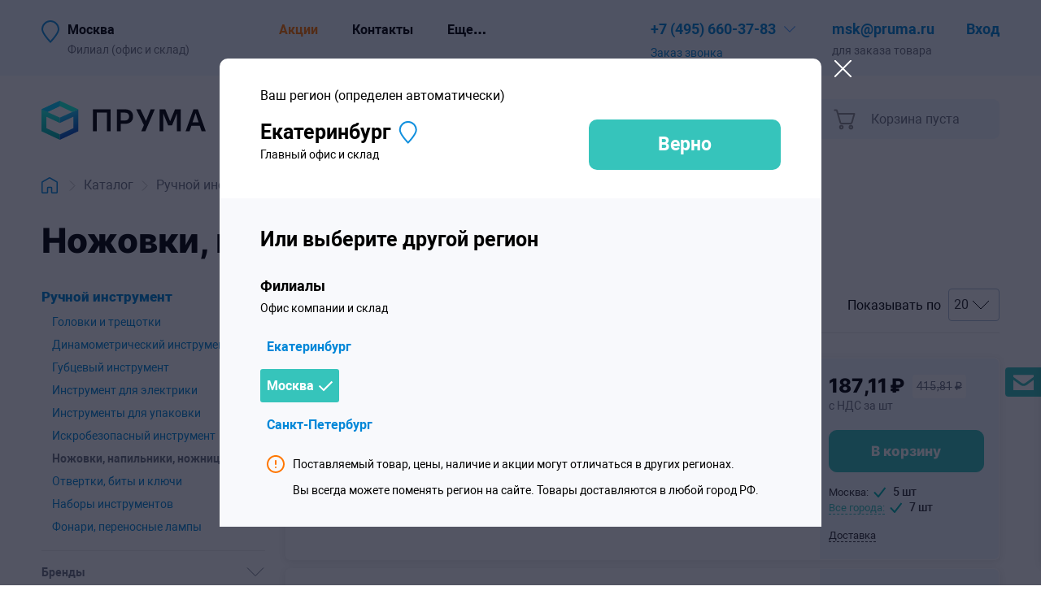

--- FILE ---
content_type: text/html; charset=utf-8
request_url: https://pruma.ru/catalog/nozhovki-napilniki-nozhnitsyi-nozhi/
body_size: 59227
content:
<!doctype html>

<html lang="ru"><head><meta charset="utf-8"><title>Ножовки, напильники, ножницы, ножи купить в Москве по цене от 187,11 руб. | «Прума»</title><meta name="description" content="Ножовки, напильники, ножницы, ножи купить по цене от 187,11 руб. в Москве! Доставка. Наличие. Звони! +7 (495) 660-37-83"><meta name="keywords" content="Ножовки, напильники, ножницы, ножи"><meta name="viewport" content="width=350, initial-scale=1"><link rel="icon" href="/static/resources/img/favicon.svg"><meta name="theme-color" content="#ffffff"><meta name="format-detection" content="telephone=no"><meta http-equiv="Content-Security-Policy" content="upgrade-insecure-requests"><link rel="canonical" href="https://pruma.ru/catalog/nozhovki-napilniki-nozhnitsyi-nozhi/"><link rel="stylesheet" href="/static/bundle/category/2025/7/10/52216209e0758d4391f819597b77cb33.css"><meta name="google-site-verification" content="8Ehis5gofNYz_AMVz3cdnmB_8In-lTquz-WedRGEzIw" /><meta name="google-site-verification" content="8Ehis5gofNYz_AMVz3cdnmB_8In-lTquz-WedRGEzIw" /><script type="text/javascript">!function(){var t=document.createElement("script");t.type="text/javascript",t.async=!0,t.src="https://vk.com/js/api/openapi.js?169",t.onload=function(){VK.Retargeting.Init("VK-RTRG-998266-8VpXP"),VK.Retargeting.Hit()},document.head.appendChild(t)}();</script><noscript><img src="https://vk.com/rtrg?p=VK-RTRG-998266-8VpXP" style="position:fixed; left:-999px;" alt=""/></noscript><script type="application/ld+json">
{
    "@context": "http://schema.org/",
    "@type": "Organization",
    "name": "Прума Москва",
    "@id": "https://pruma.ru/",
    "url" : "https://pruma.ru/",
    "image" : "https://pruma.ru/static/markup/img/logo.png",

    
        "parentOrganization": {
            "@type": "Organization",
            "name" : "https://ekb.pruma.ru",
            "url": "https://ekb.pruma.ru"
        },
    

    "description": "Офис продаж",
    
    "telephone": "+74956603783",
    
    "email": "msk@pruma.ru",

    "potentialAction": {
        "@type": "SearchAction",
        "target": "https://pruma.ru/catalog/search/?q={search_term_string}",
        "query-input": "required name=search_term_string"
    },

    

    
        "contactPoint": [
            
                {
                    "@type": "ContactPoint",
                    
                    "telephone": "+74956603783",
                    
                    "contactType": "customer service",
                    "name": "Виктор",
                    "email": "msk@pruma.ru"

                },
            
                {
                    "@type": "ContactPoint",
                    
                    "telephone": "+73433834367",
                    
                    "contactType": "customer service",
                    "name": "Олег",
                    "email": "info@pruma.ru"

                }
            
        ],
    
    "logo" : "https://pruma.ru/static/markup/img/logo.png"
}
</script></head><body class="body_with-locations"><div id="page" class="page page_category page_external-area page_with-border"><header id="header" class="header"><div class="top-menu page_internal-horizontal-padding"><div class="top-menu__inner page__inner"><div class="top-menu__current-city"><button class="translucency top-menu__city-selector">
                            Москва
                        </button><span class="top-menu__city-selector-distortion" title="Филиал (офис и склад)">
                            Филиал (офис и склад)
                        </span></div><nav id="top-menu__links" class="top-menu__links top-menu__links_without-overflow"><div id="top-menu__links-inner" class="top-menu__links-inner top-menu__links-inner_without-overflow"><span class="top-menu__item"><a href="/catalog/actions/" class="top-menu__item-link top-menu__item-link_orange">Акции</a></span><span class="top-menu__item"><a href="/contacts/" class="top-menu__item-link">Контакты</a></span><span class="top-menu__item"><a href="/payment/" class="top-menu__item-link">Оплата и доставка</a></span><span class="top-menu__item"><a href="/servisnyj-centr-pruma/" class="top-menu__item-link">Сервис</a></span><span class="top-menu__item"><a href="https://blog.pruma.ru/" class="top-menu__item-link">Блог</a></span><span class="top-menu__item top-menu__item_dropdown">
                            Еще…
                            <span class="top-menu__popup-menu"><a href="/servisnyj-centr-pruma/" class="link link_default-not-underlined top-menu__popup-item">Сервис</a><a href="https://blog.pruma.ru/" class="link link_default-not-underlined top-menu__popup-item">Блог</a></span></span></div></nav><div class="top-menu__contacts"><div class="top-menu__phone-container-outer"><div class="top-menu__phone-container-inner close-on-click-outside"><a id="main-phone-link" class="translucency link link_default-not-underlined top-menu__phone" href="tel:+74956603783"><span class="phone">+7 (495) 660-37-83</span></a><button class="top-menu__dropdown-contacts-button"></button><div class="top-menu__call-container"><button class="link link_default-not-underlined top-menu__call no-select">
                                    Заказ звонка
                                </button></div><div class="top-menu__dropdown-contacts"><div class="top-menu__dropdown-contacts-section"><div id="top-menu__dropdown-contacts-row_calltracking" class="top-menu__dropdown-contacts-row top-menu__dropdown-contacts-row_hide"><a class="link link_default-not-underlined top-menu__dropdown-contacts-phone" href="">CT!</a></div><div id="top-menu__dropdown-contacts-row_regular-phone" class="top-menu__dropdown-contacts-row top-menu__dropdown-contacts-row_regular-phone"><a class="link link_default-not-underlined top-menu__dropdown-contacts-phone" href="tel:+74956603783"><span class="phone">+7 (495) 660-37-83</span></a></div><div class="top-menu__dropdown-contacts-row"><a class="link link_default-not-underlined top-menu__dropdown-contacts-email" href="mailto:msk@pruma.ru">
                                            
                                                msk@pruma.ru
                                            
                                        </a></div></div><div class="top-menu__dropdown-contacts-section"><div class="top-menu__dropdown-contacts-row top-menu__dropdown-contacts-row_address"><span class="top-menu__point-type">Офис:</span> 
                                            117405,
                                        
                                        г.&nbsp;Москва,
                                        ул. Дорожная 60 А, строение 1, офис 513.
                                    </div><div class="top-menu__dropdown-contacts-row top-menu__dropdown-contacts-row_worktime">
                                        
                                            
                                                Пн-пт 9:00 — 18:00
                                            
                                        
                                    </div></div><div class="top-menu__dropdown-contacts-section"><div class="top-menu__dropdown-contacts-row top-menu__dropdown-contacts-row_address"><span class="top-menu__point-type">Склад:</span> ул. Дорожная 60 А, строение 1.
                                        </div><div class="top-menu__dropdown-contacts-row top-menu__dropdown-contacts-row_worktime">
                                                
                                                    Пн-пт 9:00 — 18:00
                                                
                                            </div></div></div></div></div><div class="top-menu__email-container-outer"><div class="top-menu__email-container-inner"><a id="main-email-link" class="link link_default-not-underlined top-menu__email" href="mailto:msk@pruma.ru">
                                
                                    msk@pruma.ru
                                
                            </a><span class="top-menu__email-remark">
                                для заказа товара
                            </span></div></div></div><div class="top-menu__login-status"><div class="top-menu__login-status-inner"><a class="link link_default-not-underlined top-menu__login" href="/login">Вход</a><span class="top-menu__login-remark">Или регистрация</span></div></div></div></div><div id="main-menu" class="main-menu page_internal-horizontal-margin"><div class="main-menu__inner page__inner"><div class="main-menu__logo-container"><a class="main-menu__homepage-link" href="/"><img class="main-menu__logo" src="/static/resources/blocks/main-menu/img/main-menu__logo.svg" alt="Прума.ру - индустриальные товары." title="Прума.ру - поставщик профессионального инструмента и оборудования."></a><button class="main-menu__mobile-menu" id="mobile-menu-button"></button><button class="main-menu__mobile-location-selector main-menu__mobile-location-selector_red"><svg class="main-menu__mobile-location-selector-icon" width="22" height="28" viewBox="0 0 22 28" fill="none" xmlns="http://www.w3.org/2000/svg"><path class="main-menu__mobile-location-selector-inner" d="M21 11C21 12.2593 20.4146 13.8982 19.4047 15.738C18.4102 17.5494 17.0719 19.4363 15.7145 21.1593C14.36 22.8786 13.003 24.4139 11.9834 25.5204C11.6016 25.9347 11.2678 26.2882 11 26.5679C10.7322 26.2882 10.3984 25.9347 10.0166 25.5204C8.99697 24.4139 7.63997 22.8786 6.28551 21.1593C4.9281 19.4363 3.58976 17.5494 2.59535 15.738C1.58535 13.8982 1 12.2593 1 11C1 5.47715 5.47715 1 11 1C16.5228 1 21 5.47715 21 11Z" stroke-width="2"/></svg></button></div><div id="main-menu__payload" class="main-menu__payload"><div class="main-menu__overlay"></div><div class="main-menu__controls"><nav class="main-menu__items"><a id="main-catalog-menu-button" class="main-menu__item main-menu__item_catalog" href="/catalog">
                                Каталог товаров
                            </a></nav><div class="main-menu__search" role="search"><input id="main-menu__search-input" class="main-menu__search-input" autofocus type="text" placeholder="Поиск по сайту"><a href="tel:+74956603783" class="main-menu__call-button"></a><button id="main-menu__search-button" class="main-menu__search-button"></button><div id="main-menu__search-popup" class="main-menu__search-popup close-on-click-outside"><div class="main-menu__mobile-search-container"><button class="main_menu__close-search-popup"></button></div><div class="main-menu__search-popup-inner"></div></div></div><div id="main-menu__cart" class="main-menu__cart main-menu__cart_empty"><div class="main-menu__cart-button"><a href="/order/cart/" class="main-menu__cart-link"><div class="main-menu__cart-link-icon"></div><div class="main-menu__cart-link-inner"><p class="main-menu__cart-top"><span class="main-menu__cart-length">0</span><span class="main-menu__cart-length-remark">товаров</span>,
                                            на сумму
                                        </p><p class="main-menu__cart-total">
                                            0 ₽
                                        </p></div></a><span class="main-menu__empty-cart-text">Корзина пуста</span></div></div></div><div id="main-menu__menu-outer" class="main-menu__menu-outer"><div class="main-menu__menu"><ul class="main-menu__auxiliary-menu"><li class="main-menu__auxiliary-menu-item main-menu__auxiliary-menu-item_brands"><a class="main-menu__auxiliary-menu-link" href="/brands/">Бренды</a></li><li class="main-menu__auxiliary-menu-item main-menu__auxiliary-menu-item_actions"><a class="main-menu__auxiliary-menu-link" href="/catalog/actions/">Акции</a></li><li class="main-menu__auxiliary-menu-item main-menu__auxiliary-menu-item_applications"><a class="main-menu__auxiliary-menu-link" href="/applications/">Кейсы</a></li></ul><div class="main-menu__category-menu"><div class="main-menu__category-submenu main-menu__category-submenu_1-col"><div class="main-menu__category-menu-item"><a class="main-menu__category-menu-link" href="/catalog/pnevmoinstrument/">Пневматический инструмент</a></div><div class="main-menu__category-menu-item"><a class="main-menu__category-menu-link" href="/catalog/gidravlicheskoe-oborudovanie/">Гидравлическое оборудование</a></div><div class="main-menu__category-menu-item"><a class="main-menu__category-menu-link" href="/catalog/zaklepki-i-zaklepochniki/">Заклепки и заклепочники</a></div><div class="main-menu__category-menu-item"><a class="main-menu__category-menu-link" href="/catalog/pistolety-dlja-skob-i-gvozdej/">Пистолеты для скоб и гвоздей</a></div></div><div class="main-menu__category-submenu main-menu__category-submenu_2-col"><div class="main-menu__category-menu-item"><a class="main-menu__category-menu-link" href="/catalog/pnevmaticheskoe-oborudovanie/">Пневматическое оборудование</a></div><div class="main-menu__category-menu-item"><a class="main-menu__category-menu-link" href="/catalog/tarnoe-oborudovanie/">Станки для деревянной тары</a></div><div class="main-menu__category-menu-item"><a class="main-menu__category-menu-link" href="/catalog/stanki-po-metallu/">Оборудование для обработки металла</a></div><div class="main-menu__category-menu-item"><a class="main-menu__category-menu-link" href="/catalog/okrasochnoe-oborudovanie/">Окрасочное оборудование</a></div></div><div class="main-menu__category-submenu main-menu__category-submenu_3-col"><div class="main-menu__category-menu-item"><a class="main-menu__category-menu-link" href="/catalog/rezhuschij-instrument/">Режущий инструмент</a></div><div class="main-menu__category-menu-item"><a class="main-menu__category-menu-link" href="/catalog/compressors/">Компрессоры</a></div><div class="main-menu__category-menu-item"><a class="main-menu__category-menu-link" href="/catalog/stroitelnoe-oborudovanie/">Производственное оборудование</a></div><div class="main-menu__category-menu-item"><a class="main-menu__category-menu-link" href="/catalog/elektroinstrument/">Электроинструмент</a></div></div><div class="main-menu__category-submenu main-menu__category-submenu_4-col"><div class="main-menu__category-menu-item"><a class="main-menu__category-menu-link" href="/catalog/abrazivnyij-instrument/">Абразивный инструмент</a></div><div class="main-menu__category-menu-item"><a class="main-menu__category-menu-link" href="/catalog/ruchnoj-slesarnyij-instrument/">Ручной инструмент</a></div><div class="main-menu__category-menu-item"><a class="main-menu__category-menu-link" href="/catalog/ucenennye-tovari/">Уцененные товары</a></div></div></div></div><div class="main-menu__margin main-menu__margin_left"></div><div class="main-menu__margin main-menu__margin_right"></div><div class="main-menu__logo-filler"></div></div></div></div></div></header><div class="page_internal-horizontal-padding"><div class="page__inner"><div id="breadcrumbs" class="breadcrumbs breadcrumbs_category"><a href="/" class="breadcrumbs__link breadcrumbs__link_homepage translucency"><img class="breadcrumbs__homepage" src="/static/resources/blocks/breadcrumbs/img/breadcrumbs__homepage.svg" alt="Главная страница"></a><span class="breadcrumbs__devider"></span><a href="/catalog/" class="breadcrumbs__link translucency">Каталог</a><span class="breadcrumbs__devider"></span><a href="/catalog/ruchnoj-slesarnyij-instrument/" class="breadcrumbs__link translucency">Ручной инструмент</a><span class="breadcrumbs__devider"></span><span class="breadcrumbs__current">Ножовки, напильники, ножницы, ножи</span></div></div></div><div class="page_internal-horizontal-padding"><div class="page__inner"><div class="category-head category-head_list"><h1 class="title title_h1 category-head__title">
                    Ножовки, напильники, ножницы, ножи
                    
                </h1></div><div class="layout__table-like layout__table-like_left-aside"><aside class="catalog-sidebar layout__left-column" id="catalog-sidebar"><div class="filter" id="filter"><div class="filter__mobile-head"><div class="filter__mobile-head-title" data-default="Фильтр">Фильтр</div><div id="filter__mobile-head-count" class="filter__mobile-head-count">6 товаров</div><button class="filter__mobile-close translucency"></button></div><div class="filter__inner"><div class="filter__payload"><div class="filter__navigation"><div class="filter__navigation-inner"><div class="filter__navigation-block filter__navigation-block_head"><a class="filter__navigation-link filter__navigation-link_parent translucency" href="/catalog/ruchnoj-slesarnyij-instrument/">
                                        Ручной инструмент
                                    </a><div class="filter__navigation-block"><a class="filter__navigation-link translucency" href="/catalog/golovki-i-treschotki/">
                                                    Головки и трещотки
                                                </a></div><div class="filter__navigation-block"><a class="filter__navigation-link translucency" href="/catalog/dinamometricheskij-instrument/">
                                                    Динамометрический инструмент
                                                </a></div><div class="filter__navigation-block"><a class="filter__navigation-link translucency" href="/catalog/gubtsevyij-instrument/">
                                                    Губцевый инструмент
                                                </a></div><div class="filter__navigation-block"><a class="filter__navigation-link translucency" href="/catalog/instrument-dlya-elektriki/">
                                                    Инструмент для электрики
                                                </a></div><div class="filter__navigation-block"><a class="filter__navigation-link translucency" href="/catalog/upakovka-tara-oborudovanie/">
                                                    Инструменты для упаковки
                                                </a></div><div class="filter__navigation-block"><a class="filter__navigation-link translucency" href="/catalog/iskrobezopasnyij-instrument/">
                                                    Искробезопасный инструмент
                                                </a></div><div class="filter__navigation-block"><p class="filter__navigation-current">Ножовки, напильники, ножницы, ножи</p></div><div class="filter__navigation-block"><a class="filter__navigation-link translucency" href="/catalog/otvertki-bity-i-torcevye-kljuchi/">
                                                    Отвертки, биты и ключи
                                                </a></div><div class="filter__navigation-block"><a class="filter__navigation-link translucency" href="/catalog/naboryi-instrumentov/">
                                                    Наборы инструментов
                                                </a></div><div class="filter__navigation-block"><a class="filter__navigation-link translucency" href="/catalog/fonari-perenosnyie-lampyi/">
                                                    Фонари, переносные лампы
                                                </a></div></div></div></div><div class="filter__fields"><input class="filter__field" name="view" type="hidden" value="list" data-default="list"><div id="filter__flashing-block-brand" class="filter__flashing-block "><div class="filter__flashing-block-head"><div class="filter__flashing-block-label no-select" title="Бренды">
                                    Бренды
                                </div><button class="filter__collapse-block-button" data-id="brand"></button></div><div class="filter__flashing-block-inner filter__flashing-block-inner"><div class="filter__checkbox-label-outer"><label class="filter__checkbox-label no-select "><input
                                        class="filter__checkbox filter__field filter__field_changes-the-amount"
                                        type="checkbox"
                                        name="brand"
                                        value="expert"
                                        
                                        
                                    ><span class="filter__checkbox-text">EXPERT</span></label></div><div class="filter__checkbox-label-outer"><label class="filter__checkbox-label no-select "><input
                                        class="filter__checkbox filter__field filter__field_changes-the-amount"
                                        type="checkbox"
                                        name="brand"
                                        value="facom"
                                        
                                        
                                    ><span class="filter__checkbox-text">FACOM</span></label></div><div class="filter__checkbox-label-outer"><label class="filter__checkbox-label no-select "><input
                                        class="filter__checkbox filter__field filter__field_changes-the-amount"
                                        type="checkbox"
                                        name="brand"
                                        value="knipex"
                                        
                                        
                                    ><span class="filter__checkbox-text">KNIPEX</span></label></div></div></div><div id="filter__flashing-block-min-price" class="filter__flashing-block "><div class="filter__flashing-block-head"><div class="filter__flashing-block-label no-select" title="Цена, руб">
                                    Цена, руб
                                </div><button class="filter__collapse-block-button" data-id="min-price"></button></div><div class="filter__flashing-block-inner filter__flashing-block-inner"><div class="filter__range-inputs"><div class="filter__range-input-wrapper"><input class="filter__range-input filter__range-input_begin filter__field filter__field_changes-the-amount" value="187" data-default="187" name="min-price"></div><div class="filter__range-input-wrapper"><input class="filter__range-input filter__range-input_end filter__field filter__field_changes-the-amount" value="26256" data-default="26256" name="max-price"></div></div><div class="filter__range"></div></div></div><div id="filter__flashing-block-f-1446" class="filter__flashing-block "><div class="filter__flashing-block-head"><div class="filter__flashing-block-label no-select" title="Параметры режима резки">
                                    Параметры режима резки
                                </div><button class="filter__collapse-block-button" data-id="f-1446"></button></div><div class="filter__flashing-block-inner filter__flashing-block-inner"><div class="filter__checkbox-label-outer"><label class="filter__checkbox-label no-select "><input
                                        class="filter__checkbox filter__field filter__field_changes-the-amount"
                                        type="checkbox"
                                        name="f-1446"
                                        value="10-mm-hrc-40"
                                        
                                        
                                    ><span class="filter__checkbox-text">10 мм (HRC 40)</span></label></div><div class="filter__checkbox-label-outer"><label class="filter__checkbox-label no-select "><input
                                        class="filter__checkbox filter__field filter__field_changes-the-amount"
                                        type="checkbox"
                                        name="f-1446"
                                        value="13-mm-hrc-19"
                                        
                                        
                                    ><span class="filter__checkbox-text">13 мм (HRC 19)</span></label></div><div class="filter__checkbox-label-outer"><label class="filter__checkbox-label no-select "><input
                                        class="filter__checkbox filter__field filter__field_changes-the-amount"
                                        type="checkbox"
                                        name="f-1446"
                                        value="9-mm-hrc-48"
                                        
                                        
                                    ><span class="filter__checkbox-text">9 мм (HRC 48)</span></label></div><div class="filter__checkbox-label-outer"><label class="filter__checkbox-label no-select "><input
                                        class="filter__checkbox filter__field filter__field_changes-the-amount"
                                        type="checkbox"
                                        name="f-1446"
                                        value="9-pt-0-mm-provoloka-srednei-tverdosti"
                                        
                                        
                                    ><span class="filter__checkbox-text">9,0 мм (проволока средней твердости)</span></label></div></div></div><input class="filter__field" name="page" type="hidden" value="1" data-default="1"></div></div><div class="filter__flashing-block filter__footer"><button class="filter__button filter__button_submit translucency">Применить</button><button class="filter__button filter__button_reset translucency">Сбросить</button></div><div id="filter__helper-popup" class="filter__helper-popup hide"><span class="filter__helper-popup-text">Найдено</span><button class="filter__helper-popup-button">6 товаров</button></div></div></div><div id="compare-block"></div></aside><section class="layout__right-column" id="catalog__right-column"><div class="catalog-products"><div class="catalog-products__header"><div class="catalog-products__header-block"><div class="catalog-products__header-block-inner"><select class="select filter__field filter__reload-after-changing" id="catalog-products__ordering" data-default="default" name="ordering"><option value="default" selected>
                                                    Рекомендуемые
                                                </option><option value="price-great" >
                                                    Сначала недорогие
                                                </option><option value="price-less" >
                                                    Сначала дорогие
                                                </option><option value="rating" >
                                                    Популярные
                                                </option><option value="stock" >
                                                    По наличию
                                                </option><option value="name" >
                                                    По названию
                                                </option></select></div></div><div class="catalog-products__header-block"><div class="catalog-products__header-block-inner catalog-products__header-block-inner_view"><div class="catalog-products__view-buttons"><button class="catalog-products__view catalog-products__view_list catalog-products__view_active translucency" title="Список" data-view="list">Плиткой</button><button class="catalog-products__view catalog-products__view_table  translucency" title="Таблица" data-view="table">Каталог</button><button class="catalog-products__view catalog-products__view_tile  translucency no-mobile" title="Таблица" data-view="tile">Карточками</button></div><button class="no-desktop catalog-products__show-filter">6</button></div></div><div class="catalog-products__header-block"><div class="catalog-products__header-block-inner"><label class="catalog-products__header-block-label" for="catalog-products__products-per-page">
                                        Показывать&nbsp;по
                                    </label><select class="select filter__field filter__reload-after-changing" name="page-size" id="catalog-products__products-per-page" data-default="20"><option value="10" >
                                                10
                                            </option><option value="20" selected>
                                                20
                                            </option><option value="50" >
                                                50
                                            </option><option value="100" >
                                                100
                                            </option><option value="all" >
                                                Всё
                                            </option></select></div></div></div><div class="catalog-products__products catalog-products__products_list " id="catalog-products__products"><div class="product-string  "><div class="product-string__layout"><div class="product-string__left-area"><div class="product-string__left-product-link-outer"><a
                        href="/catalog/item/668b8-kobaltovoe-nozh-polotno-8dtcm/"
                        class="translucency product-string__left-product-link"
                        ><picture class="product-string__picture"><source type="image/webp" srcset="/files/catalog/itemimage/51/44/374d/4037b142/d316ab23e0afdcec/144a4294ac360edc89815c4dd8f761ec___270.webp"><source type="image/png" srcset="/files/catalog/itemimage/51/44/374d/4037b142/d316ab23e0afdcec/144a4294ac360edc89815c4dd8f761ec___270.png"><img
                                    class="product-string__photo"
                                    alt="668B.8 Кобальтовое нож. полотно 8DT/CM"
                                    title="668B.8 Кобальтовое нож. полотно 8DT/CM"
                                    src="/files/catalog/itemimage/51/44/374d/4037b142/d316ab23e0afdcec/144a4294ac360edc89815c4dd8f761ec__fit_270.png"></picture></a><span class="product-string__discount">
                            -55%
                        </span></div></div><div class="product-string__middle-area"><div class="no-desktop product-string__mobile-price"><div class="product-string__price"><span class="title title_h4 product-string__actual-price"><span class="price-row"><span class="price-row__digit price-row__digit_1 price-row__digit_last price-row__digit_before-cents">187</span><span class="price-row__digit price-row__digit_cents price-row__digit_before-ruble">,11</span><span class="price-row__ruble">₽</span></span></span><span class="product-string__old-price"><span class="price-row"><span class="price-row__digit price-row__digit_1 price-row__digit_last price-row__digit_before-cents">415</span><span class="price-row__digit price-row__digit_cents price-row__digit_before-ruble">,81</span><span class="price-row__ruble">₽</span></span></span><span class="product-string__units">
                                
                                    с НДС за шт
                                
                            </span></div></div><div class="product-string__name-line"><a class="title title_h5 product-string__name" href="/catalog/item/668b8-kobaltovoe-nozh-polotno-8dtcm/" title="668B.8 Кобальтовое нож. полотно 8DT/CM">
                        
                            668B.8 Кобальтовое нож. полотно 8DT/CM
                        
                    </a></div><div class="product-string__brand-line"><div class="product-string__brand-line-block"><a href="/brands/facom/" class="product-string__brand">
                            FACOM
                        </a></div><div class="product-string__brand-line-block product-string__product-code product-string__product-code_articul" title="Артикул производителя: 668B.8">
                        Артикул: <span>668B.8</span></div><div class="product-string__brand-line-block product-string__product-code product-string__product-code_orange">
                        Код товара: <span data-code="6429" class="user-sign-placeholder">6429</span></div></div><div class="product-string__middle-area-bottom"><button class="product-string__compare " data-product-id="3629" data-category-id="67"><span class="product-string__compare-inner">
                            
                                К сравнению
                            
                        </span></button><span class="product-string__reviews"><span class="link link_default-not-underlined product-string__new-review" data-item="/catalog/item/668b8-kobaltovoe-nozh-polotno-8dtcm/">Оставить отзыв</span></span><span class="product-string__hits">477</span></div></div><div class="product-string__right-area"><div class="no-mobile product-string__price-container"><div class="product-string__price"><span class="title title_h4 product-string__actual-price"><span class="price-row"><span class="price-row__digit price-row__digit_1 price-row__digit_last price-row__digit_before-cents">187</span><span class="price-row__digit price-row__digit_cents price-row__digit_before-ruble">,11</span><span class="price-row__ruble">₽</span></span></span><span class="product-string__old-price"><span class="price-row"><span class="price-row__digit price-row__digit_1 price-row__digit_last price-row__digit_before-cents">415</span><span class="price-row__digit price-row__digit_cents price-row__digit_before-ruble">,81</span><span class="price-row__ruble">₽</span></span></span></div><div class="product-string__units">
                            
                                с НДС за шт
                            
                        </div></div><div class="product-string__buy-container"><button
                                data-item="3629"
                                class="title title_h5 product-string__button product-string__button_buy product-string__button_buy_3629 ">
                                
                                    В корзину
                                
                            </button><div class="product-string__available-info"><div class="product-string__available-row product-string__available-row_current"><span class="product-string__available-row-title">Москва:</span><span class="product-string__available-row-value">
                                        
                                            5 шт
                                        
                                    </span></div><div class="product-string__available-row product-string__available-row_total"><span class="product-string__available-row-title product-string__available-row-title_total"><span class="product-string__available-row-list-title">Все города:</span><span class="product-string__available-row-tile-title">В наличии:</span></span><span class="product-string__available-row-value">
                                        
                                            7 шт
                                        
                                    </span><div class="product-string__available-list"><button class="transcluency product-string__available-list-close"></button><div class="product-string__warehouse"><span class="product-string__warehouse-name text_notice text_gray">Москва:</span><span class="product-string__warehouse-quantity text_notice text_gray">
                                                    
                                                        
                                                            5 шт
                                                        
                                                    
                                                </span></div><div class="product-string__warehouse"><span class="product-string__warehouse-name text_notice text_gray">Екатеринбург:</span><span class="product-string__warehouse-quantity text_notice text_gray">
                                                    
                                                        
                                                            2 шт
                                                        
                                                    
                                                </span></div><div class="product-string__available-description"><p>Перемещение между складами занимает 3-5 рабочих дней</p></div></div></div></div><div class="product-string__delivery-info"><span class="product-string__delivery-title">Доставка</span><div class="product-string__delivery-popup"><div class="product-string__delivery"><span class="product-string__delivery-type">Самовывоз:</span><span class="product-string__delivery-date">
                                                    
                                                        Сегодня
                                                    
                                                </span></div><div class="product-string__delivery"><span class="product-string__delivery-type">Доставка до терминала ТК:</span><span class="product-string__delivery-date">
                                                    Завтра и позже
                                                </span></div></div></div></div></div></div></div><div class="product-string  "><div class="product-string__layout"><div class="product-string__left-area"><div class="product-string__left-product-link-outer"><a
                        href="/catalog/item/e115122-nozhovka-po-metallu-pistoletnaya-rukoyatka-376-mm/"
                        class="translucency product-string__left-product-link"
                        ><picture class="product-string__picture"><source type="image/webp" srcset="/files/catalog/itemimage/c6/13/5dc4/614218cb/e6732e72f0ec78bd/03a1cf1321574a410fba357cc8f68ce9___270.webp"><source type="image/png" srcset="/files/catalog/itemimage/c6/13/5dc4/614218cb/e6732e72f0ec78bd/03a1cf1321574a410fba357cc8f68ce9___270.png"><img
                                    class="product-string__photo"
                                    alt="E115122 Ножовка по металлу - пистолетная рукоятка 376 мм"
                                    title="E115122 Ножовка по металлу - пистолетная рукоятка 376 мм"
                                    src="/files/catalog/itemimage/c6/13/5dc4/614218cb/e6732e72f0ec78bd/03a1cf1321574a410fba357cc8f68ce9__fit_270.png"></picture></a><span class="product-string__discount">
                            -55%
                        </span></div></div><div class="product-string__middle-area"><div class="no-desktop product-string__mobile-price"><div class="product-string__price"><span class="title title_h4 product-string__actual-price"><span class="price-row"><span class="price-row__digit price-row__digit_1 price-row__digit_last price-row__digit_before-cents">577</span><span class="price-row__digit price-row__digit_cents price-row__digit_before-ruble">,98</span><span class="price-row__ruble">₽</span></span></span><span class="product-string__old-price"><span class="price-row"><span class="price-row__digit price-row__digit_1">1</span><span class="price-row__digit price-row__digit_2 price-row__digit_last price-row__digit_before-ruble">284</span><span class="price-row__ruble">₽</span></span></span><span class="product-string__units">
                                
                                    с НДС за шт
                                
                            </span></div></div><div class="product-string__name-line"><a class="title title_h5 product-string__name" href="/catalog/item/e115122-nozhovka-po-metallu-pistoletnaya-rukoyatka-376-mm/" title="E115122 Ножовка по металлу - пистолетная рукоятка 376 мм">
                        
                            E115122 Ножовка по металлу - пистолетная рукоятка 376 мм
                        
                    </a></div><div class="product-string__brand-line"><div class="product-string__brand-line-block"><a href="/brands/expert/" class="product-string__brand">
                            EXPERT
                        </a></div><div class="product-string__brand-line-block product-string__product-code product-string__product-code_articul" title="Артикул производителя: E115122">
                        Артикул: <span>E115122</span></div><div class="product-string__brand-line-block product-string__product-code product-string__product-code_orange">
                        Код товара: <span data-code="16835" class="user-sign-placeholder">16835</span></div></div><div class="product-string__middle-area-bottom"><button class="product-string__compare " data-product-id="3216" data-category-id="67"><span class="product-string__compare-inner">
                            
                                К сравнению
                            
                        </span></button><span class="product-string__reviews"><span class="link link_default-not-underlined product-string__new-review" data-item="/catalog/item/e115122-nozhovka-po-metallu-pistoletnaya-rukoyatka-376-mm/">Оставить отзыв</span></span><span class="product-string__hits">652</span></div></div><div class="product-string__right-area"><div class="no-mobile product-string__price-container"><div class="product-string__price"><span class="title title_h4 product-string__actual-price"><span class="price-row"><span class="price-row__digit price-row__digit_1 price-row__digit_last price-row__digit_before-cents">577</span><span class="price-row__digit price-row__digit_cents price-row__digit_before-ruble">,98</span><span class="price-row__ruble">₽</span></span></span><span class="product-string__old-price"><span class="price-row"><span class="price-row__digit price-row__digit_1">1</span><span class="price-row__digit price-row__digit_2 price-row__digit_last price-row__digit_before-ruble">284</span><span class="price-row__ruble">₽</span></span></span></div><div class="product-string__units">
                            
                                с НДС за шт
                            
                        </div></div><div class="product-string__buy-container"><button
                                data-item="3216"
                                class="title title_h5 product-string__button product-string__button_buy product-string__button_buy_3216 ">
                                
                                    В корзину
                                
                            </button><div class="product-string__available-info"><div class="product-string__available-row product-string__available-row_total"><span class="product-string__available-row-title product-string__available-row-title_total"><span class="product-string__available-row-list-title">Все города:</span><span class="product-string__available-row-tile-title">В наличии:</span></span><span class="product-string__available-row-value">
                                        
                                            > 10 шт
                                        
                                    </span><div class="product-string__available-list"><button class="transcluency product-string__available-list-close"></button><div class="product-string__warehouse"><span class="product-string__warehouse-name text_notice text_gray">Екатеринбург:</span><span class="product-string__warehouse-quantity text_notice text_gray">
                                                    
                                                        
                                                            > 10 шт
                                                        
                                                    
                                                </span></div><div class="product-string__available-description"><p>Перемещение между складами занимает 3-5 рабочих дней</p></div></div></div></div><div class="product-string__delivery-info"><span class="product-string__delivery-title">Доставка</span><div class="product-string__delivery-popup"><div class="product-string__delivery"><span class="product-string__delivery-type">Самовывоз:</span><span class="product-string__delivery-date">
                                                    
                                                        3-5 рабочих дня
                                                    
                                                </span></div><div class="product-string__delivery"><span class="product-string__delivery-type">Доставка до терминала ТК:</span><span class="product-string__delivery-date">
                                                    Завтра и позже
                                                </span></div></div></div></div></div></div></div><div class="product-string  "><div class="product-string__layout"><div class="product-string__left-area"><div class="product-string__left-product-link-outer"><a
                        href="/catalog/item/rdb300-kruglyij-napilnik-300-mm/"
                        class="translucency product-string__left-product-link"
                        ><picture class="product-string__picture"><source type="image/webp" srcset="/files/catalog/itemimage/0d/35/7d5b/b73e6b61/eeca933da0c509ce/b3994759621e73be62fa0781d6fa8126___270.webp"><source type="image/png" srcset="/files/catalog/itemimage/0d/35/7d5b/b73e6b61/eeca933da0c509ce/b3994759621e73be62fa0781d6fa8126___270.png"><img
                                    class="product-string__photo"
                                    alt="RD.B300 Круглый напильник 300 мм"
                                    title="RD.B300 Круглый напильник 300 мм"
                                    src="/files/catalog/itemimage/0d/35/7d5b/b73e6b61/eeca933da0c509ce/b3994759621e73be62fa0781d6fa8126__fit_270.png"></picture></a><span class="product-string__discount">
                            -55%
                        </span></div></div><div class="product-string__middle-area"><div class="no-desktop product-string__mobile-price"><div class="product-string__price"><span class="title title_h4 product-string__actual-price"><span class="price-row"><span class="price-row__digit price-row__digit_1 price-row__digit_last price-row__digit_before-cents">737</span><span class="price-row__digit price-row__digit_cents price-row__digit_before-ruble">,95</span><span class="price-row__ruble">₽</span></span></span><span class="product-string__old-price"><span class="price-row"><span class="price-row__digit price-row__digit_1">1</span><span class="price-row__digit price-row__digit_2 price-row__digit_last price-row__digit_before-ruble">639</span><span class="price-row__ruble">₽</span></span></span><span class="product-string__units">
                                
                                    с НДС за шт
                                
                            </span></div></div><div class="product-string__name-line"><a class="title title_h5 product-string__name" href="/catalog/item/rdb300-kruglyij-napilnik-300-mm/" title="RD.B300 Круглый напильник 300 мм">
                        
                            RD.B300 Круглый напильник 300 мм
                        
                    </a></div><div class="product-string__brand-line"><div class="product-string__brand-line-block"><a href="/brands/facom/" class="product-string__brand">
                            FACOM
                        </a></div><div class="product-string__brand-line-block product-string__product-code product-string__product-code_articul" title="Артикул производителя: RD.B300">
                        Артикул: <span>RD.B300</span></div><div class="product-string__brand-line-block product-string__product-code product-string__product-code_orange">
                        Код товара: <span data-code="28978" class="user-sign-placeholder">28978</span></div></div><div class="product-string__middle-area-bottom"><button class="product-string__compare " data-product-id="4973" data-category-id="67"><span class="product-string__compare-inner">
                            
                                К сравнению
                            
                        </span></button><span class="product-string__reviews"><span class="link link_default-not-underlined product-string__new-review" data-item="/catalog/item/rdb300-kruglyij-napilnik-300-mm/">Оставить отзыв</span></span><span class="product-string__hits">369</span></div></div><div class="product-string__right-area"><div class="no-mobile product-string__price-container"><div class="product-string__price"><span class="title title_h4 product-string__actual-price"><span class="price-row"><span class="price-row__digit price-row__digit_1 price-row__digit_last price-row__digit_before-cents">737</span><span class="price-row__digit price-row__digit_cents price-row__digit_before-ruble">,95</span><span class="price-row__ruble">₽</span></span></span><span class="product-string__old-price"><span class="price-row"><span class="price-row__digit price-row__digit_1">1</span><span class="price-row__digit price-row__digit_2 price-row__digit_last price-row__digit_before-ruble">639</span><span class="price-row__ruble">₽</span></span></span></div><div class="product-string__units">
                            
                                с НДС за шт
                            
                        </div></div><div class="product-string__buy-container"><button
                                data-item="4973"
                                class="title title_h5 product-string__button product-string__button_buy product-string__button_buy_4973 ">
                                
                                    В корзину
                                
                            </button><div class="product-string__available-info"><div class="product-string__available-row product-string__available-row_total"><span class="product-string__available-row-title product-string__available-row-title_total"><span class="product-string__available-row-list-title">Все города:</span><span class="product-string__available-row-tile-title">В наличии:</span></span><span class="product-string__available-row-value">
                                        
                                            > 10 шт
                                        
                                    </span><div class="product-string__available-list"><button class="transcluency product-string__available-list-close"></button><div class="product-string__warehouse"><span class="product-string__warehouse-name text_notice text_gray">Екатеринбург:</span><span class="product-string__warehouse-quantity text_notice text_gray">
                                                    
                                                        
                                                            > 10 шт
                                                        
                                                    
                                                </span></div><div class="product-string__available-description"><p>Перемещение между складами занимает 3-5 рабочих дней</p></div></div></div></div><div class="product-string__delivery-info"><span class="product-string__delivery-title">Доставка</span><div class="product-string__delivery-popup"><div class="product-string__delivery"><span class="product-string__delivery-type">Самовывоз:</span><span class="product-string__delivery-date">
                                                    
                                                        3-5 рабочих дня
                                                    
                                                </span></div><div class="product-string__delivery"><span class="product-string__delivery-type">Доставка до терминала ТК:</span><span class="product-string__delivery-date">
                                                    Завтра и позже
                                                </span></div></div></div></div></div></div></div><div class="product-string  "><div class="product-string__layout"><div class="product-string__left-area"><div class="product-string__left-product-link-outer"><a
                        href="/catalog/item/e184195-nozhnitsyi-s-tonkim-lezviem-270-mm/"
                        class="translucency product-string__left-product-link"
                        ><picture class="product-string__picture"><source type="image/webp" srcset="/files/catalog/itemimage/2d/72/67e9/30ecc636/b6d9ebcf383928e4/b35a2b799a251acb70b3d9438d23974a___270.webp"><source type="image/png" srcset="/files/catalog/itemimage/2d/72/67e9/30ecc636/b6d9ebcf383928e4/b35a2b799a251acb70b3d9438d23974a___270.png"><img
                                    class="product-string__photo"
                                    alt="E184195 Ножницы с тонким лезвием 270 мм"
                                    title="E184195 Ножницы с тонким лезвием 270 мм"
                                    src="/files/catalog/itemimage/2d/72/67e9/30ecc636/b6d9ebcf383928e4/b35a2b799a251acb70b3d9438d23974a__fit_270.png"></picture></a><span class="product-string__discount">
                            -55%
                        </span></div></div><div class="product-string__middle-area"><div class="no-desktop product-string__mobile-price"><div class="product-string__price"><span class="title title_h4 product-string__actual-price"><span class="price-row"><span class="price-row__digit price-row__digit_1">1</span><span class="price-row__digit price-row__digit_2 price-row__digit_last price-row__digit_before-ruble">575</span><span class="price-row__ruble">₽</span></span></span><span class="product-string__old-price"><span class="price-row"><span class="price-row__digit price-row__digit_1">3</span><span class="price-row__digit price-row__digit_2 price-row__digit_last price-row__digit_before-ruble">500</span><span class="price-row__ruble">₽</span></span></span><span class="product-string__units">
                                
                                    с НДС за шт
                                
                            </span></div></div><div class="product-string__name-line"><a class="title title_h5 product-string__name" href="/catalog/item/e184195-nozhnitsyi-s-tonkim-lezviem-270-mm/" title="E184195 Ножницы с тонким лезвием 270 мм">
                        
                            E184195 Ножницы с тонким лезвием 270 мм
                        
                    </a></div><div class="product-string__brand-line"><div class="product-string__brand-line-block"><a href="/brands/expert/" class="product-string__brand">
                            EXPERT
                        </a></div><div class="product-string__brand-line-block product-string__product-code product-string__product-code_articul" title="Артикул производителя: E184195">
                        Артикул: <span>E184195</span></div><div class="product-string__brand-line-block product-string__product-code product-string__product-code_orange">
                        Код товара: <span data-code="17275" class="user-sign-placeholder">17275</span></div></div><div class="product-string__middle-area-bottom"><button class="product-string__compare " data-product-id="4463" data-category-id="67"><span class="product-string__compare-inner">
                            
                                К сравнению
                            
                        </span></button><span class="product-string__reviews"><span class="link link_default-not-underlined product-string__new-review" data-item="/catalog/item/e184195-nozhnitsyi-s-tonkim-lezviem-270-mm/">Оставить отзыв</span></span><span class="product-string__hits">451</span></div></div><div class="product-string__right-area"><div class="no-mobile product-string__price-container"><div class="product-string__price"><span class="title title_h4 product-string__actual-price"><span class="price-row"><span class="price-row__digit price-row__digit_1">1</span><span class="price-row__digit price-row__digit_2 price-row__digit_last price-row__digit_before-ruble">575</span><span class="price-row__ruble">₽</span></span></span><span class="product-string__old-price"><span class="price-row"><span class="price-row__digit price-row__digit_1">3</span><span class="price-row__digit price-row__digit_2 price-row__digit_last price-row__digit_before-ruble">500</span><span class="price-row__ruble">₽</span></span></span></div><div class="product-string__units">
                            
                                с НДС за шт
                            
                        </div></div><div class="product-string__buy-container"><button
                                data-item="4463"
                                class="title title_h5 product-string__button product-string__button_buy product-string__button_buy_4463 ">
                                
                                    В корзину
                                
                            </button><div class="product-string__available-info"><div class="product-string__available-row product-string__available-row_total"><span class="product-string__available-row-title product-string__available-row-title_total"><span class="product-string__available-row-list-title">Все города:</span><span class="product-string__available-row-tile-title">В наличии:</span></span><span class="product-string__available-row-value">
                                        
                                            1 шт
                                        
                                    </span><div class="product-string__available-list"><button class="transcluency product-string__available-list-close"></button><div class="product-string__warehouse"><span class="product-string__warehouse-name text_notice text_gray">Екатеринбург:</span><span class="product-string__warehouse-quantity text_notice text_gray">
                                                    
                                                        
                                                            1 шт
                                                        
                                                    
                                                </span></div><div class="product-string__available-description"><p>Перемещение между складами занимает 3-5 рабочих дней</p></div></div></div></div><div class="product-string__delivery-info"><span class="product-string__delivery-title">Доставка</span><div class="product-string__delivery-popup"><div class="product-string__delivery"><span class="product-string__delivery-type">Самовывоз:</span><span class="product-string__delivery-date">
                                                    
                                                        3-5 рабочих дня
                                                    
                                                </span></div><div class="product-string__delivery"><span class="product-string__delivery-type">Доставка до терминала ТК:</span><span class="product-string__delivery-date">
                                                    Завтра и позже
                                                </span></div></div></div></div></div></div></div><div class="product-string  "><div class="product-string__layout"><div class="product-string__left-area"><div class="product-string__left-product-link-outer"><a
                        href="/catalog/item/kn-7172910-boltorez-dlya-tverdyih-materialov-do-48-hrc-910-mm/"
                        class="translucency product-string__left-product-link"
                        ><picture class="product-string__picture"><source type="image/webp" srcset="/files/catalog/itemimage/6b/c7/f2d5/8b9ec054/6964306fbfecb21c/1128f051903fefe543ab2c5c8595172e___270.webp"><source type="image/png" srcset="/files/catalog/itemimage/6b/c7/f2d5/8b9ec054/6964306fbfecb21c/1128f051903fefe543ab2c5c8595172e___270.png"><img
                                    class="product-string__photo"
                                    alt="KN-7172910 Болторез для твердых материалов до 48 HRC 910 мм"
                                    title="KN-7172910 Болторез для твердых материалов до 48 HRC 910 мм"
                                    src="/files/catalog/itemimage/6b/c7/f2d5/8b9ec054/6964306fbfecb21c/1128f051903fefe543ab2c5c8595172e__fit_270.png"></picture></a><span class="product-string__discount">
                            -25%
                        </span></div></div><div class="product-string__middle-area"><div class="no-desktop product-string__mobile-price"><div class="product-string__price"><span class="title title_h4 product-string__actual-price"><span class="price-row"><span class="price-row__digit price-row__digit_1">12</span><span class="price-row__digit price-row__digit_2 price-row__digit_last price-row__digit_before-ruble">849</span><span class="price-row__ruble">₽</span></span></span><span class="product-string__old-price"><span class="price-row"><span class="price-row__digit price-row__digit_1">17</span><span class="price-row__digit price-row__digit_2 price-row__digit_last price-row__digit_before-ruble">132</span><span class="price-row__ruble">₽</span></span></span><span class="product-string__units">
                                
                                    с НДС за шт
                                
                            </span></div></div><div class="product-string__name-line"><a class="title title_h5 product-string__name" href="/catalog/item/kn-7172910-boltorez-dlya-tverdyih-materialov-do-48-hrc-910-mm/" title="KN-7172910 Болторез для твердых материалов до 48 HRC 910 мм">
                        
                            KN-7172910 Болторез для твердых материалов до 48 HRC 910 мм
                        
                    </a></div><div class="product-string__brand-line"><div class="product-string__brand-line-block"><a href="/brands/knipex/" class="product-string__brand">
                            KNIPEX
                        </a></div><div class="product-string__brand-line-block product-string__product-code product-string__product-code_articul" title="Артикул производителя: KN-7172910">
                        Артикул: <span>KN-7172910</span></div><div class="product-string__brand-line-block product-string__product-code product-string__product-code_orange">
                        Код товара: <span data-code="23018" class="user-sign-placeholder">23018</span></div></div><div class="product-string__features"><div class="product-string__feature" title="Параметры режима резки"><div class="product-string__feature-inner">
                                    Параметры режима резки:
                                    <span class="product-string__feature-value">
                                        10 мм (HRC 40), 13 мм (HRC 19), 9 мм (HRC 48) 
                                    </span></div></div></div><div class="product-string__middle-area-bottom"><button class="product-string__compare " data-product-id="7729" data-category-id="67"><span class="product-string__compare-inner">
                            
                                К сравнению
                            
                        </span></button><span class="product-string__reviews"><span class="link link_default-not-underlined product-string__new-review" data-item="/catalog/item/kn-7172910-boltorez-dlya-tverdyih-materialov-do-48-hrc-910-mm/">Оставить отзыв</span></span><span class="product-string__hits">874</span></div></div><div class="product-string__right-area"><div class="no-mobile product-string__price-container"><div class="product-string__price"><span class="title title_h4 product-string__actual-price"><span class="price-row"><span class="price-row__digit price-row__digit_1">12</span><span class="price-row__digit price-row__digit_2 price-row__digit_last price-row__digit_before-ruble">849</span><span class="price-row__ruble">₽</span></span></span><span class="product-string__old-price"><span class="price-row"><span class="price-row__digit price-row__digit_1">17</span><span class="price-row__digit price-row__digit_2 price-row__digit_last price-row__digit_before-ruble">132</span><span class="price-row__ruble">₽</span></span></span></div><div class="product-string__units">
                            
                                с НДС за шт
                            
                        </div></div><div class="product-string__buy-container"><button
                                data-item="7729"
                                class="title title_h5 product-string__button product-string__button_buy product-string__button_buy_7729 ">
                                
                                    В корзину
                                
                            </button><div class="product-string__available-info"><div class="product-string__available-row product-string__available-row_total"><span class="product-string__available-row-title product-string__available-row-title_total"><span class="product-string__available-row-list-title">Все города:</span><span class="product-string__available-row-tile-title">В наличии:</span></span><span class="product-string__available-row-value">
                                        
                                            1 шт
                                        
                                    </span><div class="product-string__available-list"><button class="transcluency product-string__available-list-close"></button><div class="product-string__warehouse"><span class="product-string__warehouse-name text_notice text_gray">Екатеринбург:</span><span class="product-string__warehouse-quantity text_notice text_gray">
                                                    
                                                        
                                                            1 шт
                                                        
                                                    
                                                </span></div><div class="product-string__available-description"><p>Перемещение между складами занимает 3-5 рабочих дней</p></div></div></div></div><div class="product-string__delivery-info"><span class="product-string__delivery-title">Доставка</span><div class="product-string__delivery-popup"><div class="product-string__delivery"><span class="product-string__delivery-type">Самовывоз:</span><span class="product-string__delivery-date">
                                                    
                                                        3-5 рабочих дня
                                                    
                                                </span></div><div class="product-string__delivery"><span class="product-string__delivery-type">Доставка до терминала ТК:</span><span class="product-string__delivery-date">
                                                    Завтра и позже
                                                </span></div></div></div></div></div></div></div><div class="product-string  "><div class="product-string__layout"><div class="product-string__left-area"><div class="product-string__left-product-link-outer"><a
                        href="/catalog/item/kn-9577600-nozhnitsyi-dlya-rezki-provolochnyih-trosov-i-kabelej-1000v-600-mm/"
                        class="translucency product-string__left-product-link"
                        ><picture class="product-string__picture"><source type="image/webp" srcset="/files/catalog/itemimage/a8/06/a6c5/e89b69fc/16a8355b27d18c01/6905c9594c0537b545ec5784735b1210___270.webp"><source type="image/png" srcset="/files/catalog/itemimage/a8/06/a6c5/e89b69fc/16a8355b27d18c01/6905c9594c0537b545ec5784735b1210___270.png"><img
                                    class="product-string__photo"
                                    alt="KN-9577600 Ножницы для резки проволочных тросов и кабелей 1000 V, 600 мм"
                                    title="KN-9577600 Ножницы для резки проволочных тросов и кабелей 1000 V, 600 мм"
                                    src="/files/catalog/itemimage/a8/06/a6c5/e89b69fc/16a8355b27d18c01/6905c9594c0537b545ec5784735b1210__fit_270.png"></picture></a><span class="product-string__discount">
                            -25%
                        </span></div></div><div class="product-string__middle-area"><div class="no-desktop product-string__mobile-price"><div class="product-string__price"><span class="title title_h4 product-string__actual-price"><span class="price-row"><span class="price-row__digit price-row__digit_1">26</span><span class="price-row__digit price-row__digit_2 price-row__digit_last price-row__digit_before-ruble">255</span><span class="price-row__ruble">₽</span></span></span><span class="product-string__old-price"><span class="price-row"><span class="price-row__digit price-row__digit_1">35</span><span class="price-row__digit price-row__digit_2 price-row__digit_last price-row__digit_before-ruble">007</span><span class="price-row__ruble">₽</span></span></span><span class="product-string__units">
                                
                                    с НДС за шт
                                
                            </span></div></div><div class="product-string__name-line"><a class="title title_h5 product-string__name" href="/catalog/item/kn-9577600-nozhnitsyi-dlya-rezki-provolochnyih-trosov-i-kabelej-1000v-600-mm/" title="KN-9577600 Ножницы для резки проволочных тросов и кабелей 1000 V, 600 мм">
                        
                            KN-9577600 Ножницы для резки проволочных тросов и кабелей 1000 V, 600 мм
                        
                    </a></div><div class="product-string__brand-line"><div class="product-string__brand-line-block"><a href="/brands/knipex/" class="product-string__brand">
                            KNIPEX
                        </a></div><div class="product-string__brand-line-block product-string__product-code product-string__product-code_articul" title="Артикул производителя: KN-9577600">
                        Артикул: <span>KN-9577600</span></div><div class="product-string__brand-line-block product-string__product-code product-string__product-code_orange">
                        Код товара: <span data-code="23062" class="user-sign-placeholder">23062</span></div></div><div class="product-string__features"><div class="product-string__feature" title="Параметры режима резки"><div class="product-string__feature-inner">
                                    Параметры режима резки:
                                    <span class="product-string__feature-value">
                                        9,0 мм (проволока средней твердости) 
                                    </span></div></div></div><div class="product-string__middle-area-bottom"><button class="product-string__compare " data-product-id="5412" data-category-id="67"><span class="product-string__compare-inner">
                            
                                К сравнению
                            
                        </span></button><span class="product-string__reviews"><span class="link link_default-not-underlined product-string__new-review" data-item="/catalog/item/kn-9577600-nozhnitsyi-dlya-rezki-provolochnyih-trosov-i-kabelej-1000v-600-mm/">Оставить отзыв</span></span><span class="product-string__hits">558</span></div></div><div class="product-string__right-area"><div class="no-mobile product-string__price-container"><div class="product-string__price"><span class="title title_h4 product-string__actual-price"><span class="price-row"><span class="price-row__digit price-row__digit_1">26</span><span class="price-row__digit price-row__digit_2 price-row__digit_last price-row__digit_before-ruble">255</span><span class="price-row__ruble">₽</span></span></span><span class="product-string__old-price"><span class="price-row"><span class="price-row__digit price-row__digit_1">35</span><span class="price-row__digit price-row__digit_2 price-row__digit_last price-row__digit_before-ruble">007</span><span class="price-row__ruble">₽</span></span></span></div><div class="product-string__units">
                            
                                с НДС за шт
                            
                        </div></div><div class="product-string__buy-container"><button
                                data-item="5412"
                                class="title title_h5 product-string__button product-string__button_buy product-string__button_buy_5412 ">
                                
                                    В корзину
                                
                            </button><div class="product-string__available-info"><div class="product-string__available-row product-string__available-row_total"><span class="product-string__available-row-title product-string__available-row-title_total"><span class="product-string__available-row-list-title">Все города:</span><span class="product-string__available-row-tile-title">В наличии:</span></span><span class="product-string__available-row-value">
                                        
                                            1 шт
                                        
                                    </span><div class="product-string__available-list"><button class="transcluency product-string__available-list-close"></button><div class="product-string__warehouse"><span class="product-string__warehouse-name text_notice text_gray">Екатеринбург:</span><span class="product-string__warehouse-quantity text_notice text_gray">
                                                    
                                                        
                                                            1 шт
                                                        
                                                    
                                                </span></div><div class="product-string__available-description"><p>Перемещение между складами занимает 3-5 рабочих дней</p></div></div></div></div><div class="product-string__delivery-info"><span class="product-string__delivery-title">Доставка</span><div class="product-string__delivery-popup"><div class="product-string__delivery"><span class="product-string__delivery-type">Самовывоз:</span><span class="product-string__delivery-date">
                                                    
                                                        3-5 рабочих дня
                                                    
                                                </span></div><div class="product-string__delivery"><span class="product-string__delivery-type">Доставка до терминала ТК:</span><span class="product-string__delivery-date">
                                                    Завтра и позже
                                                </span></div></div></div></div></div></div></div></div></div><div class="catalog-article"><h2 class="title title_h2 catalog-article__h2">Ножовки, напильники, ножницы, ножи</h2><div class="base-text"><p>Распиловка, сверление, резка. Ассортимент инструментов, предназначенных для ручной распиловки, сверления, резки и обработки каких-либо материалов. Сюда входят специальные резаки, ножовки по металлу и дереву, сверла, напильники, надфили, буры, ножницы, кусачки и многое другое.&nbsp;</p><div><h3>Купить ножовки, напильники, ножницы, ножи в Москве в интернет-магазине Прума!</h3><p>Интернет-магазин pruma.ru осуществляет продажу и доставку в Москве и Московской области, а также&nbsp;в крупные города&nbsp;Центрального федерального округа: Тулу, Ярославль, Тверь, Воронеж, Владимир, Иваново, Брянск, Белгород, Рязань и др. В карточке товара размещена локализованная информация для покупки в Центральном регионе: сроки и адрес&nbsp;доставки, цена, скидка и контакты&nbsp;для заказа. За дополнительной информацией обращайтесь к консультанту по телефону +7 (495) 660-37-83.</p></div></div></div></section></div></div></div><button class="catalog-products__back-to-top" id="catalog-products__back-to-top">↑</button><div class="page_internal-horizontal-padding"><div class="page__inner"></div></div><div class="subscription-form close-on-click-outside" id="subscription-form"><button class="subscription-form__visibility-button translucency"></button><div class="subscription-form__form"><label class="subscription-form__head" for="subscription-form__input">
                Подпишитесь на нашу рассылку! Будьте в курсе новинок, акций, распродаж!
            </label><input type="text" name="email" class="subscription-form__input" id="subscription-form__input" placeholder="Email"><span id="subscription-form__error" class="subscription-form__error subscription-form__error_hidden">&nbsp;</span><button class="subscription-form__submit translucency">Подписаться</button><div id="subscription-form__response-text" class="subscription-form__response-text subscription-form__response-text_hidden"><span class="subscription-form__response-text-content"></span></div></div></div><section id="locations" class="locations locations_visible"><div class="locations__window"><button class="translucency locations__close"></button><div class="locations__confirmation"><div class="locations__confirmation-top-text">Ваш регион <span class="locations__confirmation-top-text-gray">(определен автоматически)</span></div><div class="locations__assumption-container"><span class="locations__auto-detect-city-name">Екатеринбург</span><span class="locations__auto-detect-city-remark">Главный офис и склад</span></div><div class="locations__confirm-button-container"><button class="locations__change-region-button">Изменить регион</button><button class="locations__confirm-button" data-href="https://ekb.pruma.ru/catalog/nozhovki-napilniki-nozhnitsyi-nozhi/" data-id="26">Верно</button></div></div><div class="locations__selector"><div class="locations__selector-title">Или выберите другой регион</div><div class="locations__selector-block locations__selector-block_offices"><div class="locations__selector-block-title">
                        Филиалы
                        <span class="locations__selector-block-title-remark">Офис компании и склад</span></div><div class="locations__list"><div class="locations__list-item"><a class="translucency locations__location " rel="nofollow" href="https://ekb.pruma.ru/catalog/nozhovki-napilniki-nozhnitsyi-nozhi/" data-id="26">
                                        Екатеринбург
                                    </a></div><div class="locations__list-item"><a class="translucency locations__location locations__location_current" rel="nofollow" href="https://pruma.ru/catalog/nozhovki-napilniki-nozhnitsyi-nozhi/" data-id="25">
                                        Москва
                                    </a></div><div class="locations__list-item"><a class="translucency locations__location " rel="nofollow" href="https://spb.pruma.ru/catalog/nozhovki-napilniki-nozhnitsyi-nozhi/" data-id="27">
                                        Санкт-Петербург
                                    </a></div></div></div><div class="locations__selector-block"><div class="locations__selector-block-title">
                        Пункты выдачи &mdash; ТК
                        <span class="locations__selector-block-title-remark">Доставка до терминала транспортной компании</span></div><div class="locations__list"><div class="locations__list-item"><a class="translucency locations__location " rel="nofollow" href="https://kazan.pruma.ru/catalog/nozhovki-napilniki-nozhnitsyi-nozhi/" data-id="18">
                                        Казань
                                    </a></div><div class="locations__list-item"><a class="translucency locations__location " rel="nofollow" href="https://krasnoyarsk.pruma.ru/catalog/nozhovki-napilniki-nozhnitsyi-nozhi/" data-id="19">
                                        Красноярск
                                    </a></div><div class="locations__list-item"><a class="translucency locations__location " rel="nofollow" href="https://tyumen.pruma.ru/catalog/nozhovki-napilniki-nozhnitsyi-nozhi/" data-id="11">
                                        Тюмень
                                    </a></div><div class="locations__list-item"><a class="translucency locations__location " rel="nofollow" href="https://ufa.pruma.ru/catalog/nozhovki-napilniki-nozhnitsyi-nozhi/" data-id="24">
                                        Уфа
                                    </a></div></div></div></div><div class="locations__note"><p class="locations__note-block">
                    Поставляемый товар, цены, наличие и акции могут отличаться в других регионах.
                </p><p class="locations__note-block">
                    Вы всегда можете поменять регион на сайте. Товары доставляются в любой город РФ.
                </p></div></div></section><footer class="footer"><div class="page_internal-horizontal-padding"><div class="page__inner"><div class="footer__content"><div class="footer__left-area"><img class="footer__logo" src="/static/resources/blocks/footer/img/footer__logo.svg" alt="Прума.ру - индустриальные товары." title="Прума.ру - индустриальные товары."><div class="footer__catalog"><a href="/catalog/" class="link link_default-not-underlined footer__section-head footer__section-head_catalog">Каталог</a><div class="footer__menu-item-container"><a target="_blank" class="link link_default-not-underlined footer__menu-item" href="/static/pruma_ru_catalog_2025.pdf">PDF-каталог</a></div><div class="footer__menu-item-container"><a class="link link_default-not-underlined footer__menu-item" href="/catalog/zapasnye-chasti-dlia-skobo-gvozdezabivatelei/">Запчасти и принадлежности</a></div><div class="footer__menu-item-container"><a class="link link_default-not-underlined footer__menu-item" href="/catalog/gidravlicheskij-instrument/">Гидравлический инструмент</a></div><div class="footer__menu-item-container"><a class="link link_default-not-underlined footer__menu-item" href="/catalog/pnevmodreli/">Пневмодрели</a></div><div class="footer__menu-item-container"><a class="link link_default-not-underlined footer__menu-item" href="/catalog/svarochnoe-oborudovanie/">Сварочное и паяльное оборудование</a></div><div class="footer__menu-item-container"><a class="link link_default-not-underlined footer__menu-item" href="/catalog/bloki-podgotovki-vozduha/">Блоки подготовки воздуха</a></div><div class="footer__menu-item-container"><a class="link link_default-not-underlined footer__menu-item" href="/catalog/instrument-dlya-elektriki/">Инструмент для электрики</a></div><div class="footer__menu-item-container"><a class="link link_default-not-underlined footer__menu-item" href="/catalog/diski-dlia-tsirkuliarnoi-pily/">Диски для циркулярной пилы</a></div><div class="footer__menu-item-container"><a class="link link_default-not-underlined footer__menu-item" href="/catalog/stanki-dlia-obrezki-uglov/">Станки для обрезки углов</a></div></div></div><div class="footer__right-area"><div class="footer__menu"><div class="footer__buy"><div class="footer__section-head">Покупка</div><div id="footer__menu-item-container_cart" class="footer__menu-item-container footer__menu-item-container_cart footer__menu-item-container_hide"><a class="translucency footer__go-to-cart" href="/order/cart/">Перейти в корзину</a><div class="footer__cart-info">6 товаров</div></div><div class="footer__menu-item-container"><a class="link link_default-not-underlined footer__menu-item" href="/online-payment/">Оплатить заказ</a></div><div class="footer__menu-item-container"><a class="link link_default-not-underlined footer__menu-item" href="/punkty-vydachi/">Пункты выдачи</a></div><div class="footer__menu-item-container"><a class="link link_default-not-underlined footer__menu-item" href="/delivery/">Доставка</a></div><div class="footer__menu-item-container"><a class="link link_default-not-underlined footer__menu-item" href="/payment/">Оплата</a></div></div><div class="footer__brands"><a href="/brands/" class="link link_default-not-underlined footer__section-head">Бренды</a><div class="footer__menu-item-container"><a class="link link_default-not-underlined footer__menu-item" href="/brands/facom/">FACOM</a></div><div class="footer__menu-item-container"><a class="link link_default-not-underlined footer__menu-item" href="/brands/enerpac/">ENERPAC</a></div><div class="footer__menu-item-container"><a class="link link_default-not-underlined footer__menu-item" href="/brands/rivedrill/">RiveDrill</a></div><div class="footer__menu-item-container"><a class="link link_default-not-underlined footer__menu-item" href="/brands/expert/">EXPERT</a></div><div class="footer__menu-item-container"><a class="link link_default-not-underlined footer__menu-item" href="/brands/osborn/">OSBORN</a></div></div><div class="footer__pruma"><a href="/about/" class="link link_default-not-underlined footer__section-head">Pruma</a><div class="footer__menu-item-container"><a class="link link_default-not-underlined footer__menu-item" href="#">Как купить</a></div><div class="footer__menu-item-container"><a class="link link_default-not-underlined footer__menu-item" href="/about/">О компании</a></div><div class="footer__menu-item-container"><a class="link link_default-not-underlined footer__menu-item" href="/contacts/">Контакты</a></div><div class="footer__menu-item-container"><a class="link link_default-not-underlined footer__menu-item" href="/servisnyj-centr-pruma/">Сервисный центр</a></div></div><div class="footer__contacts"><a href="/contacts/" class="link link_default-not-underlined footer__section-head">Контакты</a><div class="footer__address-section"><div class="footer__address">
                                    
                                        117405,
                                    
                                    г. Москва,
                                    ул. Дорожная 60 А, строение 1, офис 513
                                    .
                                </div><div class="footer__worktime">
                                    
                                        
                                            Пн-пт 9:00 — 18:00
                                        
                                    
                                </div></div><div class="footer__address-section_warehouse"><div class="footer__address">
                                        Склад:
                                        
                                            пн-пт 9:00 — 18:00
                                        
                                    </div></div><a class="link link_default-not-underlined footer__phone" href="tel:+74956603783"><span class="phone">+7 (495) 660-37-83</span></a></div></div><div class="footer__text"><p itemscope itemtype="http://schema.org/Organization" class="footer__paragraph">
                            © 2000-2026  Pruma.ru - интернет-магазин профессионального оборудования и инструмента в городе Москве.
                            <span itemprop="name">ООО &quot;Прума.ру&quot; Обособленное подразделение в Москве</span>.

                            
                                ИНН 6670342988.
                            

                            <span itemprop="address" itemscope="" itemtype="http://schema.org/PostalAddress">
                                Юридический адрес:

                                
                                    620049, Екатеринбург, ул. Первомайская, 109, оф. 406
                                
                            </span>

                            
                                Режим работы: <time
                                    itemprop="openingHours"
                                    datetime="Mo-Fr 09:00−18:00">Пн-Пт 9:00−18:00
                                </time>.
                            

                            Телефон <span class="footer__legal-phone" itemprop="telephone">+7 (495) 660-37-83</span></p><p class="footer__paragraph">
                            Вы принимаете условия <a class="link footer__bottom-link" href="/privacy/">политики конфиденциальности</a> и пользовательского соглашения каждый раз, когда оставляете свои данные в любой форме обратной связи на сайте Прума.ру.
                        </p><p class="footer__paragraph">
                            Технические характеристики товара могут отличаться. Уточняйте технические характеристики товара на момент покупки и оплаты.<br>Вся информация на сайте о товарах носит справочный характер и не является публичной офертой в соответствии с пунктом 2 статьи 437 ГК РФ.<br><a href="/privacy/" class="link footer__bottom-link">Политика обработки персональных данных</a></p></div></div></div><div class="footer__iframe no-mobile" style="padding-top: 50px;"><iframe src="https://yandex.ru/sprav/widget/rating-badge/1164916427?type=rating&theme=dark" width="150" height="50" frameborder="0"></iframe></div></div></div></footer></div><template id="mobile-menu-template"><div class="mobile-menu__worlplace"><div class="mobile-menu__prev">Назад</div><a class="mobile-menu__current"></a><a class="mobile-menu__section mobile-menu__root-only" href="/brands/">
                Бренды
            </a><a class="mobile-menu__section mobile-menu__root-only" href="/catalog/actions/">
                Акции
            </a><a class="mobile-menu__section mobile-menu__root-only" href="/applications/">
                Кейсы
            </a><div class="mobile-menu__items"></div></div></template><template id="call-form-template"><div class="form__overlay"><div class="form__call-type hide"><button class="form__call-type-close translucency"></button><a href="tel:+74956603783" class="form__call-type-button form__call-type-button_outcome translucency">
                    Позвонить<br><span class="phone">+7 (495) 660-37-83</span></a><button class="form__call-type-button form__call-type-button_income translucency">
                    Заказ обратного звонка
                </button></div><div class="form form_call hide" data-whois="call"><input type='hidden' name='csrfmiddlewaretoken' value='kvdaKX1EdEqQ4adD1vxgc2l3uBiFW73kdUoEz3QazyGgUAhcFyixt8QE1f50WBRY' /><div class="form__head"><div class="form__title">Перезвоните мне</div><button class="form__close translucency"></button></div><div class="form__fields"><div class="form__field-row"><label class="form__field"><input class="form__input form__input_name" type="text" name="name" required placeholder="Пожалуйста, представьтесь*"></label></div><div class="form__field-row"><label class="form__field"><input class="form__input form__input_phone" type="text" name="phone" required placeholder="Телефон*"></label></div></div><div class="form__footer"><div class="form__call-form-footer-row"><label class="form__radio-field"><input type="radio" class="form__radio call-form__time-selector" name="call-form__time" checked data-action="reset-time"><span class="form__radio-text">Как можно скорее</span></label></div><div class="form__call-form-footer-row"><label class="form__radio-field"><input type="radio" class="form__radio call-form__time-selector" name="call-form__time" data-action="set-time"><span class="form__radio-text">Указать точное время</span></label></div><div class="form__call-time-selector form__call-form-footer-row" style="display: none;"><select class="select form__call-time form__call-time_from" name="time_from"><option value="09:00" selected>09:00</option><option value="10:00">10:00</option><option value="11:00">11:00</option><option value="12:00">12:00</option><option value="13:00">13:00</option><option value="14:00">14:00</option><option value="15:00">15:00</option><option value="16:00">16:00</option><option value="17:00">17:00</option><option value="18:00">18:00</option></select><span class="form__call-form-mdash">&mdash;</span><select class="select form__call-time form__call-time_to" name="time_to"><option value="09:00">09:00</option><option value="10:00">10:00</option><option value="11:00">11:00</option><option value="12:00">12:00</option><option value="13:00">13:00</option><option value="14:00">14:00</option><option value="15:00">15:00</option><option value="16:00">16:00</option><option value="17:00">17:00</option><option value="18:00" selected>18:00</option></select></div><div class="form__call-form-footer-row"><label class="form__checkbox-field"><input type="checkbox" class="form__checkbox" name="is_subscriber" checked><span class="form__checkbox-text">
                                Я хочу получать полезную рассылку
                            </span><span class="form__subscribe-info"><span class="form__subscribe-info-window"><span class="form__subscribe-info-text">
                                        Мы отправим Вам письмо-приглашение с просьбой подтвердить Ваше намерение подписаться на нашу рассылку.
                                    </span></span></span></label></div><div class="form__privacy-row"><label class="form__checkbox-field"><input type="checkbox" class="form__checkbox form__checkbox_privacy" data-cell="callform-submit" checked><span class="form__checkbox-text">
                                Я согласен(-на) с
                                <a class="link form__checkbox-link" href="/privacy/">политикой конфиденциальности</a></span></label></div><div class="form__buttons"><button id="callform-submit" data-whois="call" class="form__button form__button_submit form__call-form-submit translucency"><span class="form__button__inner">Жду звонка</span></button></div></div></div></div></template><template id="goods-receipt-form-template"><div class="form__overlay"><div class="form" data-whois="goods_receipt"><input type='hidden' name='csrfmiddlewaretoken' value='kvdaKX1EdEqQ4adD1vxgc2l3uBiFW73kdUoEz3QazyGgUAhcFyixt8QE1f50WBRY' /><input type="hidden" name="item" value=""><div class="form__head"><div class="form__title">Подобрать аналог</div><button class="form__close translucency"></button></div><div class="form__fields"><div class="form__field-row"><label class="form__field"><input class="form__input form__input_name" type="text" name="name" required placeholder="Пожалуйста, представьтесь*"></label></div><div class="form__field-row"><label class="form__field"><input class="form__input form__input_email" type="text" name="email" placeholder="Email"></label></div><div class="form__field-row"><label class="form__field"><input class="form__input form__input_phone" type="text" name="phone" required placeholder="Телефон*"></label></div></div><div class="form__footer"><div class="form__privacy-row"><label class="form__checkbox-field"><input type="checkbox" class="form__checkbox form__checkbox_privacy" data-cell="goods-receipt-submit" checked><span class="form__checkbox-text">
                                Я согласен(-на) с
                                <a class="link form__checkbox-link" href="/privacy/">политикой конфиденциальности</a></span></label></div><div class="form__buttons"><button id="goods-receipt-submit" class="form__button form__button_submit translucency"><span class="form__button__inner">Отправить</span></button></div></div></div></div></template><template id="show-price-form-template"><div class="form__overlay"><div class="form" data-whois="show_price"><input type='hidden' name='csrfmiddlewaretoken' value='kvdaKX1EdEqQ4adD1vxgc2l3uBiFW73kdUoEz3QazyGgUAhcFyixt8QE1f50WBRY' /><input type="hidden" name="item" id="show-price-form-template__item-id" value=""><div class="form__head"><div class="form__title">Запросить цену</div><button class="form__close translucency"></button></div><div class="form__fields"><div class="form__field-row"><label class="form__field"><input class="form__input form__input_name" type="text" name="name" required placeholder="Пожалуйста, представьтесь*"></label></div><div class="form__field-row"><label class="form__field"><input class="form__input form__input_phone" type="text" name="phone" required placeholder="Телефон*"></label></div><div class="form__field-row"><label class="form__field"><input class="form__input form__input_email" type="text" name="email" required placeholder="Email*"></label></div><div class="form__field-row"><label class="form__field"><input class="form__input" type="text" name="company_name" placeholder="Компания"></label></div></div><div class="form__footer"><div class="form__privacy-row"><label class="form__checkbox-field"><input type="checkbox" class="form__checkbox form__checkbox_privacy" data-cell="show-price-submit" checked><span class="form__checkbox-text">
                                Я согласен(-на) с
                                <a class="link form__checkbox-link" href="/privacy/">политикой конфиденциальности</a></span></label></div><div class="form__privacy-row"><label class="form__checkbox-field"><input type="checkbox" class="form__checkbox form__checkbox_privacy" data-cell="show-price-submit" checked><span class="form__checkbox-text">Я хочу получать полезную рассылку</span></label></div><div class="form__buttons"><button id="show-price-submit" class="form__button form__button_submit translucency"><span class="form__button__inner">Отправить</span></button></div></div></div></div></template><template id="mobile-menu-category-template"><div class="mobile-menu__item" data-parent=""><a href="" class="translucency mobile-menu__category"></a></div></template><template id="mobile-menu-slide-template"><div class="mobile-menu__slide mobile-menu__slide_categories" data-slide=""><div class="mobile-menu__slide-top"><button class="mobile-menu__slide-prev">Назад</button></div><div class="mobile-menu__slide-content"></div></div></template><script id="category-tree-data" type="application/json">{"1": [{"name": "\u0413\u043e\u043b\u043e\u0432\u043a\u0438 \u0438 \u0442\u0440\u0435\u0449\u043e\u0442\u043a\u0438", "url": "/catalog/golovki-i-treschotki/", "image": "catalog/category/e4/ce/24ad/c53e7cfd/d191a1698d209e13/31e902d8961a191ddfc7e35cda42ec4e_grayscale.png", "parent_id": 1, "image_l2": "catalog/category/e4/ce/24ad/c53e7cfd/d191a1698d209e13/31e902d8961a191ddfc7e35cda42ec4e_grayscale.png", "image_l3": "catalog/category/e4/ce/24ad/c53e7cfd/d191a1698d209e13/31e902d8961a191ddfc7e35cda42ec4e_grayscale.png", "image_l1": "catalog/category/e4/ce/24ad/c53e7cfd/d191a1698d209e13/31e902d8961a191ddfc7e35cda42ec4e_grayscale.png", "id": 36}, {"name": "\u0414\u0438\u043d\u0430\u043c\u043e\u043c\u0435\u0442\u0440\u0438\u0447\u0435\u0441\u043a\u0438\u0439 \u0438\u043d\u0441\u0442\u0440\u0443\u043c\u0435\u043d\u0442", "url": "/catalog/dinamometricheskij-instrument/", "image": "catalog/category/bb/dd/635e/40724bc2/fab483eb3d2bf2cf/fc2fb2d3be384baf2cb42704e536ddbb_grayscale.png", "parent_id": 1, "image_l2": "catalog/category/bb/dd/635e/40724bc2/fab483eb3d2bf2cf/fc2fb2d3be384baf2cb42704e536ddbb_grayscale.png", "image_l3": "catalog/category/bb/dd/635e/40724bc2/fab483eb3d2bf2cf/fc2fb2d3be384baf2cb42704e536ddbb_grayscale.png", "image_l1": "catalog/category/bb/dd/635e/40724bc2/fab483eb3d2bf2cf/fc2fb2d3be384baf2cb42704e536ddbb_grayscale.png", "id": 45}, {"name": "\u0413\u0443\u0431\u0446\u0435\u0432\u044b\u0439 \u0438\u043d\u0441\u0442\u0440\u0443\u043c\u0435\u043d\u0442", "url": "/catalog/gubtsevyij-instrument/", "image": "catalog/category/e8/c1/9946/ae54be57/0af52c7a36c362b5/5b263c63a7c25fa075eb45ea64991c8e_grayscale.png", "parent_id": 1, "image_l2": "catalog/category/e8/c1/9946/ae54be57/0af52c7a36c362b5/5b263c63a7c25fa075eb45ea64991c8e_grayscale.png", "image_l3": "catalog/category/e8/c1/9946/ae54be57/0af52c7a36c362b5/5b263c63a7c25fa075eb45ea64991c8e_grayscale.png", "image_l1": "catalog/category/e8/c1/9946/ae54be57/0af52c7a36c362b5/5b263c63a7c25fa075eb45ea64991c8e_grayscale.png", "id": 39}, {"name": "\u0418\u043d\u0441\u0442\u0440\u0443\u043c\u0435\u043d\u0442 \u0434\u043b\u044f \u044d\u043b\u0435\u043a\u0442\u0440\u0438\u043a\u0438", "url": "/catalog/instrument-dlya-elektriki/", "image": "catalog/category/94/a3/07cb/23f8c0fb/b566124a71eb010f/f010be17a421665bbf0c8f32bc703a49_grayscale.png", "parent_id": 1, "image_l2": "catalog/category/94/a3/07cb/23f8c0fb/b566124a71eb010f/f010be17a421665bbf0c8f32bc703a49_grayscale.png", "image_l3": "catalog/category/94/a3/07cb/23f8c0fb/b566124a71eb010f/f010be17a421665bbf0c8f32bc703a49_grayscale.png", "image_l1": "catalog/category/94/a3/07cb/23f8c0fb/b566124a71eb010f/f010be17a421665bbf0c8f32bc703a49_grayscale.png", "id": 105}, {"name": "\u0418\u043d\u0441\u0442\u0440\u0443\u043c\u0435\u043d\u0442\u044b \u0434\u043b\u044f \u0443\u043f\u0430\u043a\u043e\u0432\u043a\u0438", "url": "/catalog/upakovka-tara-oborudovanie/", "image": "catalog/category/01/db/b6be/4729dcd0/01c4d54473ce272f/f272ec37445d4c100dcd9274eb6bbd10_grayscale.png", "parent_id": 1, "image_l2": "catalog/category/01/db/b6be/4729dcd0/01c4d54473ce272f/f272ec37445d4c100dcd9274eb6bbd10_grayscale.png", "image_l3": "catalog/category/01/db/b6be/4729dcd0/01c4d54473ce272f/f272ec37445d4c100dcd9274eb6bbd10_grayscale.png", "image_l1": "catalog/category/01/db/b6be/4729dcd0/01c4d54473ce272f/f272ec37445d4c100dcd9274eb6bbd10_grayscale.png", "id": 3}, {"name": "\u0418\u0441\u043a\u0440\u043e\u0431\u0435\u0437\u043e\u043f\u0430\u0441\u043d\u044b\u0439 \u0438\u043d\u0441\u0442\u0440\u0443\u043c\u0435\u043d\u0442", "url": "/catalog/iskrobezopasnyij-instrument/", "image": "catalog/category/0f/95/1232/e3a249a3/d34660cf2c8640c1/1c0468c2fc06643d3a942a3e232159f0_grayscale.png", "parent_id": 1, "image_l2": "catalog/category/0f/95/1232/e3a249a3/d34660cf2c8640c1/1c0468c2fc06643d3a942a3e232159f0_grayscale.png", "image_l3": "catalog/category/0f/95/1232/e3a249a3/d34660cf2c8640c1/1c0468c2fc06643d3a942a3e232159f0_grayscale.png", "image_l1": "catalog/category/0f/95/1232/e3a249a3/d34660cf2c8640c1/1c0468c2fc06643d3a942a3e232159f0_grayscale.png", "id": 106}, {"name": "\u041d\u043e\u0436\u043e\u0432\u043a\u0438, \u043d\u0430\u043f\u0438\u043b\u044c\u043d\u0438\u043a\u0438, \u043d\u043e\u0436\u043d\u0438\u0446\u044b, \u043d\u043e\u0436\u0438", "url": "/catalog/nozhovki-napilniki-nozhnitsyi-nozhi/", "image": "catalog/category/fa/8a/94e3/8dd48c65/74b150b0e20842eb/be24802e0b051b4756c84dd83e49a8af_grayscale.png", "parent_id": 1, "image_l2": "catalog/category/fa/8a/94e3/8dd48c65/74b150b0e20842eb/be24802e0b051b4756c84dd83e49a8af_grayscale.png", "image_l3": "catalog/category/fa/8a/94e3/8dd48c65/74b150b0e20842eb/be24802e0b051b4756c84dd83e49a8af_grayscale.png", "image_l1": "catalog/category/fa/8a/94e3/8dd48c65/74b150b0e20842eb/be24802e0b051b4756c84dd83e49a8af_grayscale.png", "id": 67}, {"name": "\u041e\u0442\u0432\u0435\u0440\u0442\u043a\u0438, \u0431\u0438\u0442\u044b \u0438 \u043a\u043b\u044e\u0447\u0438", "url": "/catalog/otvertki-bity-i-torcevye-kljuchi/", "image": "catalog/category/fa/84/7341/44904df9/34ed80544367a398/893a76344508de439fd40944143748af_grayscale.png", "parent_id": 1, "image_l2": "catalog/category/fa/84/7341/44904df9/34ed80544367a398/893a76344508de439fd40944143748af_grayscale.png", "image_l3": "catalog/category/fa/84/7341/44904df9/34ed80544367a398/893a76344508de439fd40944143748af_grayscale.png", "image_l1": "catalog/category/fa/84/7341/44904df9/34ed80544367a398/893a76344508de439fd40944143748af_grayscale.png", "id": 31}, {"name": "\u041d\u0430\u0431\u043e\u0440\u044b \u0438\u043d\u0441\u0442\u0440\u0443\u043c\u0435\u043d\u0442\u043e\u0432", "url": "/catalog/naboryi-instrumentov/", "image": "catalog/category/a6/a8/572b/dcd429f2/e89e3f8ede30beeb/beeb03ede8f3e98e2f924dcdb2758a6a_grayscale.png", "parent_id": 1, "image_l2": "catalog/category/a6/a8/572b/dcd429f2/e89e3f8ede30beeb/beeb03ede8f3e98e2f924dcdb2758a6a_grayscale.png", "image_l3": "catalog/category/a6/a8/572b/dcd429f2/e89e3f8ede30beeb/beeb03ede8f3e98e2f924dcdb2758a6a_grayscale.png", "image_l1": "catalog/category/a6/a8/572b/dcd429f2/e89e3f8ede30beeb/beeb03ede8f3e98e2f924dcdb2758a6a_grayscale.png", "id": 49}, {"name": "\u0424\u043e\u043d\u0430\u0440\u0438, \u043f\u0435\u0440\u0435\u043d\u043e\u0441\u043d\u044b\u0435 \u043b\u0430\u043c\u043f\u044b", "url": "/catalog/fonari-perenosnyie-lampyi/", "image": "catalog/category/7c/39/87d3/2188c2d2/97098fffd85b3a3a/a3a3b58dfff890792d2c88123d7893c7_grayscale.png", "parent_id": 1, "image_l2": "catalog/category/7c/39/87d3/2188c2d2/97098fffd85b3a3a/a3a3b58dfff890792d2c88123d7893c7_grayscale.png", "image_l3": "catalog/category/7c/39/87d3/2188c2d2/97098fffd85b3a3a/a3a3b58dfff890792d2c88123d7893c7_grayscale.png", "image_l1": "catalog/category/7c/39/87d3/2188c2d2/97098fffd85b3a3a/a3a3b58dfff890792d2c88123d7893c7_grayscale.png", "id": 109}], "386": [{"name": "\u0412\u0438\u043d\u0442\u043e\u0432\u044b\u0435 \u0433\u0432\u043e\u0437\u0434\u0438", "url": "/catalog/gvozdi-s-vintovoj-nakatkoj/", "image": "catalog/category/47/b0/b54d/03265473/b31e302970e9ba90/09ab9e079203e13b37456230d45b0b74_grayscale.png", "parent_id": 386, "image_l2": "catalog/category/47/b0/b54d/03265473/b31e302970e9ba90/09ab9e079203e13b37456230d45b0b74_grayscale.png", "image_l3": "catalog/category/47/b0/b54d/03265473/b31e302970e9ba90/09ab9e079203e13b37456230d45b0b74_grayscale.png", "image_l1": "catalog/category/47/b0/b54d/03265473/b31e302970e9ba90/09ab9e079203e13b37456230d45b0b74_grayscale.png", "id": 500}, {"name": "\u041a\u043e\u043b\u044c\u0446\u0435\u0432\u044b\u0435 \u0433\u0432\u043e\u0437\u0434\u0438", "url": "/catalog/gvozdi-s-koltsevoj-nakatkoj/", "image": "catalog/category/63/fe/51e2/b1faea52/2f0ab9a932f977f0/0f779f239a9ba0f225aeaf1b2e15ef36_grayscale.png", "parent_id": 386, "image_l2": "catalog/category/63/fe/51e2/b1faea52/2f0ab9a932f977f0/0f779f239a9ba0f225aeaf1b2e15ef36_grayscale.png", "image_l3": "catalog/category/63/fe/51e2/b1faea52/2f0ab9a932f977f0/0f779f239a9ba0f225aeaf1b2e15ef36_grayscale.png", "image_l1": "catalog/category/63/fe/51e2/b1faea52/2f0ab9a932f977f0/0f779f239a9ba0f225aeaf1b2e15ef36_grayscale.png", "id": 503}, {"name": "\u041a\u0440\u043e\u0432\u0435\u043b\u044c\u043d\u044b\u0435 \u0433\u0432\u043e\u0437\u0434\u0438", "url": "/catalog/krovelnye-gvozdi-dlya-pnevmopistoletov/", "image": "catalog/category/a0/d9/c259/60d74dff/d792314fe8b56cd3/3dc65b8ef413297dffd47d06952c9d0a_grayscale.png", "parent_id": 386, "image_l2": "catalog/category/a0/d9/c259/60d74dff/d792314fe8b56cd3/3dc65b8ef413297dffd47d06952c9d0a_grayscale.png", "image_l3": "catalog/category/a0/d9/c259/60d74dff/d792314fe8b56cd3/3dc65b8ef413297dffd47d06952c9d0a_grayscale.png", "image_l1": "catalog/category/a0/d9/c259/60d74dff/d792314fe8b56cd3/3dc65b8ef413297dffd47d06952c9d0a_grayscale.png", "id": 457}], "4": [{"name": "\u0411\u043b\u043e\u043a\u0438 \u043f\u043e\u0434\u0433\u043e\u0442\u043e\u0432\u043a\u0438 \u0432\u043e\u0437\u0434\u0443\u0445\u0430", "url": "/catalog/bloki-podgotovki-vozduha/", "image": "catalog/category/27/4a/f24a/2578b9c1/f978fc92dd9fe6db/bd6ef9dd29cf879f1c9b8752a42fa472_grayscale.png", "parent_id": 4, "image_l2": "catalog/category/27/4a/f24a/2578b9c1/f978fc92dd9fe6db/bd6ef9dd29cf879f1c9b8752a42fa472_grayscale.png", "image_l3": "catalog/category/27/4a/f24a/2578b9c1/f978fc92dd9fe6db/bd6ef9dd29cf879f1c9b8752a42fa472_grayscale.png", "image_l1": "catalog/category/27/4a/f24a/2578b9c1/f978fc92dd9fe6db/bd6ef9dd29cf879f1c9b8752a42fa472_grayscale.png", "id": 43}, {"name": "\u041f\u043d\u0435\u0432\u043c\u043e\u0441\u043e\u0435\u0434\u0438\u043d\u0435\u043d\u0438\u044f", "url": "/catalog/pnevmosoedineniya/", "image": "catalog/category/23/27/4011/9ef1bf01/c0359e5a1cc83ffc/cff38cc1a5e9530c10fb1fe911047232_grayscale.png", "parent_id": 4, "image_l2": "catalog/category/23/27/4011/9ef1bf01/c0359e5a1cc83ffc/cff38cc1a5e9530c10fb1fe911047232_grayscale.png", "image_l3": "catalog/category/23/27/4011/9ef1bf01/c0359e5a1cc83ffc/cff38cc1a5e9530c10fb1fe911047232_grayscale.png", "image_l1": "catalog/category/23/27/4011/9ef1bf01/c0359e5a1cc83ffc/cff38cc1a5e9530c10fb1fe911047232_grayscale.png", "id": 737}, {"name": "\u041f\u043d\u0435\u0432\u043c\u0430\u0442\u0438\u0447\u0435\u0441\u043a\u0438\u0435 \u0448\u043b\u0430\u043d\u0433\u0438", "url": "/catalog/pnevmaticheskie-shlangi/", "image": "catalog/category/bb/36/a62f/6c9ccc5b/2c2d63a95f70d8a7/7a8d07f59a36d2c2b5ccc9c6f26a63bb_grayscale.png", "parent_id": 4, "image_l2": "catalog/category/bb/36/a62f/6c9ccc5b/2c2d63a95f70d8a7/7a8d07f59a36d2c2b5ccc9c6f26a63bb_grayscale.png", "image_l3": "catalog/category/bb/36/a62f/6c9ccc5b/2c2d63a95f70d8a7/7a8d07f59a36d2c2b5ccc9c6f26a63bb_grayscale.png", "image_l1": "catalog/category/bb/36/a62f/6c9ccc5b/2c2d63a95f70d8a7/7a8d07f59a36d2c2b5ccc9c6f26a63bb_grayscale.png", "id": 54}, {"name": "\u041c\u0430\u043d\u043e\u043c\u0435\u0442\u0440\u044b", "url": "/catalog/manometryi/", "image": "catalog/category/69/bd/1c3a/26671eac/c5c333bd15f57880/08875f51db333c5ccae17662a3c1db96_grayscale.png", "parent_id": 4, "image_l2": "catalog/category/69/bd/1c3a/26671eac/c5c333bd15f57880/08875f51db333c5ccae17662a3c1db96_grayscale.png", "image_l3": "catalog/category/69/bd/1c3a/26671eac/c5c333bd15f57880/08875f51db333c5ccae17662a3c1db96_grayscale.png", "image_l1": "catalog/category/69/bd/1c3a/26671eac/c5c333bd15f57880/08875f51db333c5ccae17662a3c1db96_grayscale.png", "id": 129}, {"name": "\u041f\u043d\u0435\u0432\u043c\u043e\u0446\u0438\u043b\u0438\u043d\u0434\u0440\u044b", "url": "/catalog/pnevmocilindry/", "image": "catalog/category/09/c5/6e6d/d32065c3/0a5209adaa432496/694234aada9025a03c56023dd6e65c90_grayscale.png", "parent_id": 4, "image_l2": "catalog/category/09/c5/6e6d/d32065c3/0a5209adaa432496/694234aada9025a03c56023dd6e65c90_grayscale.png", "image_l3": "catalog/category/09/c5/6e6d/d32065c3/0a5209adaa432496/694234aada9025a03c56023dd6e65c90_grayscale.png", "image_l1": "catalog/category/09/c5/6e6d/d32065c3/0a5209adaa432496/694234aada9025a03c56023dd6e65c90_grayscale.png", "id": 169}, {"name": "\u0421\u0438\u0441\u0442\u0435\u043c\u0430 \u043f\u043d\u0435\u0432\u043c\u043e\u043b\u0438\u043d\u0438\u0439", "url": "/catalog/sistema-pnevmolinii/", "image": "catalog/category/36/96/319d/0a743df7/f1556c80ea69587c/c78596ae08c6551f7fd347a0d9136963_grayscale.png", "parent_id": 4, "image_l2": "catalog/category/36/96/319d/0a743df7/f1556c80ea69587c/c78596ae08c6551f7fd347a0d9136963_grayscale.png", "image_l3": "catalog/category/36/96/319d/0a743df7/f1556c80ea69587c/c78596ae08c6551f7fd347a0d9136963_grayscale.png", "image_l1": "catalog/category/36/96/319d/0a743df7/f1556c80ea69587c/c78596ae08c6551f7fd347a0d9136963_grayscale.png", "id": 1177}, {"name": "\u041f\u043d\u0435\u0432\u043c\u043e\u0440\u0430\u0441\u043f\u0440\u0435\u0434\u0435\u043b\u0438\u0442\u0435\u043b\u0438", "url": "/catalog/pnevmoraspredeliteli/", "image": "catalog/category/d3/46/4040/f8803857/debfe4e720211cd4/4dc112027e4efbed7583088f0404643d_grayscale.png", "parent_id": 4, "image_l2": "catalog/category/d3/46/4040/f8803857/debfe4e720211cd4/4dc112027e4efbed7583088f0404643d_grayscale.png", "image_l3": "catalog/category/d3/46/4040/f8803857/debfe4e720211cd4/4dc112027e4efbed7583088f0404643d_grayscale.png", "image_l1": "catalog/category/d3/46/4040/f8803857/debfe4e720211cd4/4dc112027e4efbed7583088f0404643d_grayscale.png", "id": 612}], "645": [{"name": "\u042d\u043b\u0435\u043a\u0442\u0440\u0438\u0447\u0435\u0441\u043a\u0438\u0435 \u043c\u043e\u043c\u0435\u043d\u0442\u043d\u044b\u0435 \u0433\u0430\u0439\u043a\u043e\u0432\u0435\u0440\u0442\u044b", "url": "/catalog/elektricheskie-momentnye-gaikoverty/", "image": "", "parent_id": 645, "image_l2": "", "image_l3": "", "image_l1": "", "id": 1287}, {"name": "\u0410\u043a\u043a\u0443\u043c\u0443\u043b\u044f\u0442\u043e\u0440\u043d\u044b\u0435 \u043c\u043e\u043c\u0435\u043d\u0442\u043d\u044b\u0435 \u0433\u0430\u0439\u043a\u043e\u0432\u0435\u0440\u0442\u044b", "url": "/catalog/akkumuliatornye-momentnye-gaikoverty/", "image": "catalog/category/58/12/be69/87885508/65384a52fb9543fc/cf3459bf25a483568055887896eb2185_grayscale.png", "parent_id": 645, "image_l2": "catalog/category/58/12/be69/87885508/65384a52fb9543fc/cf3459bf25a483568055887896eb2185_grayscale.png", "image_l3": "catalog/category/58/12/be69/87885508/65384a52fb9543fc/cf3459bf25a483568055887896eb2185_grayscale.png", "image_l1": "catalog/category/58/12/be69/87885508/65384a52fb9543fc/cf3459bf25a483568055887896eb2185_grayscale.png", "id": 1283}, {"name": "\u0413\u0438\u0434\u0440\u0430\u0432\u043b\u0438\u0447\u0435\u0441\u043a\u0438\u0435 \u0433\u0430\u0439\u043a\u043e\u0432\u0435\u0440\u0442\u044b \u043a\u0430\u0441\u0441\u0435\u0442\u043d\u044b\u0435", "url": "/catalog/gaikoverty-kassetnye/", "image": "catalog/category/5f/dc/d8dc/fe448c7b/d3bc647b52d3d888/888d3d25b746cb3db7c844efcd8dcdf5_grayscale.png", "parent_id": 645, "image_l2": "catalog/category/5f/dc/d8dc/fe448c7b/d3bc647b52d3d888/888d3d25b746cb3db7c844efcd8dcdf5_grayscale.png", "image_l3": "catalog/category/5f/dc/d8dc/fe448c7b/d3bc647b52d3d888/888d3d25b746cb3db7c844efcd8dcdf5_grayscale.png", "image_l1": "catalog/category/5f/dc/d8dc/fe448c7b/d3bc647b52d3d888/888d3d25b746cb3db7c844efcd8dcdf5_grayscale.png", "id": 1245}, {"name": "\u0413\u0438\u0434\u0440\u0430\u0432\u043b\u0438\u0447\u0435\u0441\u043a\u0438\u0435 \u0433\u0430\u0439\u043a\u043e\u0432\u0435\u0440\u0442\u044b \u0442\u043e\u0440\u0446\u0435\u0432\u044b\u0435", "url": "/catalog/gaikoverty-tortsevye/", "image": "catalog/category/78/d5/9d40/b7b31dd8/afe4c77bdf8b6cd2/2dc6b8fdb77c4efa8dd13b7b04d95d87_grayscale.png", "parent_id": 645, "image_l2": "catalog/category/78/d5/9d40/b7b31dd8/afe4c77bdf8b6cd2/2dc6b8fdb77c4efa8dd13b7b04d95d87_grayscale.png", "image_l3": "catalog/category/78/d5/9d40/b7b31dd8/afe4c77bdf8b6cd2/2dc6b8fdb77c4efa8dd13b7b04d95d87_grayscale.png", "image_l1": "catalog/category/78/d5/9d40/b7b31dd8/afe4c77bdf8b6cd2/2dc6b8fdb77c4efa8dd13b7b04d95d87_grayscale.png", "id": 1244}, {"name": "\u0413\u0438\u0434\u0440\u0430\u0432\u043b\u0438\u0447\u0435\u0441\u043a\u0438\u0435 \u0448\u043f\u0438\u043b\u044c\u043a\u043e\u043d\u0430\u0442\u044f\u0436\u0438\u0442\u0435\u043b\u0438", "url": "/catalog/shpilkonatiazhiteli/", "image": "catalog/category/ab/67/fbd0/1adbe1a0/03529cac01d349a6/6a943d10cac925300a1ebda10dbf76ba_grayscale.png", "parent_id": 645, "image_l2": "catalog/category/ab/67/fbd0/1adbe1a0/03529cac01d349a6/6a943d10cac925300a1ebda10dbf76ba_grayscale.png", "image_l3": "catalog/category/ab/67/fbd0/1adbe1a0/03529cac01d349a6/6a943d10cac925300a1ebda10dbf76ba_grayscale.png", "image_l1": "catalog/category/ab/67/fbd0/1adbe1a0/03529cac01d349a6/6a943d10cac925300a1ebda10dbf76ba_grayscale.png", "id": 1253}, {"name": "\u041f\u043d\u0435\u0432\u043c\u0430\u0442\u0438\u0447\u0435\u0441\u043a\u0438\u0435 \u043c\u043e\u043c\u0435\u043d\u0442\u043d\u044b\u0435 \u0433\u0430\u0439\u043a\u043e\u0432\u0435\u0440\u0442\u044b", "url": "/catalog/pnevmaticheskie-momentnye-gaikoverty/", "image": "", "parent_id": 645, "image_l2": "", "image_l3": "", "image_l1": "", "id": 1284}, {"name": "\u041c\u0443\u043b\u044c\u0442\u0438\u043f\u043b\u0438\u043a\u0430\u0442\u043e\u0440\u044b", "url": "/catalog/multiplikatory/", "image": "", "parent_id": 645, "image_l2": "", "image_l3": "", "image_l1": "", "id": 1328}, {"name": "\u041f\u0440\u0438\u043d\u0430\u0434\u043b\u0435\u0436\u043d\u043e\u0441\u0442\u0438 \u043a \u0433\u0438\u0434\u0440\u043e\u0433\u0430\u0439\u043a\u043e\u0432\u0435\u0440\u0442\u0430\u043c", "url": "/catalog/prinadlezhnosti-dlia-gidravlicheskikh-gaikovertov/", "image": "catalog/category/3d/85/fb9b/7a50d66b/718e1f5f8d0a845f/f548a0d8f5f1e817b66d05a7b9bf58d3_grayscale.png", "parent_id": 645, "image_l2": "catalog/category/3d/85/fb9b/7a50d66b/718e1f5f8d0a845f/f548a0d8f5f1e817b66d05a7b9bf58d3_grayscale.png", "image_l3": "catalog/category/3d/85/fb9b/7a50d66b/718e1f5f8d0a845f/f548a0d8f5f1e817b66d05a7b9bf58d3_grayscale.png", "image_l1": "catalog/category/3d/85/fb9b/7a50d66b/718e1f5f8d0a845f/f548a0d8f5f1e817b66d05a7b9bf58d3_grayscale.png", "id": 1193}, {"name": "\u0413\u043e\u043b\u043e\u0432\u043a\u0438 \u0443\u0434\u0430\u0440\u043d\u044b\u0435", "url": "/catalog/golovki-udarnyie/", "image": "catalog/category/30/8a/3fe1/45904792/b22e0bd3750dcf79/97fcd0573db0e22b297409541ef3a803_grayscale.png", "parent_id": 36, "image_l2": "catalog/category/30/8a/3fe1/45904792/b22e0bd3750dcf79/97fcd0573db0e22b297409541ef3a803_grayscale.png", "image_l3": "catalog/category/30/8a/3fe1/45904792/b22e0bd3750dcf79/97fcd0573db0e22b297409541ef3a803_grayscale.png", "image_l1": "catalog/category/30/8a/3fe1/45904792/b22e0bd3750dcf79/97fcd0573db0e22b297409541ef3a803_grayscale.png", "id": 482}], "6": [{"name": "\u0413\u0438\u0434\u0440\u0430\u0432\u043b\u0438\u0447\u0435\u0441\u043a\u0438\u0435 \u0433\u0430\u0439\u043a\u043e\u0440\u0435\u0437\u044b", "url": "/catalog/gaikorezy/", "image": "catalog/category/b0/02/2d85/301b227a/a32b2e8eb838381b/b183838be8e2b23aa722b10358d2200b_grayscale.png", "parent_id": 6, "image_l2": "catalog/category/b0/02/2d85/301b227a/a32b2e8eb838381b/b183838be8e2b23aa722b10358d2200b_grayscale.png", "image_l3": "catalog/category/b0/02/2d85/301b227a/a32b2e8eb838381b/b183838be8e2b23aa722b10358d2200b_grayscale.png", "image_l1": "catalog/category/b0/02/2d85/301b227a/a32b2e8eb838381b/b183838be8e2b23aa722b10358d2200b_grayscale.png", "id": 1227}, {"name": "\u0413\u0438\u0434\u0440\u0430\u0432\u043b\u0438\u0447\u0435\u0441\u043a\u0438\u0439 \u0438\u043d\u0441\u0442\u0440\u0443\u043c\u0435\u043d\u0442 \u0434\u043b\u044f \u043f\u0440\u043e\u0431\u0438\u0432\u043a\u0438 \u043e\u0442\u0432\u0435\u0440\u0441\u0442\u0438\u0439", "url": "/catalog/gidravlicheskii-instrument-dlia-probivki-otverstii/", "image": "", "parent_id": 6, "image_l2": "", "image_l3": "", "image_l1": "", "id": 1295}], "1121": [{"name": "\u0412\u0430\u043a\u0443\u0443\u043c\u043d\u044b\u0435 \u043f\u0440\u0438\u0441\u043f\u043e\u0441\u043e\u0431\u043b\u0435\u043d\u0438\u044f", "url": "/catalog/vakuumnye-prisposobleniia/", "image": "catalog/category/63/59/f9ac/a4d4ebe8/b8a54b5b55a95247/74259a55b5b45a8b8ebe4d4aca9f9536_grayscale.png", "parent_id": 1121, "image_l2": "catalog/category/63/59/f9ac/a4d4ebe8/b8a54b5b55a95247/74259a55b5b45a8b8ebe4d4aca9f9536_grayscale.png", "image_l3": "catalog/category/63/59/f9ac/a4d4ebe8/b8a54b5b55a95247/74259a55b5b45a8b8ebe4d4aca9f9536_grayscale.png", "image_l1": "catalog/category/63/59/f9ac/a4d4ebe8/b8a54b5b55a95247/74259a55b5b45a8b8ebe4d4aca9f9536_grayscale.png", "id": 1117}, {"name": "\u0417\u0430\u0436\u0438\u043c\u043d\u044b\u0435 \u043f\u0440\u0438\u0441\u043f\u043e\u0441\u043e\u0431\u043b\u0435\u043d\u0438\u044f", "url": "/catalog/zazhimnyie-prisposobleniya/", "image": "", "parent_id": 1121, "image_l2": "", "image_l3": "", "image_l1": "", "id": 228}, {"name": "\u041f\u0430\u0442\u0440\u043e\u043d\u044b \u0438 \u043f\u0435\u0440\u0435\u0445\u043e\u0434\u043d\u0438\u043a\u0438", "url": "/catalog/patrony-i-perekhodniki/", "image": "catalog/category/d0/88/6a9e/cc4b6a53/964bdf15fa60e381/183e06af51fdb46935a6b4cce9a6880d_grayscale.png", "parent_id": 1121, "image_l2": "catalog/category/d0/88/6a9e/cc4b6a53/964bdf15fa60e381/183e06af51fdb46935a6b4cce9a6880d_grayscale.png", "image_l3": "catalog/category/d0/88/6a9e/cc4b6a53/964bdf15fa60e381/183e06af51fdb46935a6b4cce9a6880d_grayscale.png", "image_l1": "catalog/category/d0/88/6a9e/cc4b6a53/964bdf15fa60e381/183e06af51fdb46935a6b4cce9a6880d_grayscale.png", "id": 852}], "648": [{"name": "\u041e\u0431\u0449\u0435\u0433\u043e \u043d\u0430\u0437\u043d\u0430\u0447\u0435\u043d\u0438\u044f", "url": "/catalog/gidrotsilindry-obshchego-naznacheniia/", "image": "catalog/category/4d/60/f876/9cd45b20/67b44a9d396c3663/3663c693d9a44b7602b54dc9678f06d4_grayscale.png", "parent_id": 648, "image_l2": "catalog/category/4d/60/f876/9cd45b20/67b44a9d396c3663/3663c693d9a44b7602b54dc9678f06d4_grayscale.png", "image_l3": "catalog/category/4d/60/f876/9cd45b20/67b44a9d396c3663/3663c693d9a44b7602b54dc9678f06d4_grayscale.png", "image_l1": "catalog/category/4d/60/f876/9cd45b20/67b44a9d396c3663/3663c693d9a44b7602b54dc9678f06d4_grayscale.png", "id": 1241}, {"name": "\u0413\u0438\u0434\u0440\u043e\u0446\u0438\u043b\u0438\u043d\u0434\u0440\u044b \u0441\u043e \u0441\u0442\u043e\u043f\u043e\u0440\u043d\u043e\u0439 \u0433\u0430\u0439\u043a\u043e\u0439", "url": "/catalog/gidrotsilindry-so-stopornoi-gaikoi/", "image": "catalog/category/ca/1d/466b/851a2533/b6ab3df079673401/104376970fd3ba6b3352a158b664d1ac_grayscale.png", "parent_id": 648, "image_l2": "catalog/category/ca/1d/466b/851a2533/b6ab3df079673401/104376970fd3ba6b3352a158b664d1ac_grayscale.png", "image_l3": "catalog/category/ca/1d/466b/851a2533/b6ab3df079673401/104376970fd3ba6b3352a158b664d1ac_grayscale.png", "image_l1": "catalog/category/ca/1d/466b/851a2533/b6ab3df079673401/104376970fd3ba6b3352a158b664d1ac_grayscale.png", "id": 1260}, {"name": "\u0413\u0438\u0434\u0440\u043e\u0446\u0438\u043b\u0438\u043d\u0434\u0440\u044b \u043c\u0430\u043b\u043e\u0439 \u0432\u044b\u0441\u043e\u0442\u044b", "url": "/catalog/gidrotsilindry-maloi-vysoty/", "image": "catalog/category/4f/7f/c171/5f941fcc/6d224fd019063551/155360910df422d6ccf149f5171cf7f4_grayscale.png", "parent_id": 648, "image_l2": "catalog/category/4f/7f/c171/5f941fcc/6d224fd019063551/155360910df422d6ccf149f5171cf7f4_grayscale.png", "image_l3": "catalog/category/4f/7f/c171/5f941fcc/6d224fd019063551/155360910df422d6ccf149f5171cf7f4_grayscale.png", "image_l1": "catalog/category/4f/7f/c171/5f941fcc/6d224fd019063551/155360910df422d6ccf149f5171cf7f4_grayscale.png", "id": 1246}, {"name": "\u0412\u044b\u0441\u043e\u043a\u043e\u0442\u043e\u043d\u0430\u0436\u043d\u044b\u0435 \u0433\u0438\u0434\u0440\u043e\u0446\u0438\u043b\u0438\u043d\u0434\u0440\u044b", "url": "/catalog/vysokotonazhnye-gidrotsilindry/", "image": "catalog/category/9a/8a/495f/02b7198e/db9589cb8ed31bf3/3fb13de8bc9859bde8917b20f594a8a9_grayscale.png", "parent_id": 648, "image_l2": "catalog/category/9a/8a/495f/02b7198e/db9589cb8ed31bf3/3fb13de8bc9859bde8917b20f594a8a9_grayscale.png", "image_l3": "catalog/category/9a/8a/495f/02b7198e/db9589cb8ed31bf3/3fb13de8bc9859bde8917b20f594a8a9_grayscale.png", "image_l1": "catalog/category/9a/8a/495f/02b7198e/db9589cb8ed31bf3/3fb13de8bc9859bde8917b20f594a8a9_grayscale.png", "id": 1257}, {"name": "\u0413\u0438\u0434\u0440\u043e\u0446\u0438\u043b\u0438\u043d\u0434\u0440\u044b \u0441 \u043f\u043e\u043b\u044b\u043c \u0448\u0442\u043e\u043a\u043e\u043c", "url": "/catalog/gidrotsilindry-s-polym-shtokom/", "image": "catalog/category/c0/0a/8258/4b038a0e/85efea30f08d3774/4773d80f03aefe58e0a830b48528a00c_grayscale.png", "parent_id": 648, "image_l2": "catalog/category/c0/0a/8258/4b038a0e/85efea30f08d3774/4773d80f03aefe58e0a830b48528a00c_grayscale.png", "image_l3": "catalog/category/c0/0a/8258/4b038a0e/85efea30f08d3774/4773d80f03aefe58e0a830b48528a00c_grayscale.png", "image_l1": "catalog/category/c0/0a/8258/4b038a0e/85efea30f08d3774/4773d80f03aefe58e0a830b48528a00c_grayscale.png", "id": 1258}, {"name": "\u0422\u0435\u043b\u0435\u0441\u043a\u043e\u043f\u0438\u0447\u0435\u0441\u043a\u0438\u0435 \u0433\u0438\u0434\u0440\u043e\u0446\u0438\u043b\u0438\u043d\u0434\u0440\u044b", "url": "/catalog/teleskopicheskie-gidrotsilindry/", "image": "catalog/category/41/4e/9088/ec41a4c2/0fe90c0af8a97c32/23c79a8fa0c09ef02c4a14ce8809e414_grayscale.png", "parent_id": 648, "image_l2": "catalog/category/41/4e/9088/ec41a4c2/0fe90c0af8a97c32/23c79a8fa0c09ef02c4a14ce8809e414_grayscale.png", "image_l3": "catalog/category/41/4e/9088/ec41a4c2/0fe90c0af8a97c32/23c79a8fa0c09ef02c4a14ce8809e414_grayscale.png", "image_l1": "catalog/category/41/4e/9088/ec41a4c2/0fe90c0af8a97c32/23c79a8fa0c09ef02c4a14ce8809e414_grayscale.png", "id": 1259}, {"name": "\u041b\u0435\u0433\u043a\u0438\u0435 \u0430\u043b\u044e\u043c\u0438\u043d\u0435\u0432\u044b\u0435", "url": "/catalog/gidrotsilindry-legkie-aliuminevye/", "image": "catalog/category/0c/7d/cd66/9e28bd1b/78a9679d366a2bb0/0bb2a663d9769a87b1db82e966dcd7c0_grayscale.png", "parent_id": 648, "image_l2": "catalog/category/0c/7d/cd66/9e28bd1b/78a9679d366a2bb0/0bb2a663d9769a87b1db82e966dcd7c0_grayscale.png", "image_l3": "catalog/category/0c/7d/cd66/9e28bd1b/78a9679d366a2bb0/0bb2a663d9769a87b1db82e966dcd7c0_grayscale.png", "image_l1": "catalog/category/0c/7d/cd66/9e28bd1b/78a9679d366a2bb0/0bb2a663d9769a87b1db82e966dcd7c0_grayscale.png", "id": 1240}, {"name": "\u0412\u044b\u0441\u043e\u043a\u043e\u0442\u043e\u0447\u043d\u044b\u0435", "url": "/catalog/vysokotochnye-gidrotsilindry/", "image": "catalog/category/82/a0/5fc8/56415a94/006d0034735f4d31/13d4f5374300d60049a514658cf50a28_grayscale.png", "parent_id": 648, "image_l2": "catalog/category/82/a0/5fc8/56415a94/006d0034735f4d31/13d4f5374300d60049a514658cf50a28_grayscale.png", "image_l3": "catalog/category/82/a0/5fc8/56415a94/006d0034735f4d31/13d4f5374300d60049a514658cf50a28_grayscale.png", "image_l1": "catalog/category/82/a0/5fc8/56415a94/006d0034735f4d31/13d4f5374300d60049a514658cf50a28_grayscale.png", "id": 1238}, {"name": "\u0414\u0432\u0443\u0445\u0441\u0442\u043e\u0440\u043e\u043d\u043d\u0435\u0433\u043e \u0434\u0435\u0439\u0441\u0442\u0432\u0438\u044f", "url": "/catalog/gidrotsilindry-dvukhstoronnego-deistviia/", "image": "catalog/category/b7/b0/8e24/8f66767d/0abf5cace421d639/936d124ecac5fba0d76766f842e80b7b_grayscale.png", "parent_id": 648, "image_l2": "catalog/category/b7/b0/8e24/8f66767d/0abf5cace421d639/936d124ecac5fba0d76766f842e80b7b_grayscale.png", "image_l3": "catalog/category/b7/b0/8e24/8f66767d/0abf5cace421d639/936d124ecac5fba0d76766f842e80b7b_grayscale.png", "image_l1": "catalog/category/b7/b0/8e24/8f66767d/0abf5cace421d639/936d124ecac5fba0d76766f842e80b7b_grayscale.png", "id": 1237}, {"name": "\u0421\u0432\u0430\u0440\u043d\u044b\u0435 \u0433\u0438\u0434\u0440\u043e\u0446\u0438\u043b\u0438\u043d\u0434\u0440\u044b", "url": "/catalog/svarnye-gidrotsilindry/", "image": "catalog/category/3a/f5/497c/e3b28e07/5c6afb521c2f63b2/2b36f2c125bfa6c570e82b3ec7945fa3_grayscale.png", "parent_id": 648, "image_l2": "catalog/category/3a/f5/497c/e3b28e07/5c6afb521c2f63b2/2b36f2c125bfa6c570e82b3ec7945fa3_grayscale.png", "image_l3": "catalog/category/3a/f5/497c/e3b28e07/5c6afb521c2f63b2/2b36f2c125bfa6c570e82b3ec7945fa3_grayscale.png", "image_l1": "catalog/category/3a/f5/497c/e3b28e07/5c6afb521c2f63b2/2b36f2c125bfa6c570e82b3ec7945fa3_grayscale.png", "id": 1320}, {"name": "\u0421\u0442\u044f\u0433\u0438\u0432\u0430\u044e\u0449\u0438\u0435", "url": "/catalog/gidrotsilindry-stiagivaiushchie/", "image": "catalog/category/c0/65/2297/d7affa8c/522852dad24e8f08/80f8e42dad258225c8affa7d7922560c_grayscale.png", "parent_id": 648, "image_l2": "catalog/category/c0/65/2297/d7affa8c/522852dad24e8f08/80f8e42dad258225c8affa7d7922560c_grayscale.png", "image_l3": "catalog/category/c0/65/2297/d7affa8c/522852dad24e8f08/80f8e42dad258225c8affa7d7922560c_grayscale.png", "image_l1": "catalog/category/c0/65/2297/d7affa8c/522852dad24e8f08/80f8e42dad258225c8affa7d7922560c_grayscale.png", "id": 1236}, {"name": "\u0413\u0438\u0434\u0440\u0430\u0432\u043b\u0438\u0447\u0435\u0441\u043a\u0438\u0435 \u043f\u043e\u0434\u044a\u0435\u043c\u043d\u044b\u0435 \u043a\u043b\u0438\u043d\u044c\u044f", "url": "/catalog/gidravlicheskie-podemnye-klinia/", "image": "catalog/category/29/58/41af/8760c575/8ac07a61d0a8dd04/40dd8a0d16a70ca8575c0678fa148592_grayscale.png", "parent_id": 648, "image_l2": "catalog/category/29/58/41af/8760c575/8ac07a61d0a8dd04/40dd8a0d16a70ca8575c0678fa148592_grayscale.png", "image_l3": "catalog/category/29/58/41af/8760c575/8ac07a61d0a8dd04/40dd8a0d16a70ca8575c0678fa148592_grayscale.png", "image_l1": "catalog/category/29/58/41af/8760c575/8ac07a61d0a8dd04/40dd8a0d16a70ca8575c0678fa148592_grayscale.png", "id": 1219}, {"name": "\u0413\u0438\u0434\u0440\u0430\u0432\u043b\u0438\u0447\u0435\u0441\u043a\u0438\u0435 \u0434\u043e\u043c\u043a\u0440\u0430\u0442\u044b", "url": "/catalog/domkraty-gidravlicheskie/", "image": "catalog/category/80/73/a874/79263a36/78f41e2ee47abe6c/c6eba74ee2e14f8763a36297478a3708_grayscale.png", "parent_id": 648, "image_l2": "catalog/category/80/73/a874/79263a36/78f41e2ee47abe6c/c6eba74ee2e14f8763a36297478a3708_grayscale.png", "image_l3": "catalog/category/80/73/a874/79263a36/78f41e2ee47abe6c/c6eba74ee2e14f8763a36297478a3708_grayscale.png", "image_l1": "catalog/category/80/73/a874/79263a36/78f41e2ee47abe6c/c6eba74ee2e14f8763a36297478a3708_grayscale.png", "id": 1162}, {"name": "\u0413\u0438\u0434\u0440\u0430\u0432\u043b\u0438\u0447\u0435\u0441\u043a\u0438\u0435 \u043f\u043e\u0434\u044a\u0435\u043c\u043d\u0438\u043a\u0438", "url": "/catalog/gidravlicheskie-podemniki/", "image": "catalog/category/92/dd/e985/503cbbd4/7fa5a1535de89bdc/cdb98ed5351a5af74dbbc305589edd29_grayscale.png", "parent_id": 648, "image_l2": "catalog/category/92/dd/e985/503cbbd4/7fa5a1535de89bdc/cdb98ed5351a5af74dbbc305589edd29_grayscale.png", "image_l3": "catalog/category/92/dd/e985/503cbbd4/7fa5a1535de89bdc/cdb98ed5351a5af74dbbc305589edd29_grayscale.png", "image_l1": "catalog/category/92/dd/e985/503cbbd4/7fa5a1535de89bdc/cdb98ed5351a5af74dbbc305589edd29_grayscale.png", "id": 1218}, {"name": "\u041f\u043e\u0434\u043a\u0430\u0442\u043d\u044b\u0435 \u0434\u043e\u043c\u043a\u0440\u0430\u0442\u044b", "url": "/catalog/podkatnye-domkraty/", "image": "catalog/category/6c/0c/3b11/f9edd280/bf064fe7e55846e4/4e64855e7ef460fb082dde9f11b3c0c6_grayscale.png", "parent_id": 648, "image_l2": "catalog/category/6c/0c/3b11/f9edd280/bf064fe7e55846e4/4e64855e7ef460fb082dde9f11b3c0c6_grayscale.png", "image_l3": "catalog/category/6c/0c/3b11/f9edd280/bf064fe7e55846e4/4e64855e7ef460fb082dde9f11b3c0c6_grayscale.png", "image_l1": "catalog/category/6c/0c/3b11/f9edd280/bf064fe7e55846e4/4e64855e7ef460fb082dde9f11b3c0c6_grayscale.png", "id": 1158}, {"name": "\u0413\u0438\u0434\u0440\u0430\u0432\u043b\u0438\u0447\u0435\u0441\u043a\u0438\u0435 \u0434\u043e\u043c\u043a\u0440\u0430\u0442\u044b", "url": "/catalog/domkraty-gidravlicheskie/", "image": "catalog/category/80/73/a874/79263a36/78f41e2ee47abe6c/c6eba74ee2e14f8763a36297478a3708_grayscale.png", "parent_id": 648, "image_l2": "catalog/category/80/73/a874/79263a36/78f41e2ee47abe6c/c6eba74ee2e14f8763a36297478a3708_grayscale.png", "image_l3": "catalog/category/80/73/a874/79263a36/78f41e2ee47abe6c/c6eba74ee2e14f8763a36297478a3708_grayscale.png", "image_l1": "catalog/category/80/73/a874/79263a36/78f41e2ee47abe6c/c6eba74ee2e14f8763a36297478a3708_grayscale.png", "id": 1162}], "9": [{"name": "\u041b\u0435\u043d\u0442\u043e\u0447\u043d\u044b\u0435 \u0448\u043b\u0438\u0444\u043e\u0432\u0430\u043b\u044c\u043d\u044b\u0435 \u0441\u0442\u0430\u043d\u043a\u0438", "url": "/catalog/lentochno-shlifovalnyie-stanki/", "image": "catalog/category/b5/8d/7e2d/b61c8e96/ad4828aabdd377b2/2b773ddbaa8284da69e8c16bd2e7d85b_grayscale.png", "parent_id": 9, "image_l2": "catalog/category/b5/8d/7e2d/b61c8e96/ad4828aabdd377b2/2b773ddbaa8284da69e8c16bd2e7d85b_grayscale.png", "image_l3": "catalog/category/b5/8d/7e2d/b61c8e96/ad4828aabdd377b2/2b773ddbaa8284da69e8c16bd2e7d85b_grayscale.png", "image_l1": "catalog/category/b5/8d/7e2d/b61c8e96/ad4828aabdd377b2/2b773ddbaa8284da69e8c16bd2e7d85b_grayscale.png", "id": 34}, {"name": "\u0420\u0435\u0437\u044c\u0431\u043e\u043d\u0430\u0440\u0435\u0437\u043d\u044b\u0435 \u043c\u0430\u043d\u0438\u043f\u0443\u043b\u044f\u0442\u043e\u0440\u044b", "url": "/catalog/rezbonareznyie-manipulyatoryi/", "image": "catalog/category/8c/79/cc85/8d15d54a/5dfac9d8b05dc6f0/0f6cd50b8d9cafd5a45d51d858cc97c8_grayscale.png", "parent_id": 9, "image_l2": "catalog/category/8c/79/cc85/8d15d54a/5dfac9d8b05dc6f0/0f6cd50b8d9cafd5a45d51d858cc97c8_grayscale.png", "image_l3": "catalog/category/8c/79/cc85/8d15d54a/5dfac9d8b05dc6f0/0f6cd50b8d9cafd5a45d51d858cc97c8_grayscale.png", "image_l1": "catalog/category/8c/79/cc85/8d15d54a/5dfac9d8b05dc6f0/0f6cd50b8d9cafd5a45d51d858cc97c8_grayscale.png", "id": 156}, {"name": "\u0421\u0432\u0435\u0440\u043b\u0438\u043b\u044c\u043d\u044b\u0435 \u0441\u0442\u0430\u043d\u043a\u0438", "url": "/catalog/sverlilnye-stanki/", "image": "catalog/category/7a/5f/3e57/2488c6bf/ca2eb540a0f94ca5/5ac49f0a045be2acfb6c884275e3f5a7_grayscale.png", "parent_id": 9, "image_l2": "catalog/category/7a/5f/3e57/2488c6bf/ca2eb540a0f94ca5/5ac49f0a045be2acfb6c884275e3f5a7_grayscale.png", "image_l3": "catalog/category/7a/5f/3e57/2488c6bf/ca2eb540a0f94ca5/5ac49f0a045be2acfb6c884275e3f5a7_grayscale.png", "image_l1": "catalog/category/7a/5f/3e57/2488c6bf/ca2eb540a0f94ca5/5ac49f0a045be2acfb6c884275e3f5a7_grayscale.png", "id": 857}, {"name": "\u041f\u0440\u0435\u0441\u0441\u044b \u0434\u043b\u044f \u043f\u0440\u043e\u0431\u0438\u0432\u043a\u0438 \u043e\u0442\u0432\u0435\u0440\u0441\u0442\u0438\u0439", "url": "/catalog/pressyi-dlya-probivki-otverstij/", "image": "catalog/category/ca/9a/4f0c/fc42d54a/449d967002bcbceb/becbcb200769d944a45d24cfc0f4a9ac_grayscale.png", "parent_id": 9, "image_l2": "catalog/category/ca/9a/4f0c/fc42d54a/449d967002bcbceb/becbcb200769d944a45d24cfc0f4a9ac_grayscale.png", "image_l3": "catalog/category/ca/9a/4f0c/fc42d54a/449d967002bcbceb/becbcb200769d944a45d24cfc0f4a9ac_grayscale.png", "image_l1": "catalog/category/ca/9a/4f0c/fc42d54a/449d967002bcbceb/becbcb200769d944a45d24cfc0f4a9ac_grayscale.png", "id": 136}, {"name": "\u0417\u0430\u043f\u0447\u0430\u0441\u0442\u0438 \u0438 \u043f\u0440\u0438\u043d\u0430\u0434\u043b\u0435\u0436\u043d\u043e\u0441\u0442\u0438", "url": "/catalog/zapchasti-i-prinadlezhnosti-dlia-stankov/", "image": "", "parent_id": 9, "image_l2": "", "image_l3": "", "image_l1": "", "id": 1299}], "11": [{"name": "\u0413\u0438\u0431\u0449\u0438\u043a\u0438 \u0438 \u0440\u0435\u0437\u0447\u0438\u043a\u0438 \u0430\u0440\u043c\u0430\u0442\u0443\u0440\u044b", "url": "/catalog/gibschiki-i-rezchiki-armaturyi/", "image": "catalog/category/dc/54/49a6/a690cf10/9b3ffdd35a1da017/710ad1a53ddff3b901fc096a6a9445cd_grayscale.png", "parent_id": 11, "image_l2": "catalog/category/dc/54/49a6/a690cf10/9b3ffdd35a1da017/710ad1a53ddff3b901fc096a6a9445cd_grayscale.png", "image_l3": "catalog/category/dc/54/49a6/a690cf10/9b3ffdd35a1da017/710ad1a53ddff3b901fc096a6a9445cd_grayscale.png", "image_l1": "catalog/category/dc/54/49a6/a690cf10/9b3ffdd35a1da017/710ad1a53ddff3b901fc096a6a9445cd_grayscale.png", "id": 141}, {"name": "\u041e\u0431\u043e\u0440\u0443\u0434\u043e\u0432\u0430\u043d\u0438\u0435 \u0434\u043b\u044f \u043d\u0430\u0431\u0438\u0432\u043a\u0438 \u0444\u0443\u0442\u0435\u0440\u043e\u0432\u043a\u0438", "url": "/catalog/oborudovanie-dlia-vibrouplotneniia-futerovki/", "image": "catalog/category/69/ad/18c3/5083d96f/55c5ffe717f4116f/f6114f717eff5c55f69d38053c81da96_grayscale.png", "parent_id": 11, "image_l2": "catalog/category/69/ad/18c3/5083d96f/55c5ffe717f4116f/f6114f717eff5c55f69d38053c81da96_grayscale.png", "image_l3": "catalog/category/69/ad/18c3/5083d96f/55c5ffe717f4116f/f6114f717eff5c55f69d38053c81da96_grayscale.png", "image_l1": "catalog/category/69/ad/18c3/5083d96f/55c5ffe717f4116f/f6114f717eff5c55f69d38053c81da96_grayscale.png", "id": 1144}, {"name": "\u0418\u043d\u0441\u0442\u0440\u0443\u043c\u0435\u043d\u0442\u044b \u0434\u043b\u044f \u0432\u044f\u0437\u043a\u0438 \u0430\u0440\u043c\u0430\u0442\u0443\u0440\u044b", "url": "/catalog/instrumenty-dlya-vyazki-armatury/", "image": "catalog/category/e4/ad/a405/dc91ee85/9b5ea711c65665df/fd56656c117ae5b958ee19cd504ada4e_grayscale.png", "parent_id": 11, "image_l2": "catalog/category/e4/ad/a405/dc91ee85/9b5ea711c65665df/fd56656c117ae5b958ee19cd504ada4e_grayscale.png", "image_l3": "catalog/category/e4/ad/a405/dc91ee85/9b5ea711c65665df/fd56656c117ae5b958ee19cd504ada4e_grayscale.png", "image_l1": "catalog/category/e4/ad/a405/dc91ee85/9b5ea711c65665df/fd56656c117ae5b958ee19cd504ada4e_grayscale.png", "id": 186}, {"name": "\u0412\u044f\u0437\u0430\u043b\u044c\u043d\u0430\u044f \u043f\u0440\u043e\u0432\u043e\u043b\u043e\u043a\u0430", "url": "/catalog/viazalnaia-provoloka/", "image": "", "parent_id": 11, "image_l2": "", "image_l3": "", "image_l1": "", "id": 1315}, {"name": "\u0417\u0430\u043f\u0447\u0430\u0441\u0442\u0438 \u0438 \u043f\u0440\u0438\u043d\u0430\u0434\u043b\u0435\u0436\u043d\u043e\u0441\u0442\u0438", "url": "/catalog/zapchasti-i-prinadlezhnosti/", "image": "", "parent_id": 11, "image_l2": "", "image_l3": "", "image_l1": "", "id": 1298}], "13": [{"name": "\u041f\u043d\u0435\u0432\u043c\u043e\u0448\u043b\u0438\u0444\u043c\u0430\u0448\u0438\u043d\u044b", "url": "/catalog/pnevmoshlifmashinyi/", "image": "catalog/category/24/39/49b5/1b6229d4/6d23d088bea04f71/17f40aeb880d32d64d9226b15b949342_grayscale.png", "parent_id": 13, "image_l2": "catalog/category/24/39/49b5/1b6229d4/6d23d088bea04f71/17f40aeb880d32d64d9226b15b949342_grayscale.png", "image_l3": "catalog/category/24/39/49b5/1b6229d4/6d23d088bea04f71/17f40aeb880d32d64d9226b15b949342_grayscale.png", "image_l1": "catalog/category/24/39/49b5/1b6229d4/6d23d088bea04f71/17f40aeb880d32d64d9226b15b949342_grayscale.png", "id": 734}, {"name": "\u041f\u043d\u0435\u0432\u043c\u043e\u0433\u0430\u0439\u043a\u043e\u0432\u0435\u0440\u0442\u044b", "url": "/catalog/pnevmogajkovertyi/", "image": "catalog/category/ff/66/8672/baddcfa2/b93ec7b229b07a53/35a70b922b7ce39b2afcddab276866ff_grayscale.png", "parent_id": 13, "image_l2": "catalog/category/ff/66/8672/baddcfa2/b93ec7b229b07a53/35a70b922b7ce39b2afcddab276866ff_grayscale.png", "image_l3": "catalog/category/ff/66/8672/baddcfa2/b93ec7b229b07a53/35a70b922b7ce39b2afcddab276866ff_grayscale.png", "image_l1": "catalog/category/ff/66/8672/baddcfa2/b93ec7b229b07a53/35a70b922b7ce39b2afcddab276866ff_grayscale.png", "id": 730}, {"name": "\u041f\u043d\u0435\u0432\u043c\u043e\u0434\u0440\u0435\u043b\u0438", "url": "/catalog/pnevmodreli/", "image": "catalog/category/b7/fa/cae6/aebe0503/3a60c3722efb0f11/11f0bfe2273c06a33050ebea6eacaf7b_grayscale.png", "parent_id": 13, "image_l2": "catalog/category/b7/fa/cae6/aebe0503/3a60c3722efb0f11/11f0bfe2273c06a33050ebea6eacaf7b_grayscale.png", "image_l3": "catalog/category/b7/fa/cae6/aebe0503/3a60c3722efb0f11/11f0bfe2273c06a33050ebea6eacaf7b_grayscale.png", "image_l1": "catalog/category/b7/fa/cae6/aebe0503/3a60c3722efb0f11/11f0bfe2273c06a33050ebea6eacaf7b_grayscale.png", "id": 164}, {"name": "\u041f\u043d\u0435\u0432\u043c\u043e\u0448\u0443\u0440\u0443\u043f\u043e\u0432\u0435\u0440\u0442\u044b", "url": "/catalog/pnevmoshurupovertyi/", "image": "catalog/category/af/76/76f1/d0790b44/f4e4f930ee15baa6/6aab51ee039f4e4f44b0970d1f6767fa_grayscale.png", "parent_id": 13, "image_l2": "catalog/category/af/76/76f1/d0790b44/f4e4f930ee15baa6/6aab51ee039f4e4f44b0970d1f6767fa_grayscale.png", "image_l3": "catalog/category/af/76/76f1/d0790b44/f4e4f930ee15baa6/6aab51ee039f4e4f44b0970d1f6767fa_grayscale.png", "image_l1": "catalog/category/af/76/76f1/d0790b44/f4e4f930ee15baa6/6aab51ee039f4e4f44b0970d1f6767fa_grayscale.png", "id": 733}, {"name": "\u041f\u043d\u0435\u0432\u043c\u043e\u043c\u043e\u043b\u043e\u0442\u043a\u0438", "url": "/catalog/pnevmaticheskie-molotki/", "image": "catalog/category/e6/72/c974/726a591a/4b9c4bcc92e53ffe/eff35e29ccb4c9b4a195a627479c276e_grayscale.png", "parent_id": 13, "image_l2": "catalog/category/e6/72/c974/726a591a/4b9c4bcc92e53ffe/eff35e29ccb4c9b4a195a627479c276e_grayscale.png", "image_l3": "catalog/category/e6/72/c974/726a591a/4b9c4bcc92e53ffe/eff35e29ccb4c9b4a195a627479c276e_grayscale.png", "image_l1": "catalog/category/e6/72/c974/726a591a/4b9c4bcc92e53ffe/eff35e29ccb4c9b4a195a627479c276e_grayscale.png", "id": 178}, {"name": "\u0421\u043f\u0435\u0446\u0438\u0430\u043b\u0438\u0437\u0438\u0440\u043e\u0432\u0430\u043d\u043d\u044b\u0435 \u0438\u043d\u0441\u0442\u0440\u0443\u043c\u0435\u043d\u0442\u044b", "url": "/catalog/spetsializirovannyie-instrumentyi/", "image": "catalog/category/d3/bc/7875/975193cb/b64e1df5435294dd/dd4925345fd1e46bbc3915795787cb3d_grayscale.png", "parent_id": 13, "image_l2": "catalog/category/d3/bc/7875/975193cb/b64e1df5435294dd/dd4925345fd1e46bbc3915795787cb3d_grayscale.png", "image_l3": "catalog/category/d3/bc/7875/975193cb/b64e1df5435294dd/dd4925345fd1e46bbc3915795787cb3d_grayscale.png", "image_l1": "catalog/category/d3/bc/7875/975193cb/b64e1df5435294dd/dd4925345fd1e46bbc3915795787cb3d_grayscale.png", "id": 148}, {"name": "\u0411\u0430\u043b\u0430\u043d\u0441\u0438\u0440\u044b \u0434\u043b\u044f \u043f\u043e\u0434\u0432\u0435\u0441\u0430", "url": "/catalog/balansiryi/", "image": "catalog/category/bd/eb/6e69/7f295e77/2f5ddeeb2a340d5f/f5d043a2beedd5f277e592f796e6bedb_grayscale.png", "parent_id": 13, "image_l2": "catalog/category/bd/eb/6e69/7f295e77/2f5ddeeb2a340d5f/f5d043a2beedd5f277e592f796e6bedb_grayscale.png", "image_l3": "catalog/category/bd/eb/6e69/7f295e77/2f5ddeeb2a340d5f/f5d043a2beedd5f277e592f796e6bedb_grayscale.png", "image_l1": "catalog/category/bd/eb/6e69/7f295e77/2f5ddeeb2a340d5f/f5d043a2beedd5f277e592f796e6bedb_grayscale.png", "id": 168}, {"name": "\u0417\u0430\u043f\u0447\u0430\u0441\u0442\u0438 \u0438 \u043f\u0440\u0438\u043d\u0430\u0434\u043b\u0435\u0436\u043d\u043e\u0441\u0442\u0438", "url": "/catalog/prinadlezhnosti/", "image": "catalog/category/24/f9/f43b/9c3ff2a0/459ca7bda2399084/4809932adb7ac9540a2ff3c9b34f9f42_grayscale.png", "parent_id": 13, "image_l2": "catalog/category/24/f9/f43b/9c3ff2a0/459ca7bda2399084/4809932adb7ac9540a2ff3c9b34f9f42_grayscale.png", "image_l3": "catalog/category/24/f9/f43b/9c3ff2a0/459ca7bda2399084/4809932adb7ac9540a2ff3c9b34f9f42_grayscale.png", "image_l1": "catalog/category/24/f9/f43b/9c3ff2a0/459ca7bda2399084/4809932adb7ac9540a2ff3c9b34f9f42_grayscale.png", "id": 185}, {"name": "\u041c\u0430\u0441\u043b\u0430 \u0434\u043b\u044f \u043f\u043d\u0435\u0432\u043c\u043e\u0438\u043d\u0441\u0442\u0440\u0443\u043c\u0435\u043d\u0442\u0430", "url": "/catalog/masla-dlya-pnevmoinstrumenta/", "image": "catalog/category/41/75/7aac/8930589e/5c395c13db6e805b/b508e6bd31c593c5e9850398caa75714_grayscale.png", "parent_id": 13, "image_l2": "catalog/category/41/75/7aac/8930589e/5c395c13db6e805b/b508e6bd31c593c5e9850398caa75714_grayscale.png", "image_l3": "catalog/category/41/75/7aac/8930589e/5c395c13db6e805b/b508e6bd31c593c5e9850398caa75714_grayscale.png", "image_l1": "catalog/category/41/75/7aac/8930589e/5c395c13db6e805b/b508e6bd31c593c5e9850398caa75714_grayscale.png", "id": 804}], "1166": [{"name": "\u0420\u0443\u0447\u043d\u044b\u0435", "url": "/catalog/ruchnye-gidronasosy/", "image": "catalog/category/1f/d3/b0ed/a1f81073/99b67c131d03d701/107d30d131c76b9937018f1ade0b3df1_grayscale.png", "parent_id": 1166, "image_l2": "catalog/category/1f/d3/b0ed/a1f81073/99b67c131d03d701/107d30d131c76b9937018f1ade0b3df1_grayscale.png", "image_l3": "catalog/category/1f/d3/b0ed/a1f81073/99b67c131d03d701/107d30d131c76b9937018f1ade0b3df1_grayscale.png", "image_l1": "catalog/category/1f/d3/b0ed/a1f81073/99b67c131d03d701/107d30d131c76b9937018f1ade0b3df1_grayscale.png", "id": 1216}, {"name": "\u042d\u043b\u0435\u043a\u0442\u0440\u0438\u0447\u0435\u0441\u043a\u0438\u0435", "url": "/catalog/elektricheskie-gidronasosy/", "image": "catalog/category/4d/46/382c/64d2841a/7f99fd5d4f02e163/361e20f4d5df99f7a1482d46c28364d4_grayscale.png", "parent_id": 1166, "image_l2": "catalog/category/4d/46/382c/64d2841a/7f99fd5d4f02e163/361e20f4d5df99f7a1482d46c28364d4_grayscale.png", "image_l3": "catalog/category/4d/46/382c/64d2841a/7f99fd5d4f02e163/361e20f4d5df99f7a1482d46c28364d4_grayscale.png", "image_l1": "catalog/category/4d/46/382c/64d2841a/7f99fd5d4f02e163/361e20f4d5df99f7a1482d46c28364d4_grayscale.png", "id": 1221}, {"name": "\u041f\u043d\u0435\u0432\u043c\u0430\u0442\u0438\u0447\u0435\u0441\u043a\u0438\u0435", "url": "/catalog/pnevmaticheskie-gidronasosy/", "image": "", "parent_id": 1166, "image_l2": "", "image_l3": "", "image_l1": "", "id": 1222}], "15": [{"name": "\u0411\u043e\u0440\u0444\u0440\u0435\u0437\u044b", "url": "/catalog/borfrezyi/", "image": "catalog/category/2f/83/d936/1b144c31/2eb32772f1cdfa02/20afdc1f27723be213c441b1639d38f2_grayscale.png", "parent_id": 15, "image_l2": "catalog/category/2f/83/d936/1b144c31/2eb32772f1cdfa02/20afdc1f27723be213c441b1639d38f2_grayscale.png", "image_l3": "catalog/category/2f/83/d936/1b144c31/2eb32772f1cdfa02/20afdc1f27723be213c441b1639d38f2_grayscale.png", "image_l1": "catalog/category/2f/83/d936/1b144c31/2eb32772f1cdfa02/20afdc1f27723be213c441b1639d38f2_grayscale.png", "id": 731}, {"name": "\u041a\u043e\u0440\u043e\u043d\u0447\u0430\u0442\u044b\u0435 \u0441\u0432\u0435\u0440\u043b\u0430", "url": "/catalog/koronchatyie-sverla/", "image": "catalog/category/b1/ac/b9d9/39377bd3/f2ec5dad611248fa/af842116dad5ce2f3db773939d9bca1b_grayscale.png", "parent_id": 15, "image_l2": "catalog/category/b1/ac/b9d9/39377bd3/f2ec5dad611248fa/af842116dad5ce2f3db773939d9bca1b_grayscale.png", "image_l3": "catalog/category/b1/ac/b9d9/39377bd3/f2ec5dad611248fa/af842116dad5ce2f3db773939d9bca1b_grayscale.png", "image_l1": "catalog/category/b1/ac/b9d9/39377bd3/f2ec5dad611248fa/af842116dad5ce2f3db773939d9bca1b_grayscale.png", "id": 732}, {"name": "\u041c\u0435\u0442\u0447\u0438\u043a\u0438 \u0438 \u043f\u043b\u0430\u0448\u043a\u0438", "url": "/catalog/metchiki-i-plashki/", "image": "catalog/category/04/e4/46f5/7d5c47ff/a93d48fcdf9f73a3/3a37f9fdcf84d39aff74c5d75f644e40_grayscale.png", "parent_id": 15, "image_l2": "catalog/category/04/e4/46f5/7d5c47ff/a93d48fcdf9f73a3/3a37f9fdcf84d39aff74c5d75f644e40_grayscale.png", "image_l3": "catalog/category/04/e4/46f5/7d5c47ff/a93d48fcdf9f73a3/3a37f9fdcf84d39aff74c5d75f644e40_grayscale.png", "image_l1": "catalog/category/04/e4/46f5/7d5c47ff/a93d48fcdf9f73a3/3a37f9fdcf84d39aff74c5d75f644e40_grayscale.png", "id": 172}, {"name": "\u0421\u0432\u0435\u0440\u043b\u0430", "url": "/catalog/sverla/", "image": "catalog/category/a7/0b/b8c8/ae2c582b/424babe457f5b6df/fd6b5f754ebab424b285c2ea8c8bb07a_grayscale.png", "parent_id": 15, "image_l2": "catalog/category/a7/0b/b8c8/ae2c582b/424babe457f5b6df/fd6b5f754ebab424b285c2ea8c8bb07a_grayscale.png", "image_l3": "catalog/category/a7/0b/b8c8/ae2c582b/424babe457f5b6df/fd6b5f754ebab424b285c2ea8c8bb07a_grayscale.png", "image_l1": "catalog/category/a7/0b/b8c8/ae2c582b/424babe457f5b6df/fd6b5f754ebab424b285c2ea8c8bb07a_grayscale.png", "id": 1010}], "16": [{"name": "\u041a\u043b\u0435\u043f\u0430\u043b\u044c\u043d\u044b\u0435 \u0441\u0442\u0430\u043d\u043a\u0438", "url": "/catalog/klepalnyie-stanki/", "image": "catalog/category/68/03/1984/8631a995/8442d646bc16ab0e/e0ba61cb646d2448599a136848913086_grayscale.png", "parent_id": 16, "image_l2": "catalog/category/68/03/1984/8631a995/8442d646bc16ab0e/e0ba61cb646d2448599a136848913086_grayscale.png", "image_l3": "catalog/category/68/03/1984/8631a995/8442d646bc16ab0e/e0ba61cb646d2448599a136848913086_grayscale.png", "image_l1": "catalog/category/68/03/1984/8631a995/8442d646bc16ab0e/e0ba61cb646d2448599a136848913086_grayscale.png", "id": 89}, {"name": "\u0417\u0430\u043a\u043b\u0435\u043f\u043e\u0447\u043d\u0438\u043a\u0438", "url": "/catalog/zaklepochniki/", "image": "catalog/category/26/b7/8247/dbca4d77/3bfe3ce48b5b6ccb/bcc6b5b84ec3efb377d4acbd74287b62_grayscale.png", "parent_id": 16, "image_l2": "catalog/category/26/b7/8247/dbca4d77/3bfe3ce48b5b6ccb/bcc6b5b84ec3efb377d4acbd74287b62_grayscale.png", "image_l3": "catalog/category/26/b7/8247/dbca4d77/3bfe3ce48b5b6ccb/bcc6b5b84ec3efb377d4acbd74287b62_grayscale.png", "image_l1": "catalog/category/26/b7/8247/dbca4d77/3bfe3ce48b5b6ccb/bcc6b5b84ec3efb377d4acbd74287b62_grayscale.png", "id": 557}, {"name": "\u0420\u0435\u0437\u044c\u0431\u043e\u0432\u044b\u0435 \u0437\u0430\u043a\u043b\u0435\u043f\u043a\u0438", "url": "/catalog/rezbovye-zaklepki/", "image": "catalog/category/db/d2/49cc/b8cce3eb/378b33abd6340872/2780436dba33b873be3ecc8bcc942dbd_grayscale.png", "parent_id": 16, "image_l2": "catalog/category/db/d2/49cc/b8cce3eb/378b33abd6340872/2780436dba33b873be3ecc8bcc942dbd_grayscale.png", "image_l3": "catalog/category/db/d2/49cc/b8cce3eb/378b33abd6340872/2780436dba33b873be3ecc8bcc942dbd_grayscale.png", "image_l1": "catalog/category/db/d2/49cc/b8cce3eb/378b33abd6340872/2780436dba33b873be3ecc8bcc942dbd_grayscale.png", "id": 86}, {"name": "\u0412\u044b\u0442\u044f\u0436\u043d\u044b\u0435 \u0437\u0430\u043a\u043b\u0435\u043f\u043a\u0438", "url": "/catalog/vyityazhnyie-zaklepki/", "image": "catalog/category/88/80/a589/76b166ce/8844f86f0cb8fbeb/bebf8bc0f68f4488ec661b67985a0888_grayscale.png", "parent_id": 16, "image_l2": "catalog/category/88/80/a589/76b166ce/8844f86f0cb8fbeb/bebf8bc0f68f4488ec661b67985a0888_grayscale.png", "image_l3": "catalog/category/88/80/a589/76b166ce/8844f86f0cb8fbeb/bebf8bc0f68f4488ec661b67985a0888_grayscale.png", "image_l1": "catalog/category/88/80/a589/76b166ce/8844f86f0cb8fbeb/bebf8bc0f68f4488ec661b67985a0888_grayscale.png", "id": 95}, {"name": "\u0411\u043e\u043b\u0442\u044b \u0441 \u043e\u0431\u0436\u0438\u043c\u043d\u044b\u043c \u043a\u043e\u043b\u044c\u0446\u043e\u043c", "url": "/catalog/boltyi-s-obzhimnyim-koltsom/", "image": "catalog/category/a9/eb/4c11/e358984e/602db99901fd2923/3292df10999bd206e489853e11c4be9a_grayscale.png", "parent_id": 16, "image_l2": "catalog/category/a9/eb/4c11/e358984e/602db99901fd2923/3292df10999bd206e489853e11c4be9a_grayscale.png", "image_l3": "catalog/category/a9/eb/4c11/e358984e/602db99901fd2923/3292df10999bd206e489853e11c4be9a_grayscale.png", "image_l1": "catalog/category/a9/eb/4c11/e358984e/602db99901fd2923/3292df10999bd206e489853e11c4be9a_grayscale.png", "id": 91}, {"name": "\u0420\u0435\u0437\u044c\u0431\u043e\u0432\u044b\u0435 \u0432\u0441\u0442\u0430\u0432\u043a\u0438", "url": "/catalog/rezbovye-vstavki/", "image": "catalog/category/c5/5a/147b/0707ec99/8c352c07f1253755/5573521f70c253c899ce7070b741a55c_grayscale.png", "parent_id": 16, "image_l2": "catalog/category/c5/5a/147b/0707ec99/8c352c07f1253755/5573521f70c253c899ce7070b741a55c_grayscale.png", "image_l3": "catalog/category/c5/5a/147b/0707ec99/8c352c07f1253755/5573521f70c253c899ce7070b741a55c_grayscale.png", "image_l1": "catalog/category/c5/5a/147b/0707ec99/8c352c07f1253755/5573521f70c253c899ce7070b741a55c_grayscale.png", "id": 90}, {"name": "\u0417\u0430\u043f\u0447\u0430\u0441\u0442\u0438 \u0438 \u043f\u0440\u0438\u043d\u0430\u0434\u043b\u0435\u0436\u043d\u043e\u0441\u0442\u0438", "url": "/catalog/prinadlezhnosti-k-zaklepochnikam/", "image": "catalog/category/f8/44/d498/b775b05c/043850b063ff91bc/cb19ff360b058340c50b577b894d448f_grayscale.png", "parent_id": 16, "image_l2": "catalog/category/f8/44/d498/b775b05c/043850b063ff91bc/cb19ff360b058340c50b577b894d448f_grayscale.png", "image_l3": "catalog/category/f8/44/d498/b775b05c/043850b063ff91bc/cb19ff360b058340c50b577b894d448f_grayscale.png", "image_l1": "catalog/category/f8/44/d498/b775b05c/043850b063ff91bc/cb19ff360b058340c50b577b894d448f_grayscale.png", "id": 94}, {"name": "\u041c\u0430\u0441\u043b\u0430 \u0434\u043b\u044f \u043f\u043d\u0435\u0432\u043c\u043e\u0438\u043d\u0441\u0442\u0440\u0443\u043c\u0435\u043d\u0442\u0430", "url": "/catalog/masla-dlya-pnevmoinstrumenta/", "image": "catalog/category/41/75/7aac/8930589e/5c395c13db6e805b/b508e6bd31c593c5e9850398caa75714_grayscale.png", "parent_id": 13, "image_l2": "catalog/category/41/75/7aac/8930589e/5c395c13db6e805b/b508e6bd31c593c5e9850398caa75714_grayscale.png", "image_l3": "catalog/category/41/75/7aac/8930589e/5c395c13db6e805b/b508e6bd31c593c5e9850398caa75714_grayscale.png", "image_l1": "catalog/category/41/75/7aac/8930589e/5c395c13db6e805b/b508e6bd31c593c5e9850398caa75714_grayscale.png", "id": 804}], "17": [{"name": "\u041f\u043e\u0440\u0448\u043d\u0435\u0432\u044b\u0435 \u043a\u043e\u043c\u043f\u0440\u0435\u0441\u0441\u043e\u0440\u044b", "url": "/catalog/kompressoryi-porshnevyie/", "image": "catalog/category/c8/ca/9c77/dcaa08d0/83255b730dfbd6f8/8f6dbfd037b552380d80aacd77c9ac8c_grayscale.png", "parent_id": 17, "image_l2": "catalog/category/c8/ca/9c77/dcaa08d0/83255b730dfbd6f8/8f6dbfd037b552380d80aacd77c9ac8c_grayscale.png", "image_l3": "catalog/category/c8/ca/9c77/dcaa08d0/83255b730dfbd6f8/8f6dbfd037b552380d80aacd77c9ac8c_grayscale.png", "image_l1": "catalog/category/c8/ca/9c77/dcaa08d0/83255b730dfbd6f8/8f6dbfd037b552380d80aacd77c9ac8c_grayscale.png", "id": 167}, {"name": "\u0412\u0438\u043d\u0442\u043e\u0432\u044b\u0435 \u043a\u043e\u043c\u043f\u0440\u0435\u0441\u0441\u043e\u0440\u044b", "url": "/catalog/kompressoryi-vintovyie/", "image": "catalog/category/bc/4c/8f0b/a3bcdf8c/fd45751561e39ba0/0ab93e16515754dfc8fdcb3ab0f8c4cb_grayscale.png", "parent_id": 17, "image_l2": "catalog/category/bc/4c/8f0b/a3bcdf8c/fd45751561e39ba0/0ab93e16515754dfc8fdcb3ab0f8c4cb_grayscale.png", "image_l3": "catalog/category/bc/4c/8f0b/a3bcdf8c/fd45751561e39ba0/0ab93e16515754dfc8fdcb3ab0f8c4cb_grayscale.png", "image_l1": "catalog/category/bc/4c/8f0b/a3bcdf8c/fd45751561e39ba0/0ab93e16515754dfc8fdcb3ab0f8c4cb_grayscale.png", "id": 77}, {"name": "\u0417\u0430\u043f\u0447\u0430\u0441\u0442\u0438 \u0438 \u043f\u0440\u0438\u043d\u0430\u0434\u043b\u0435\u0436\u043d\u043e\u0441\u0442\u0438", "url": "/catalog/zapchasti-i-prinadlezhnosti-6473/", "image": "", "parent_id": 17, "image_l2": "", "image_l3": "", "image_l1": "", "id": 1316}, {"name": "\u041a\u043e\u043c\u043f\u0440\u0435\u0441\u0441\u043e\u0440\u043d\u044b\u0435 \u043c\u0430\u0441\u043b\u0430 ", "url": "/catalog/kompressornye-masla/", "image": "catalog/category/9d/42/af6e/f9d3755d/699cd93e102006b6/6b600201e39dc996d5573d9fe6fa24d9_grayscale.png", "parent_id": 17, "image_l2": "catalog/category/9d/42/af6e/f9d3755d/699cd93e102006b6/6b600201e39dc996d5573d9fe6fa24d9_grayscale.png", "image_l3": "catalog/category/9d/42/af6e/f9d3755d/699cd93e102006b6/6b600201e39dc996d5573d9fe6fa24d9_grayscale.png", "image_l1": "catalog/category/9d/42/af6e/f9d3755d/699cd93e102006b6/6b600201e39dc996d5573d9fe6fa24d9_grayscale.png", "id": 46}], "1299": [{"name": "\u041f\u0440\u0438\u043d\u0430\u0434\u043b\u0435\u0436\u043d\u043e\u0441\u0442\u0438 \u043a \u043c\u0430\u0433\u043d\u0438\u0442\u043d\u044b\u043c \u0441\u0432\u0435\u0440\u043b\u0438\u043b\u044c\u043d\u044b\u043c \u0441\u0442\u0430\u043d\u043a\u0430\u043c", "url": "/catalog/prinadlezhnosti-dlya-magnitnyh-stankov/", "image": "catalog/category/f2/1b/d75b/6e4db310/6d5dcfb0fc10bc3c/c3cb01cf0bfcd5d6013bd4e6b57db12f_grayscale.png", "parent_id": 1299, "image_l2": "catalog/category/f2/1b/d75b/6e4db310/6d5dcfb0fc10bc3c/c3cb01cf0bfcd5d6013bd4e6b57db12f_grayscale.png", "image_l3": "catalog/category/f2/1b/d75b/6e4db310/6d5dcfb0fc10bc3c/c3cb01cf0bfcd5d6013bd4e6b57db12f_grayscale.png", "image_l1": "catalog/category/f2/1b/d75b/6e4db310/6d5dcfb0fc10bc3c/c3cb01cf0bfcd5d6013bd4e6b57db12f_grayscale.png", "id": 1121}, {"name": "\u041c\u0435\u0445\u0430\u043d\u0438\u0437\u043c\u044b \u043f\u043e\u0432\u043e\u0440\u043e\u0442\u0430 \u0434\u043b\u044f \u0440\u0435\u0437\u044c\u0431\u043e\u043d\u0430\u0440\u0435\u0437\u043d\u044b\u0445 \u043c\u0430\u043d\u0438\u043f\u0443\u043b\u044f\u0442\u043e\u0440\u043e\u0432", "url": "/catalog/mehanizmyi-povorota/", "image": "catalog/category/92/c6/ed1f/948cb048/67f60e48f5202ed7/7de2025f84e06f76840bc849f1de6c29_grayscale.png", "parent_id": 1299, "image_l2": "catalog/category/92/c6/ed1f/948cb048/67f60e48f5202ed7/7de2025f84e06f76840bc849f1de6c29_grayscale.png", "image_l3": "catalog/category/92/c6/ed1f/948cb048/67f60e48f5202ed7/7de2025f84e06f76840bc849f1de6c29_grayscale.png", "image_l1": "catalog/category/92/c6/ed1f/948cb048/67f60e48f5202ed7/7de2025f84e06f76840bc849f1de6c29_grayscale.png", "id": 398}, {"name": "\u041f\u0443\u0430\u043d\u0441\u043e\u043d\u044b \u0438 \u043c\u0430\u0442\u0440\u0438\u0446\u044b \u0434\u043b\u044f \u043f\u0440\u0435\u0441\u0441\u0430", "url": "/catalog/puansony-i-matritsy/", "image": "", "parent_id": 1299, "image_l2": "", "image_l3": "", "image_l1": "", "id": 1262}, {"name": "\u041c\u0430\u0433\u043d\u0438\u0442\u043d\u044b\u0435 \u043e\u043f\u043e\u0440\u044b \u0434\u043b\u044f \u0440\u0435\u0437\u044c\u0431\u043e\u043d\u0430\u0440\u0435\u0437\u043d\u044b\u0445 \u043c\u0430\u043d\u0438\u043f\u0443\u043b\u044f\u0442\u043e\u0440\u043e\u0432", "url": "/catalog/magnitnyie-oporyi/", "image": "", "parent_id": 1299, "image_l2": "", "image_l3": "", "image_l1": "", "id": 357}, {"name": "\u041a\u043e\u043b\u0435\u0441\u0430 \u043a\u043e\u043d\u0442\u0430\u043a\u0442\u043d\u044b\u0435 \u0438 \u043f\u0440\u0438\u0432\u043e\u0434\u043d\u044b\u0435", "url": "/catalog/kolesa-kontaktnye-i-privodnye/", "image": "catalog/category/1e/2f/9a3a/70942081/a800a47ac1dd05ea/ae50dd1ca74a008a18024907a3a9f2e1_grayscale.png", "parent_id": 1299, "image_l2": "catalog/category/1e/2f/9a3a/70942081/a800a47ac1dd05ea/ae50dd1ca74a008a18024907a3a9f2e1_grayscale.png", "image_l3": "catalog/category/1e/2f/9a3a/70942081/a800a47ac1dd05ea/ae50dd1ca74a008a18024907a3a9f2e1_grayscale.png", "image_l1": "catalog/category/1e/2f/9a3a/70942081/a800a47ac1dd05ea/ae50dd1ca74a008a18024907a3a9f2e1_grayscale.png", "id": 1256}, {"name": "\u041f\u0430\u0442\u0440\u043e\u043d\u044b \u043f\u043e\u0434 \u043c\u0435\u0442\u0447\u0438\u043a \u0434\u043b\u044f \u0440\u0435\u0437\u044c\u0431\u043e\u043d\u0430\u0440\u0435\u0437\u043d\u044b\u0445 \u043c\u0430\u043d\u0438\u043f\u0443\u043b\u044f\u0442\u043e\u0440\u043e\u0432", "url": "/catalog/patrony-pod-metchik/", "image": "", "parent_id": 1299, "image_l2": "", "image_l3": "", "image_l1": "", "id": 850}, {"name": "\u0421\u0432\u0435\u0440\u043b\u0438\u043b\u044c\u043d\u044b\u0435 \u043f\u0430\u0442\u0440\u043e\u043d\u044b \u0434\u043b\u044f \u0438\u043d\u0441\u0442\u0440\u0443\u043c\u0435\u043d\u0442\u0430", "url": "/catalog/sverlilnye-patrony/", "image": "", "parent_id": 1299, "image_l2": "", "image_l3": "", "image_l1": "", "id": 849}, {"name": "\u0421\u0432\u0435\u0440\u043b\u0438\u043b\u044c\u043d\u044b\u0435 \u043f\u0430\u0442\u0440\u043e\u043d\u044b \u0438 \u043f\u0435\u0440\u0435\u0445\u043e\u0434\u043d\u0438\u043a\u0438 \u0434\u043b\u044f \u0440\u0435\u0437\u044c\u0431\u043e\u043d\u0430\u0440\u0435\u0437\u043d\u044b\u0445 \u043c\u0430\u043d\u0438\u043f\u0443\u043b\u044f\u0442\u043e\u0440\u043e\u0432", "url": "/catalog/sverlilnye-patrony-dlia-manipuliatora/", "image": "", "parent_id": 1299, "image_l2": "", "image_l3": "", "image_l1": "", "id": 1207}, {"name": "\u0424\u0440\u0435\u0437\u0435\u0440\u043d\u044b\u0435 \u0433\u043e\u043b\u043e\u0432\u043a\u0438", "url": "/catalog/frezernye-golovki/", "image": "", "parent_id": 1299, "image_l2": "", "image_l3": "", "image_l1": "", "id": 1175}, {"name": "\u0413\u0430\u0437\u043e\u0432\u044b\u0435 \u043f\u0440\u0443\u0436\u0438\u043d\u044b \u0434\u043b\u044f \u0440\u0435\u0437\u044c\u0431\u043e\u043d\u0430\u0440\u0435\u0437\u043d\u044b\u0445 \u043c\u0430\u043d\u0438\u043f\u0443\u043b\u044f\u0442\u043e\u0440\u043e\u0432", "url": "/catalog/gazovye-pruzhiny/", "image": "", "parent_id": 1299, "image_l2": "", "image_l3": "", "image_l1": "", "id": 1281}], "20": [{"name": "\u0413\u0432\u043e\u0437\u0434\u0435\u0437\u0430\u0431\u0438\u0432\u043d\u044b\u0435 \u043f\u0438\u0441\u0442\u043e\u043b\u0435\u0442\u044b", "url": "/catalog/pnevmopistolety-dlja-gvozdej/", "image": "catalog/category/96/de/f51b/181c4adb/9287f8d5ce1f3d1d/d1d3f1ec5d8f7829bda4c181b15fed69_grayscale.png", "parent_id": 20, "image_l2": "catalog/category/96/de/f51b/181c4adb/9287f8d5ce1f3d1d/d1d3f1ec5d8f7829bda4c181b15fed69_grayscale.png", "image_l3": "catalog/category/96/de/f51b/181c4adb/9287f8d5ce1f3d1d/d1d3f1ec5d8f7829bda4c181b15fed69_grayscale.png", "image_l1": "catalog/category/96/de/f51b/181c4adb/9287f8d5ce1f3d1d/d1d3f1ec5d8f7829bda4c181b15fed69_grayscale.png", "id": 728}, {"name": "\u0421\u043a\u043e\u0431\u043e\u0437\u0430\u0431\u0438\u0432\u043d\u044b\u0435 \u043f\u043d\u0435\u0432\u043c\u043e\u043f\u0438\u0441\u0442\u043e\u043b\u0435\u0442\u044b", "url": "/catalog/pnevmopistolety-dlja-skob/", "image": "catalog/category/93/ba/b67b/2dd63962/bf4dac9c73644744/44744637c9cad4fb26936dd2b76bab39_grayscale.png", "parent_id": 20, "image_l2": "catalog/category/93/ba/b67b/2dd63962/bf4dac9c73644744/44744637c9cad4fb26936dd2b76bab39_grayscale.png", "image_l3": "catalog/category/93/ba/b67b/2dd63962/bf4dac9c73644744/44744637c9cad4fb26936dd2b76bab39_grayscale.png", "image_l1": "catalog/category/93/ba/b67b/2dd63962/bf4dac9c73644744/44744637c9cad4fb26936dd2b76bab39_grayscale.png", "id": 729}, {"name": "\u0421\u043a\u043e\u0431\u043e\u043e\u0431\u0436\u0438\u043c\u043d\u043e\u0439 \u0438\u043d\u0441\u0442\u0440\u0443\u043c\u0435\u043d\u0442", "url": "/catalog/skoboobzhimnoj-instrument/", "image": "catalog/category/96/2b/95da/4ee4d2b5/c0e1a659483fbb30/03bbf384956a1e0c5b2d4ee4ad59b269_grayscale.png", "parent_id": 20, "image_l2": "catalog/category/96/2b/95da/4ee4d2b5/c0e1a659483fbb30/03bbf384956a1e0c5b2d4ee4ad59b269_grayscale.png", "image_l3": "catalog/category/96/2b/95da/4ee4d2b5/c0e1a659483fbb30/03bbf384956a1e0c5b2d4ee4ad59b269_grayscale.png", "image_l1": "catalog/category/96/2b/95da/4ee4d2b5/c0e1a659483fbb30/03bbf384956a1e0c5b2d4ee4ad59b269_grayscale.png", "id": 736}, {"name": "\u0413\u0432\u043e\u0437\u0434\u0438, \u0448\u0442\u0438\u0444\u0442\u044b \u0438 \u0434\u044e\u0431\u0435\u043b\u044f", "url": "/catalog/gvozdi-dlja-pnevmopistoletov/", "image": "catalog/category/5f/a0/f635/512c8177/eac6c549b42d5aa9/9aa5d24b945c6cae7718c215536f0af5_grayscale.png", "parent_id": 20, "image_l2": "catalog/category/5f/a0/f635/512c8177/eac6c549b42d5aa9/9aa5d24b945c6cae7718c215536f0af5_grayscale.png", "image_l3": "catalog/category/5f/a0/f635/512c8177/eac6c549b42d5aa9/9aa5d24b945c6cae7718c215536f0af5_grayscale.png", "image_l1": "catalog/category/5f/a0/f635/512c8177/eac6c549b42d5aa9/9aa5d24b945c6cae7718c215536f0af5_grayscale.png", "id": 155}, {"name": "\u0421\u043a\u043e\u0431\u044b, \u043b\u0430\u043c\u0435\u043b\u0438 \u0438 \u0441\u043f\u0435\u0446\u043a\u0440\u0435\u043f\u0435\u0436", "url": "/catalog/skoby-dlja-pnevmopistoletov/", "image": "catalog/category/e3/d4/f8a2/d5239bd7/5a09357459b72683/38627b95475390a57db9325d2a8f4d3e_grayscale.png", "parent_id": 20, "image_l2": "catalog/category/e3/d4/f8a2/d5239bd7/5a09357459b72683/38627b95475390a57db9325d2a8f4d3e_grayscale.png", "image_l3": "catalog/category/e3/d4/f8a2/d5239bd7/5a09357459b72683/38627b95475390a57db9325d2a8f4d3e_grayscale.png", "image_l1": "catalog/category/e3/d4/f8a2/d5239bd7/5a09357459b72683/38627b95475390a57db9325d2a8f4d3e_grayscale.png", "id": 175}, {"name": "\u0417\u0430\u043f\u0447\u0430\u0441\u0442\u0438 \u0438 \u043f\u0440\u0438\u043d\u0430\u0434\u043b\u0435\u0436\u043d\u043e\u0441\u0442\u0438", "url": "/catalog/zapasnye-chasti-dlia-skobo-gvozdezabivatelei/", "image": "catalog/category/62/21/df62/478cb8d0/447aedcd7d170054/450071d7dcdea7440d8bc87426fd1226_grayscale.png", "parent_id": 20, "image_l2": "catalog/category/62/21/df62/478cb8d0/447aedcd7d170054/450071d7dcdea7440d8bc87426fd1226_grayscale.png", "image_l3": "catalog/category/62/21/df62/478cb8d0/447aedcd7d170054/450071d7dcdea7440d8bc87426fd1226_grayscale.png", "image_l1": "catalog/category/62/21/df62/478cb8d0/447aedcd7d170054/450071d7dcdea7440d8bc87426fd1226_grayscale.png", "id": 1060}, {"name": "\u0411\u0430\u043b\u0430\u043d\u0441\u0438\u0440\u044b \u0434\u043b\u044f \u043f\u043e\u0434\u0432\u0435\u0441\u0430", "url": "/catalog/balansiryi/", "image": "catalog/category/bd/eb/6e69/7f295e77/2f5ddeeb2a340d5f/f5d043a2beedd5f277e592f796e6bedb_grayscale.png", "parent_id": 13, "image_l2": "catalog/category/bd/eb/6e69/7f295e77/2f5ddeeb2a340d5f/f5d043a2beedd5f277e592f796e6bedb_grayscale.png", "image_l3": "catalog/category/bd/eb/6e69/7f295e77/2f5ddeeb2a340d5f/f5d043a2beedd5f277e592f796e6bedb_grayscale.png", "image_l1": "catalog/category/bd/eb/6e69/7f295e77/2f5ddeeb2a340d5f/f5d043a2beedd5f277e592f796e6bedb_grayscale.png", "id": 168}, {"name": "\u041c\u0430\u0441\u043b\u0430 \u0434\u043b\u044f \u043f\u043d\u0435\u0432\u043c\u043e\u0438\u043d\u0441\u0442\u0440\u0443\u043c\u0435\u043d\u0442\u0430", "url": "/catalog/masla-dlya-pnevmoinstrumenta/", "image": "catalog/category/41/75/7aac/8930589e/5c395c13db6e805b/b508e6bd31c593c5e9850398caa75714_grayscale.png", "parent_id": 13, "image_l2": "catalog/category/41/75/7aac/8930589e/5c395c13db6e805b/b508e6bd31c593c5e9850398caa75714_grayscale.png", "image_l3": "catalog/category/41/75/7aac/8930589e/5c395c13db6e805b/b508e6bd31c593c5e9850398caa75714_grayscale.png", "image_l1": "catalog/category/41/75/7aac/8930589e/5c395c13db6e805b/b508e6bd31c593c5e9850398caa75714_grayscale.png", "id": 804}], "22": [{"name": "\u0410\u0431\u0440\u0430\u0437\u0438\u0432\u043d\u044b\u0435 \u043a\u0440\u0443\u0433\u0438", "url": "/catalog/abrazivnye-krugi/", "image": "", "parent_id": 22, "image_l2": "", "image_l3": "", "image_l1": "", "id": 1313}, {"name": "\u0428\u043b\u0438\u0444\u043e\u0432\u0430\u043b\u044c\u043d\u044b\u0435 \u043c\u0430\u0442\u0435\u0440\u0438\u0430\u043b\u044b", "url": "/catalog/shlifovalnye-materialy/", "image": "", "parent_id": 22, "image_l2": "", "image_l3": "", "image_l1": "", "id": 1312}, {"name": "\u041e\u043f\u0440\u0430\u0432\u043a\u0438", "url": "/catalog/opravki-dlja-shlifovalnyh-mashin/", "image": "catalog/category/02/f8/2bbf/891bd862/06103950fece6d6d/d6d6ecef05930160268db198fbb28f20_grayscale.png", "parent_id": 22, "image_l2": "catalog/category/02/f8/2bbf/891bd862/06103950fece6d6d/d6d6ecef05930160268db198fbb28f20_grayscale.png", "image_l3": "catalog/category/02/f8/2bbf/891bd862/06103950fece6d6d/d6d6ecef05930160268db198fbb28f20_grayscale.png", "image_l1": "catalog/category/02/f8/2bbf/891bd862/06103950fece6d6d/d6d6ecef05930160268db198fbb28f20_grayscale.png", "id": 193}], "729": [{"name": "\u0414\u043b\u044f \u043e\u0431\u0438\u0432\u043e\u0447\u043d\u044b\u0445 \u0441\u043a\u043e\u0431", "url": "/catalog/dlya-obivochnyx-skob/", "image": "catalog/category/90/36/c333/9d1fcf63/3c5b4df344a7b96d/d69b7a443fd4b5c336fcf1d9333c6309_grayscale.png", "parent_id": 729, "image_l2": "catalog/category/90/36/c333/9d1fcf63/3c5b4df344a7b96d/d69b7a443fd4b5c336fcf1d9333c6309_grayscale.png", "image_l3": "catalog/category/90/36/c333/9d1fcf63/3c5b4df344a7b96d/d69b7a443fd4b5c336fcf1d9333c6309_grayscale.png", "image_l1": "catalog/category/90/36/c333/9d1fcf63/3c5b4df344a7b96d/d69b7a443fd4b5c336fcf1d9333c6309_grayscale.png", "id": 819}, {"name": "\u0414\u043b\u044f \u043a\u0430\u0440\u043a\u0430\u0441\u043d\u044b\u0445 \u0441\u043a\u043e\u0431", "url": "/catalog/dlya-karkasnyx-skob/", "image": "catalog/category/e9/00/d1ec/5439aa80/136bac795205de93/39ed502597cab63108aa9345ce1d009e_grayscale.png", "parent_id": 729, "image_l2": "catalog/category/e9/00/d1ec/5439aa80/136bac795205de93/39ed502597cab63108aa9345ce1d009e_grayscale.png", "image_l3": "catalog/category/e9/00/d1ec/5439aa80/136bac795205de93/39ed502597cab63108aa9345ce1d009e_grayscale.png", "image_l1": "catalog/category/e9/00/d1ec/5439aa80/136bac795205de93/39ed502597cab63108aa9345ce1d009e_grayscale.png", "id": 820}, {"name": "\u0414\u043b\u044f \u0448\u0438\u0440\u043e\u043a\u0438\u0445 \u0441\u043a\u043e\u0431", "url": "/catalog/dlya-shirokix-skob/", "image": "catalog/category/cb/45/19f0/dceae1bf/79d7134052914523/3254192504317d97fb1eaecd0f9154bc_grayscale.png", "parent_id": 729, "image_l2": "catalog/category/cb/45/19f0/dceae1bf/79d7134052914523/3254192504317d97fb1eaecd0f9154bc_grayscale.png", "image_l3": "catalog/category/cb/45/19f0/dceae1bf/79d7134052914523/3254192504317d97fb1eaecd0f9154bc_grayscale.png", "image_l1": "catalog/category/cb/45/19f0/dceae1bf/79d7134052914523/3254192504317d97fb1eaecd0f9154bc_grayscale.png", "id": 821}, {"name": "\u0414\u043b\u044f \u043b\u0430\u043c\u0435\u043b\u0435\u0439 \u0438 v-\u0441\u043a\u043e\u0431", "url": "/catalog/dlya-lamelej-i-v-skob/", "image": "catalog/category/67/cf/9092/bf80d2a6/921cba8e686e4422/2244e686e8abc1296a2d08fb2909fc76_grayscale.png", "parent_id": 729, "image_l2": "catalog/category/67/cf/9092/bf80d2a6/921cba8e686e4422/2244e686e8abc1296a2d08fb2909fc76_grayscale.png", "image_l3": "catalog/category/67/cf/9092/bf80d2a6/921cba8e686e4422/2244e686e8abc1296a2d08fb2909fc76_grayscale.png", "image_l1": "catalog/category/67/cf/9092/bf80d2a6/921cba8e686e4422/2244e686e8abc1296a2d08fb2909fc76_grayscale.png", "id": 823}, {"name": "\u0421\u0442\u0435\u043f\u043b\u0435\u0440\u044b \u0434\u043b\u044f \u0433\u043e\u0444\u0440\u043e\u043a\u0430\u0440\u0442\u043e\u043d\u0430", "url": "/catalog/steplery-dlja-gofrokartona/", "image": "catalog/category/5b/bd/030b/fe66b90f/018c979617393685/586393716979c810f09b66efb030dbb5_grayscale.png", "parent_id": 729, "image_l2": "catalog/category/5b/bd/030b/fe66b90f/018c979617393685/586393716979c810f09b66efb030dbb5_grayscale.png", "image_l3": "catalog/category/5b/bd/030b/fe66b90f/018c979617393685/586393716979c810f09b66efb030dbb5_grayscale.png", "image_l1": "catalog/category/5b/bd/030b/fe66b90f/018c979617393685/586393716979c810f09b66efb030dbb5_grayscale.png", "id": 182}, {"name": "\u0421\u0442\u0435\u043f\u043b\u0435\u0440\u044b \u0434\u043b\u044f \u0433\u043e\u0444\u0440\u043e\u043a\u0430\u0440\u0442\u043e\u043d\u0430", "url": "/catalog/steplery-dlja-gofrokartona/", "image": "catalog/category/5b/bd/030b/fe66b90f/018c979617393685/586393716979c810f09b66efb030dbb5_grayscale.png", "parent_id": 729, "image_l2": "catalog/category/5b/bd/030b/fe66b90f/018c979617393685/586393716979c810f09b66efb030dbb5_grayscale.png", "image_l3": "catalog/category/5b/bd/030b/fe66b90f/018c979617393685/586393716979c810f09b66efb030dbb5_grayscale.png", "image_l1": "catalog/category/5b/bd/030b/fe66b90f/018c979617393685/586393716979c810f09b66efb030dbb5_grayscale.png", "id": 182}], "25": [{"name": "\u0420\u0435\u0437\u0430\u043a\u0438", "url": "/catalog/oscilliruyushhie-privody/", "image": "catalog/category/e6/a6/8df6/23600add/dbf0ccd972872793/397278279dcc0fbddda006326fd86a6e_grayscale.png", "parent_id": 25, "image_l2": "catalog/category/e6/a6/8df6/23600add/dbf0ccd972872793/397278279dcc0fbddda006326fd86a6e_grayscale.png", "image_l3": "catalog/category/e6/a6/8df6/23600add/dbf0ccd972872793/397278279dcc0fbddda006326fd86a6e_grayscale.png", "image_l1": "catalog/category/e6/a6/8df6/23600add/dbf0ccd972872793/397278279dcc0fbddda006326fd86a6e_grayscale.png", "id": 349}], "155": [{"name": "\u0411\u0430\u0440\u0430\u0431\u0430\u043d\u043d\u044b\u0435 \u0433\u0432\u043e\u0437\u0434\u0438", "url": "/catalog/barabannye-gvozdi-dlya-pnevmopistoletov/", "image": "catalog/category/b0/fa/4112/1f1ec45b/eda44182f9effda1/1adffe9f28144adeb54ce1f12114af0b_grayscale.png", "parent_id": 155, "image_l2": "catalog/category/b0/fa/4112/1f1ec45b/eda44182f9effda1/1adffe9f28144adeb54ce1f12114af0b_grayscale.png", "image_l3": "catalog/category/b0/fa/4112/1f1ec45b/eda44182f9effda1/1adffe9f28144adeb54ce1f12114af0b_grayscale.png", "image_l1": "catalog/category/b0/fa/4112/1f1ec45b/eda44182f9effda1/1adffe9f28144adeb54ce1f12114af0b_grayscale.png", "id": 386}, {"name": "\u0414\u044e\u0431\u0435\u043b\u044c-\u0433\u0432\u043e\u0437\u0434\u0438", "url": "/catalog/dyubel-gvozdi-dlya-pistoletov/", "image": "catalog/category/6a/df/681e/d0c69caf/039a3e05de6d4632/2364d6ed50e3a930fac96c0de186fda6_grayscale.png", "parent_id": 155, "image_l2": "catalog/category/6a/df/681e/d0c69caf/039a3e05de6d4632/2364d6ed50e3a930fac96c0de186fda6_grayscale.png", "image_l3": "catalog/category/6a/df/681e/d0c69caf/039a3e05de6d4632/2364d6ed50e3a930fac96c0de186fda6_grayscale.png", "image_l1": "catalog/category/6a/df/681e/d0c69caf/039a3e05de6d4632/2364d6ed50e3a930fac96c0de186fda6_grayscale.png", "id": 206}, {"name": "\u041c\u043e\u043d\u0442\u0430\u0436\u043d\u044b\u0435 \u0433\u0432\u043e\u0437\u0434\u0438", "url": "/catalog/gvozdi-po-betonu-metallu-kirpichu-i-derevu/", "image": "catalog/category/7d/e6/768a/0a3bf55a/59e4f151bb963687/786369bb151f4e95a55fb3a0a8676ed7_grayscale.png", "parent_id": 155, "image_l2": "catalog/category/7d/e6/768a/0a3bf55a/59e4f151bb963687/786369bb151f4e95a55fb3a0a8676ed7_grayscale.png", "image_l3": "catalog/category/7d/e6/768a/0a3bf55a/59e4f151bb963687/786369bb151f4e95a55fb3a0a8676ed7_grayscale.png", "image_l1": "catalog/category/7d/e6/768a/0a3bf55a/59e4f151bb963687/786369bb151f4e95a55fb3a0a8676ed7_grayscale.png", "id": 1291}, {"name": "\u0420\u0435\u0435\u0447\u043d\u044b\u0435 \u0433\u0432\u043e\u0437\u0434\u0438", "url": "/catalog/reechnye-gvozdi-dlya-pnevmopistoletov/", "image": "catalog/category/0d/3d/ee84/07e6a6ae/5918b21b77190819/91809177b12b8195ea6a6e7048eed3d0_grayscale.png", "parent_id": 155, "image_l2": "catalog/category/0d/3d/ee84/07e6a6ae/5918b21b77190819/91809177b12b8195ea6a6e7048eed3d0_grayscale.png", "image_l3": "catalog/category/0d/3d/ee84/07e6a6ae/5918b21b77190819/91809177b12b8195ea6a6e7048eed3d0_grayscale.png", "image_l1": "catalog/category/0d/3d/ee84/07e6a6ae/5918b21b77190819/91809177b12b8195ea6a6e7048eed3d0_grayscale.png", "id": 304}, {"name": "\u0428\u043f\u0438\u043b\u044c\u043a\u0438", "url": "/catalog/shpilki-dlya-pnevmopistoletov/", "image": "catalog/category/8a/71/d95a/f9e49af1/5a3c93050122d7fe/ef7d22105039c3a51fa94e9fa59d17a8_grayscale.png", "parent_id": 155, "image_l2": "catalog/category/8a/71/d95a/f9e49af1/5a3c93050122d7fe/ef7d22105039c3a51fa94e9fa59d17a8_grayscale.png", "image_l3": "catalog/category/8a/71/d95a/f9e49af1/5a3c93050122d7fe/ef7d22105039c3a51fa94e9fa59d17a8_grayscale.png", "image_l1": "catalog/category/8a/71/d95a/f9e49af1/5a3c93050122d7fe/ef7d22105039c3a51fa94e9fa59d17a8_grayscale.png", "id": 399}, {"name": "\u0428\u0442\u0438\u0444\u0442\u044b", "url": "/catalog/shtifty-dlya-pnevmopistoletov/", "image": "catalog/category/3c/d9/34c7/034f8c45/c994c1d7cd3efe1e/e1efe3dc7d1c499c54c8f4307c439dc3_grayscale.png", "parent_id": 155, "image_l2": "catalog/category/3c/d9/34c7/034f8c45/c994c1d7cd3efe1e/e1efe3dc7d1c499c54c8f4307c439dc3_grayscale.png", "image_l3": "catalog/category/3c/d9/34c7/034f8c45/c994c1d7cd3efe1e/e1efe3dc7d1c499c54c8f4307c439dc3_grayscale.png", "image_l1": "catalog/category/3c/d9/34c7/034f8c45/c994c1d7cd3efe1e/e1efe3dc7d1c499c54c8f4307c439dc3_grayscale.png", "id": 387}], "156": [{"name": "\u0428\u043f\u0438\u043d\u0434\u0435\u043b\u0438 \u043f\u0440\u0438\u0432\u043e\u0434\u043d\u044b\u0435", "url": "/catalog/rezbonareznye-patrony/", "image": "catalog/category/0e/3d/b5d9/6adacd4d/72922c7447b6f529/925f6b7447c22927d4dcada69d5bd3e0_grayscale.png", "parent_id": 156, "image_l2": "catalog/category/0e/3d/b5d9/6adacd4d/72922c7447b6f529/925f6b7447c22927d4dcada69d5bd3e0_grayscale.png", "image_l3": "catalog/category/0e/3d/b5d9/6adacd4d/72922c7447b6f529/925f6b7447c22927d4dcada69d5bd3e0_grayscale.png", "image_l1": "catalog/category/0e/3d/b5d9/6adacd4d/72922c7447b6f529/925f6b7447c22927d4dcada69d5bd3e0_grayscale.png", "id": 558}, {"name": "\u041f\u043d\u0435\u0432\u043c\u0430\u0442\u0438\u0447\u0435\u0441\u043a\u0438\u0435", "url": "/catalog/pnevmaticheskie-rezbonareznyie-manipulyatoryi/", "image": "catalog/category/d7/04/c3b2/2d39a574/bbe13db5ef1d932a/a239d1fe5bd31ebb475a93d22b3c407d_grayscale.png", "parent_id": 156, "image_l2": "catalog/category/d7/04/c3b2/2d39a574/bbe13db5ef1d932a/a239d1fe5bd31ebb475a93d22b3c407d_grayscale.png", "image_l3": "catalog/category/d7/04/c3b2/2d39a574/bbe13db5ef1d932a/a239d1fe5bd31ebb475a93d22b3c407d_grayscale.png", "image_l1": "catalog/category/d7/04/c3b2/2d39a574/bbe13db5ef1d932a/a239d1fe5bd31ebb475a93d22b3c407d_grayscale.png", "id": 322}, {"name": "\u0413\u0438\u0434\u0440\u0430\u0432\u043b\u0438\u0447\u0435\u0441\u043a\u0438\u0435", "url": "/catalog/gidravlicheskie-rezbonareznyie-manipulyatoryi/", "image": "catalog/category/17/83/4918/e7acc25d/bf47f54402a8b4bf/fb4b8a20445f74fbd52cca7e81943871_grayscale.png", "parent_id": 156, "image_l2": "catalog/category/17/83/4918/e7acc25d/bf47f54402a8b4bf/fb4b8a20445f74fbd52cca7e81943871_grayscale.png", "image_l3": "catalog/category/17/83/4918/e7acc25d/bf47f54402a8b4bf/fb4b8a20445f74fbd52cca7e81943871_grayscale.png", "image_l1": "catalog/category/17/83/4918/e7acc25d/bf47f54402a8b4bf/fb4b8a20445f74fbd52cca7e81943871_grayscale.png", "id": 309}], "158": [{"name": "\u0414\u0432\u0443\u0445\u0441\u0442\u043e\u0440\u043e\u043d\u043d\u0438\u0435 \u0433\u0443\u0431\u043a\u0438", "url": "/catalog/dvuhhstoronnie-gubki/", "image": "catalog/category/a6/a1/6640/cc9c2169/ee61aa827f82132d/d23128f728aa16ee9612c9cc04661a6a_grayscale.png", "parent_id": 158, "image_l2": "catalog/category/a6/a1/6640/cc9c2169/ee61aa827f82132d/d23128f728aa16ee9612c9cc04661a6a_grayscale.png", "image_l3": "catalog/category/a6/a1/6640/cc9c2169/ee61aa827f82132d/d23128f728aa16ee9612c9cc04661a6a_grayscale.png", "image_l1": "catalog/category/a6/a1/6640/cc9c2169/ee61aa827f82132d/d23128f728aa16ee9612c9cc04661a6a_grayscale.png", "id": 318}, {"name": "\u041e\u0434\u043d\u043e\u0441\u0442\u043e\u0440\u043e\u043d\u043d\u0438\u0435 \u0433\u0443\u0431\u043a\u0438", "url": "/catalog/odnostoronnie-gubki/", "image": "catalog/category/e9/de/4e9e/0a8438eb/4bbec21ccf46aff7/7ffa64fcc12cebb4be8348a0e9e4ed9e_grayscale.png", "parent_id": 158, "image_l2": "catalog/category/e9/de/4e9e/0a8438eb/4bbec21ccf46aff7/7ffa64fcc12cebb4be8348a0e9e4ed9e_grayscale.png", "image_l3": "catalog/category/e9/de/4e9e/0a8438eb/4bbec21ccf46aff7/7ffa64fcc12cebb4be8348a0e9e4ed9e_grayscale.png", "image_l1": "catalog/category/e9/de/4e9e/0a8438eb/4bbec21ccf46aff7/7ffa64fcc12cebb4be8348a0e9e4ed9e_grayscale.png", "id": 317}, {"name": "\u041f\u0440\u0438\u0442\u0438\u0440\u044b", "url": "/catalog/almaznye-pritiry/", "image": "catalog/category/31/fe/e587/987f5e42/48d8fe94e0ba0246/6420ab0e49ef8d8424e5f789785eef13_grayscale.png", "parent_id": 158, "image_l2": "catalog/category/31/fe/e587/987f5e42/48d8fe94e0ba0246/6420ab0e49ef8d8424e5f789785eef13_grayscale.png", "image_l3": "catalog/category/31/fe/e587/987f5e42/48d8fe94e0ba0246/6420ab0e49ef8d8424e5f789785eef13_grayscale.png", "image_l1": "catalog/category/31/fe/e587/987f5e42/48d8fe94e0ba0246/6420ab0e49ef8d8424e5f789785eef13_grayscale.png", "id": 414}, {"name": "\u0427\u0435\u0442\u044b\u0440\u0435\u0445\u0441\u0442\u043e\u0440\u043e\u043d\u043d\u0438\u0435 \u0433\u0443\u0431\u043a\u0438", "url": "/catalog/chetyrehstoronnie-gubki/", "image": "catalog/category/d7/18/2083/958289b1/ab46d8055694b7ff/ff7b4965508d64ba1b9828593802817d_grayscale.png", "parent_id": 158, "image_l2": "catalog/category/d7/18/2083/958289b1/ab46d8055694b7ff/ff7b4965508d64ba1b9828593802817d_grayscale.png", "image_l3": "catalog/category/d7/18/2083/958289b1/ab46d8055694b7ff/ff7b4965508d64ba1b9828593802817d_grayscale.png", "image_l1": "catalog/category/d7/18/2083/958289b1/ab46d8055694b7ff/ff7b4965508d64ba1b9828593802817d_grayscale.png", "id": 360}], "31": [{"name": "\u0411\u0438\u0442\u044b", "url": "/catalog/bityi/", "image": "catalog/category/d1/07/35d4/9ec18c7f/0c0e35197353358f/f85335379153e0c0f7c81ce94d53701d_grayscale.png", "parent_id": 31, "image_l2": "catalog/category/d1/07/35d4/9ec18c7f/0c0e35197353358f/f85335379153e0c0f7c81ce94d53701d_grayscale.png", "image_l3": "catalog/category/d1/07/35d4/9ec18c7f/0c0e35197353358f/f85335379153e0c0f7c81ce94d53701d_grayscale.png", "image_l1": "catalog/category/d1/07/35d4/9ec18c7f/0c0e35197353358f/f85335379153e0c0f7c81ce94d53701d_grayscale.png", "id": 454}, {"name": "\u041e\u0442\u0432\u0435\u0440\u0442\u043a\u0438", "url": "/catalog/otvertki/", "image": "catalog/category/64/22/fd07/8bbd4700/55f33a93c7b11e54/45e11b7c39a33f550074dbb870df2246_grayscale.png", "parent_id": 31, "image_l2": "catalog/category/64/22/fd07/8bbd4700/55f33a93c7b11e54/45e11b7c39a33f550074dbb870df2246_grayscale.png", "image_l3": "catalog/category/64/22/fd07/8bbd4700/55f33a93c7b11e54/45e11b7c39a33f550074dbb870df2246_grayscale.png", "image_l1": "catalog/category/64/22/fd07/8bbd4700/55f33a93c7b11e54/45e11b7c39a33f550074dbb870df2246_grayscale.png", "id": 458}, {"name": "\u0413\u0430\u0435\u0447\u043d\u044b\u0435 \u043a\u043b\u044e\u0447\u0438", "url": "/catalog/gaechnyie-klyuchi/", "image": "catalog/category/7e/ee/32d2/351b3054/e113b61bd8adf54a/a45fda8db16b311e4503b1532d23eee7_grayscale.png", "parent_id": 31, "image_l2": "catalog/category/7e/ee/32d2/351b3054/e113b61bd8adf54a/a45fda8db16b311e4503b1532d23eee7_grayscale.png", "image_l3": "catalog/category/7e/ee/32d2/351b3054/e113b61bd8adf54a/a45fda8db16b311e4503b1532d23eee7_grayscale.png", "image_l1": "catalog/category/7e/ee/32d2/351b3054/e113b61bd8adf54a/a45fda8db16b311e4503b1532d23eee7_grayscale.png", "id": 47}, {"name": "\u0422\u043e\u0440\u0446\u0435\u0432\u044b\u0435 \u043a\u043b\u044e\u0447\u0438", "url": "/catalog/tortsevyie-klyuchi/", "image": "catalog/category/4e/98/ffcd/2d139c9c/96ad4df462ad4ae3/3ea4da264fd4da69c9c931d2dcff89e4_grayscale.png", "parent_id": 31, "image_l2": "catalog/category/4e/98/ffcd/2d139c9c/96ad4df462ad4ae3/3ea4da264fd4da69c9c931d2dcff89e4_grayscale.png", "image_l3": "catalog/category/4e/98/ffcd/2d139c9c/96ad4df462ad4ae3/3ea4da264fd4da69c9c931d2dcff89e4_grayscale.png", "image_l1": "catalog/category/4e/98/ffcd/2d139c9c/96ad4df462ad4ae3/3ea4da264fd4da69c9c931d2dcff89e4_grayscale.png", "id": 486}, {"name": "\u041a\u043e\u043c\u0431\u0438\u043d\u0438\u0440\u043e\u0432\u0430\u043d\u043d\u044b\u0435 \u043a\u043b\u044e\u0447\u0438", "url": "/catalog/kombinirovannye-kliuchi/", "image": "catalog/category/d6/5d/268d/3eca4a13/eb508a04dbc0d882/288d0cbd40a805be31a4ace3d862d56d_grayscale.png", "parent_id": 31, "image_l2": "catalog/category/d6/5d/268d/3eca4a13/eb508a04dbc0d882/288d0cbd40a805be31a4ace3d862d56d_grayscale.png", "image_l3": "catalog/category/d6/5d/268d/3eca4a13/eb508a04dbc0d882/288d0cbd40a805be31a4ace3d862d56d_grayscale.png", "image_l1": "catalog/category/d6/5d/268d/3eca4a13/eb508a04dbc0d882/288d0cbd40a805be31a4ace3d862d56d_grayscale.png", "id": 1075}], "1312": [{"name": "\u0428\u043b\u0438\u0444\u043e\u0432\u0430\u043b\u044c\u043d\u044b\u0435 \u043b\u0435\u043d\u0442\u044b", "url": "/catalog/lentyi-shlifovalnyie/", "image": "catalog/category/6c/39/7c72/92fe748a/49816620e344755a/a557443e02661894a847ef2927c793c6_grayscale.png", "parent_id": 1312, "image_l2": "catalog/category/6c/39/7c72/92fe748a/49816620e344755a/a557443e02661894a847ef2927c793c6_grayscale.png", "image_l3": "catalog/category/6c/39/7c72/92fe748a/49816620e344755a/a557443e02661894a847ef2927c793c6_grayscale.png", "image_l1": "catalog/category/6c/39/7c72/92fe748a/49816620e344755a/a557443e02661894a847ef2927c793c6_grayscale.png", "id": 152}, {"name": "\u0428\u043b\u0438\u0444\u043e\u0432\u0430\u043b\u044c\u043d\u044b\u0435 \u043b\u0438\u0441\u0442\u044b", "url": "/catalog/shlifovalnye-listy/", "image": "catalog/category/39/98/4904/ed170aa2/6427c47b17e6a28e/e82a6e71b74c72462aa071de40948993_grayscale.png", "parent_id": 1312, "image_l2": "catalog/category/39/98/4904/ed170aa2/6427c47b17e6a28e/e82a6e71b74c72462aa071de40948993_grayscale.png", "image_l3": "catalog/category/39/98/4904/ed170aa2/6427c47b17e6a28e/e82a6e71b74c72462aa071de40948993_grayscale.png", "image_l1": "catalog/category/39/98/4904/ed170aa2/6427c47b17e6a28e/e82a6e71b74c72462aa071de40948993_grayscale.png", "id": 189}, {"name": "\u0428\u043b\u0438\u0444\u043e\u0432\u0430\u043b\u044c\u043d\u044b\u0435 \u0440\u0443\u043b\u043e\u043d\u044b", "url": "/catalog/shlifovalnye-rulony/", "image": "catalog/category/a8/6f/ff8f/8ab7052e/c81123b0bee0fb24/42bf0eeb0b32118ce2507ba8f8fff68a_grayscale.png", "parent_id": 1312, "image_l2": "catalog/category/a8/6f/ff8f/8ab7052e/c81123b0bee0fb24/42bf0eeb0b32118ce2507ba8f8fff68a_grayscale.png", "image_l3": "catalog/category/a8/6f/ff8f/8ab7052e/c81123b0bee0fb24/42bf0eeb0b32118ce2507ba8f8fff68a_grayscale.png", "image_l1": "catalog/category/a8/6f/ff8f/8ab7052e/c81123b0bee0fb24/42bf0eeb0b32118ce2507ba8f8fff68a_grayscale.png", "id": 743}, {"name": "\u0428\u043b\u0438\u0444\u043e\u0432\u0430\u043b\u044c\u043d\u044b\u0435 \u0449\u0435\u0442\u043a\u0438", "url": "/catalog/metallicheskie-shhetki/", "image": "catalog/category/6a/d2/e3b3/cee771c5/ab53fd6c96510024/42001569c6df35ba5c177eec3b3e2da6_grayscale.png", "parent_id": 1312, "image_l2": "catalog/category/6a/d2/e3b3/cee771c5/ab53fd6c96510024/42001569c6df35ba5c177eec3b3e2da6_grayscale.png", "image_l3": "catalog/category/6a/d2/e3b3/cee771c5/ab53fd6c96510024/42001569c6df35ba5c177eec3b3e2da6_grayscale.png", "image_l1": "catalog/category/6a/d2/e3b3/cee771c5/ab53fd6c96510024/42001569c6df35ba5c177eec3b3e2da6_grayscale.png", "id": 60}, {"name": "\u0428\u043b\u0438\u0444\u043e\u0432\u0430\u043b\u044c\u043d\u044b\u0435 \u043a\u0440\u0443\u0433\u0438", "url": "/catalog/shlifovalnyie-krugi/", "image": "catalog/category/a0/2b/c9e3/0028ce30/57f14586aa4ef5b7/7b5fe4aa68541f7503ec82003e9cb20a_grayscale.png", "parent_id": 1312, "image_l2": "catalog/category/a0/2b/c9e3/0028ce30/57f14586aa4ef5b7/7b5fe4aa68541f7503ec82003e9cb20a_grayscale.png", "image_l3": "catalog/category/a0/2b/c9e3/0028ce30/57f14586aa4ef5b7/7b5fe4aa68541f7503ec82003e9cb20a_grayscale.png", "image_l1": "catalog/category/a0/2b/c9e3/0028ce30/57f14586aa4ef5b7/7b5fe4aa68541f7503ec82003e9cb20a_grayscale.png", "id": 120}, {"name": "\u0428\u043b\u0438\u0444\u043e\u0432\u0430\u043b\u044c\u043d\u044b\u0435 \u0433\u0443\u0431\u043a\u0438 \u0438 \u043f\u0440\u0438\u0442\u0438\u0440\u044b", "url": "/catalog/shlifovalnye-gubki-i-pritiry/", "image": "catalog/category/f1/5a/78c7/10243af8/41c80a0b94e75be8/8eb57e49b0a08c148fa342017c87a51f_grayscale.png", "parent_id": 1312, "image_l2": "catalog/category/f1/5a/78c7/10243af8/41c80a0b94e75be8/8eb57e49b0a08c148fa342017c87a51f_grayscale.png", "image_l3": "catalog/category/f1/5a/78c7/10243af8/41c80a0b94e75be8/8eb57e49b0a08c148fa342017c87a51f_grayscale.png", "image_l1": "catalog/category/f1/5a/78c7/10243af8/41c80a0b94e75be8/8eb57e49b0a08c148fa342017c87a51f_grayscale.png", "id": 158}, {"name": "\u0428\u043b\u0438\u0444\u043e\u0432\u0430\u043b\u044c\u043d\u044b\u0435 \u0433\u043e\u043b\u043e\u0432\u043a\u0438 \u0438 \u043d\u0430\u0441\u0430\u0434\u043a\u0438", "url": "/catalog/shlifovalnye-golovki-i-nasadki/", "image": "catalog/category/28/fc/210d/c386d1a3/93a4fe73a933c4b3/3b4c339a37ef4a393a1d683cd012cf82_grayscale.png", "parent_id": 1312, "image_l2": "catalog/category/28/fc/210d/c386d1a3/93a4fe73a933c4b3/3b4c339a37ef4a393a1d683cd012cf82_grayscale.png", "image_l3": "catalog/category/28/fc/210d/c386d1a3/93a4fe73a933c4b3/3b4c339a37ef4a393a1d683cd012cf82_grayscale.png", "image_l1": "catalog/category/28/fc/210d/c386d1a3/93a4fe73a933c4b3/3b4c339a37ef4a393a1d683cd012cf82_grayscale.png", "id": 93}], "161": [{"name": "\u041c\u0435\u043c\u0431\u0440\u0430\u043d\u043d\u044b\u0435 \u0441 \u043f\u043d\u0435\u0432\u043c\u043e\u043f\u0440\u0438\u0432\u043e\u0434\u043e\u043c", "url": "/catalog/membrannye-apparaty-s-pnevmoprivodom/", "image": "catalog/category/02/ae/1e5b/04787e21/84f657606dae2f38/83f2ead606756f4812e78740b5e1ea20_grayscale.png", "parent_id": 161, "image_l2": "catalog/category/02/ae/1e5b/04787e21/84f657606dae2f38/83f2ead606756f4812e78740b5e1ea20_grayscale.png", "image_l3": "catalog/category/02/ae/1e5b/04787e21/84f657606dae2f38/83f2ead606756f4812e78740b5e1ea20_grayscale.png", "image_l1": "catalog/category/02/ae/1e5b/04787e21/84f657606dae2f38/83f2ead606756f4812e78740b5e1ea20_grayscale.png", "id": 334}], "34": [{"name": "\u0414\u043b\u044f \u0443\u043d\u0438\u0432\u0435\u0440\u0441\u0430\u043b\u044c\u043d\u043e\u0439 \u0448\u043b\u0438\u0444\u043e\u0432\u043a\u0438", "url": "/catalog/stanki-dlia-universalnoi-shlifovki/", "image": "catalog/category/86/4b/2494/da1e382e/0e60b959930e0bd0/0db0e039959b06e0e283e1ad4942b468_grayscale.png", "parent_id": 34, "image_l2": "catalog/category/86/4b/2494/da1e382e/0e60b959930e0bd0/0db0e039959b06e0e283e1ad4942b468_grayscale.png", "image_l3": "catalog/category/86/4b/2494/da1e382e/0e60b959930e0bd0/0db0e039959b06e0e283e1ad4942b468_grayscale.png", "image_l1": "catalog/category/86/4b/2494/da1e382e/0e60b959930e0bd0/0db0e039959b06e0e283e1ad4942b468_grayscale.png", "id": 860}, {"name": "\u0414\u043b\u044f \u043d\u0430\u043f\u043e\u043b\u044c\u043d\u043e\u0433\u043e \u0448\u043b\u0438\u0444\u043e\u0432\u0430\u043d\u0438\u044f", "url": "/catalog/stanki-dlia-napolnogo-shlifovaniia/", "image": "catalog/category/14/36/1445/429a8f1e/8601016c9ec42adf/fda24ce9c6101068e1f8a92454416341_grayscale.png", "parent_id": 34, "image_l2": "catalog/category/14/36/1445/429a8f1e/8601016c9ec42adf/fda24ce9c6101068e1f8a92454416341_grayscale.png", "image_l3": "catalog/category/14/36/1445/429a8f1e/8601016c9ec42adf/fda24ce9c6101068e1f8a92454416341_grayscale.png", "image_l1": "catalog/category/14/36/1445/429a8f1e/8601016c9ec42adf/fda24ce9c6101068e1f8a92454416341_grayscale.png", "id": 858}, {"name": "\u0414\u043b\u044f \u043a\u0440\u0443\u0433\u043b\u043e\u0433\u043e \u0448\u043b\u0438\u0444\u043e\u0432\u0430\u043d\u0438\u044f", "url": "/catalog/stanki-dlia-kruglogo-shlifovaniia/", "image": "catalog/category/d4/35/53d8/409a6c20/eb1e9f3f99712b2c/c2b21799f3f9e1be02c6a9048d35534d_grayscale.png", "parent_id": 34, "image_l2": "catalog/category/d4/35/53d8/409a6c20/eb1e9f3f99712b2c/c2b21799f3f9e1be02c6a9048d35534d_grayscale.png", "image_l3": "catalog/category/d4/35/53d8/409a6c20/eb1e9f3f99712b2c/c2b21799f3f9e1be02c6a9048d35534d_grayscale.png", "image_l1": "catalog/category/d4/35/53d8/409a6c20/eb1e9f3f99712b2c/c2b21799f3f9e1be02c6a9048d35534d_grayscale.png", "id": 861}, {"name": "\u0414\u043b\u044f \u043f\u0440\u043e\u0434\u043e\u043b\u044c\u043d\u043e\u0433\u043e \u0448\u043b\u0438\u0444\u043e\u0432\u0430\u043d\u0438\u044f", "url": "/catalog/stanki-dlia-prodolnogo-shlifovaniia/", "image": "catalog/category/b3/f5/5882/d8270988/7d3d57cc61e677e5/5e776e16cc75d3d78890728d28855f3b_grayscale.png", "parent_id": 34, "image_l2": "catalog/category/b3/f5/5882/d8270988/7d3d57cc61e677e5/5e776e16cc75d3d78890728d28855f3b_grayscale.png", "image_l3": "catalog/category/b3/f5/5882/d8270988/7d3d57cc61e677e5/5e776e16cc75d3d78890728d28855f3b_grayscale.png", "image_l1": "catalog/category/b3/f5/5882/d8270988/7d3d57cc61e677e5/5e776e16cc75d3d78890728d28855f3b_grayscale.png", "id": 1255}, {"name": "\u0414\u043b\u044f \u0448\u043b\u0438\u0444\u043e\u0432\u043a\u0438 \u0437\u0430\u043a\u0440\u0443\u0433\u043b\u0435\u043d\u0438\u0439", "url": "/catalog/stanki-dlia-shlifovki-zakruglenii/", "image": "catalog/category/8c/28/1117/bbe8baf3/9bab80a7bdc05f06/60f50cdb7a08bab93fab8ebb711182c8_grayscale.png", "parent_id": 34, "image_l2": "catalog/category/8c/28/1117/bbe8baf3/9bab80a7bdc05f06/60f50cdb7a08bab93fab8ebb711182c8_grayscale.png", "image_l3": "catalog/category/8c/28/1117/bbe8baf3/9bab80a7bdc05f06/60f50cdb7a08bab93fab8ebb711182c8_grayscale.png", "image_l1": "catalog/category/8c/28/1117/bbe8baf3/9bab80a7bdc05f06/60f50cdb7a08bab93fab8ebb711182c8_grayscale.png", "id": 862}, {"name": "\u0414\u043b\u044f \u0441\u043d\u044f\u0442\u0438\u044f \u0433\u0440\u0430\u0442\u0430", "url": "/catalog/stanki-dlia-sniatiia-grata/", "image": "catalog/category/55/a1/c60c/516c14a4/e5e4528ec809ffb3/3bff908ce8254e5e4a41c615c06c1a55_grayscale.png", "parent_id": 34, "image_l2": "catalog/category/55/a1/c60c/516c14a4/e5e4528ec809ffb3/3bff908ce8254e5e4a41c615c06c1a55_grayscale.png", "image_l3": "catalog/category/55/a1/c60c/516c14a4/e5e4528ec809ffb3/3bff908ce8254e5e4a41c615c06c1a55_grayscale.png", "image_l1": "catalog/category/55/a1/c60c/516c14a4/e5e4528ec809ffb3/3bff908ce8254e5e4a41c615c06c1a55_grayscale.png", "id": 859}, {"name": "\u0421 \u043a\u043e\u043d\u0442\u0430\u043a\u0442\u043d\u043e\u0439 \u043a\u043e\u043d\u0441\u043e\u043b\u044c\u044e", "url": "/catalog/stanki-s-mnogofunktsionalnoi-konsoliu/", "image": "catalog/category/1e/fd/8ba2/18363dc3/64d9692f622081a3/3a180226f2969d463cd363812ab8dfe1_grayscale.png", "parent_id": 34, "image_l2": "catalog/category/1e/fd/8ba2/18363dc3/64d9692f622081a3/3a180226f2969d463cd363812ab8dfe1_grayscale.png", "image_l3": "catalog/category/1e/fd/8ba2/18363dc3/64d9692f622081a3/3a180226f2969d463cd363812ab8dfe1_grayscale.png", "image_l1": "catalog/category/1e/fd/8ba2/18363dc3/64d9692f622081a3/3a180226f2969d463cd363812ab8dfe1_grayscale.png", "id": 1263}, {"name": "\u0412\u0441\u043f\u043e\u043c\u043e\u0433\u0430\u0442\u0435\u043b\u044c\u043d\u044b\u0435 \u043c\u043e\u0434\u0443\u043b\u0438", "url": "/catalog/vspomogatelnye-moduli-dlia-stankov/", "image": "catalog/category/fe/ac/c1b0/a701084f/d52b21f392e786ca/ac687e293f12b25df480107a0b1ccaef_grayscale.png", "parent_id": 34, "image_l2": "catalog/category/fe/ac/c1b0/a701084f/d52b21f392e786ca/ac687e293f12b25df480107a0b1ccaef_grayscale.png", "image_l3": "catalog/category/fe/ac/c1b0/a701084f/d52b21f392e786ca/ac687e293f12b25df480107a0b1ccaef_grayscale.png", "image_l1": "catalog/category/fe/ac/c1b0/a701084f/d52b21f392e786ca/ac687e293f12b25df480107a0b1ccaef_grayscale.png", "id": 863}], "163": [{"name": "\u0410\u0432\u0442\u043e\u043c\u0430\u0442\u0438\u0447\u0435\u0441\u043a\u0438\u0435 \u043b\u0438\u043d\u0438\u0438", "url": "/catalog/avtomaticheskie-linii/", "image": "", "parent_id": 163, "image_l2": "", "image_l3": "", "image_l1": "", "id": 1225}, {"name": "\u0413\u0432\u043e\u0437\u0434\u0435\u0437\u0430\u0431\u0438\u0432\u043d\u044b\u0435 \u0441\u0442\u0430\u043d\u043a\u0438", "url": "/catalog/gvozdezabivnye-stanki/", "image": "catalog/category/65/3d/39e2/4c9e4440/1d043f19d5993807/7083995d91f340d10444e9c42e93d356_grayscale.png", "parent_id": 163, "image_l2": "catalog/category/65/3d/39e2/4c9e4440/1d043f19d5993807/7083995d91f340d10444e9c42e93d356_grayscale.png", "image_l3": "catalog/category/65/3d/39e2/4c9e4440/1d043f19d5993807/7083995d91f340d10444e9c42e93d356_grayscale.png", "image_l1": "catalog/category/65/3d/39e2/4c9e4440/1d043f19d5993807/7083995d91f340d10444e9c42e93d356_grayscale.png", "id": 1213}, {"name": "\u0421\u0442\u0430\u043d\u043a\u0438 \u0434\u043b\u044f \u043f\u0430\u043b\u043b\u0435\u0442\u043d\u044b\u0445 \u0431\u043e\u0440\u0442\u043e\u0432", "url": "/catalog/stanki-dlia-palletnykh-bortov/", "image": "", "parent_id": 163, "image_l2": "", "image_l3": "", "image_l1": "", "id": 1210}, {"name": "\u041a\u043e\u043d\u0434\u0443\u043a\u0442\u043e\u0440\u044b \u0434\u043b\u044f \u0441\u0431\u043e\u0440\u043a\u0438 \u043f\u043e\u0434\u0434\u043e\u043d\u043e\u0432", "url": "/catalog/konduktory-dlia-sborki-poddonov/", "image": "", "parent_id": 163, "image_l2": "", "image_l3": "", "image_l1": "", "id": 1215}, {"name": "\u0421\u0442\u0430\u043d\u043a\u0438 \u0434\u043b\u044f \u0441\u0431\u0438\u0432\u043a\u0438 \u043d\u043e\u0436\u0435\u043a \u043f\u043e\u0434\u0434\u043e\u043d\u0430", "url": "/catalog/stanki-dlia-sbivki-nozhek-poddona/", "image": "", "parent_id": 163, "image_l2": "", "image_l3": "", "image_l1": "", "id": 1293}, {"name": "\u0421\u0442\u0430\u043d\u043a\u0438 \u0434\u043b\u044f \u043e\u0431\u0440\u0435\u0437\u043a\u0438 \u0443\u0433\u043b\u043e\u0432", "url": "/catalog/stanki-dlia-obrezki-uglov/", "image": "", "parent_id": 163, "image_l2": "", "image_l3": "", "image_l1": "", "id": 1214}, {"name": "\u0421\u0442\u0430\u043d\u043a\u0438 \u0434\u043b\u044f \u043d\u0430\u043d\u0435\u0441\u0435\u043d\u0438\u044f \u0442\u0435\u0440\u043c\u043e\u043a\u043b\u0435\u0439\u043c\u0430", "url": "/catalog/stanki-dlia-naneseniia-termokleima/", "image": "", "parent_id": 163, "image_l2": "", "image_l3": "", "image_l1": "", "id": 1209}, {"name": "\u0423\u043a\u043b\u0430\u0434\u0447\u0438\u043a\u0438 \u0434\u043e\u0441\u043e\u043a", "url": "/catalog/ukladchiki-dosok/", "image": "", "parent_id": 163, "image_l2": "", "image_l3": "", "image_l1": "", "id": 1279}, {"name": "\u0422\u043e\u0440\u0446\u043e\u0432\u043e\u0447\u043d\u044b\u0435 \u0441\u0442\u0430\u043d\u043a\u0438", "url": "/catalog/torcovochnye_stanki_dlya_pallet/", "image": "catalog/category/e9/75/d38d/c5f6c96a/646def9000fa1b6e/e6b1af0009fed646a69c6f5cd83d579e_grayscale.png", "parent_id": 163, "image_l2": "catalog/category/e9/75/d38d/c5f6c96a/646def9000fa1b6e/e6b1af0009fed646a69c6f5cd83d579e_grayscale.png", "image_l3": "catalog/category/e9/75/d38d/c5f6c96a/646def9000fa1b6e/e6b1af0009fed646a69c6f5cd83d579e_grayscale.png", "image_l1": "catalog/category/e9/75/d38d/c5f6c96a/646def9000fa1b6e/e6b1af0009fed646a69c6f5cd83d579e_grayscale.png", "id": 1212}, {"name": "\u0421\u0442\u0430\u043d\u043a\u0438 \u0434\u043b\u044f \u043f\u0438\u043b\u0435\u043d\u0438\u044f \u0431\u043e\u0431\u044b\u0448\u0435\u043a", "url": "/catalog/stanki-dlia-pileniia-bobyshek/", "image": "", "parent_id": 163, "image_l2": "", "image_l3": "", "image_l1": "", "id": 1211}, {"name": "\u0420\u043e\u0431\u043e\u0442\u044b \u0434\u043b\u044f \u043f\u043e\u0434\u0434\u043e\u043d\u043e\u0432", "url": "/catalog/roboti-dlia-poddonov/", "image": "", "parent_id": 163, "image_l2": "", "image_l3": "", "image_l1": "", "id": 1226}], "164": [{"name": "\u041f\u0438\u0441\u0442\u043e\u043b\u0435\u0442\u043d\u044b\u0435", "url": "/catalog/pnevmodreli-pistoletnyie/", "image": "catalog/category/8a/c1/ad03/1892ff16/5754172ea6cb8e35/53e8bc6ae271457561ff298130da1ca8_grayscale.png", "parent_id": 164, "image_l2": "catalog/category/8a/c1/ad03/1892ff16/5754172ea6cb8e35/53e8bc6ae271457561ff298130da1ca8_grayscale.png", "image_l3": "catalog/category/8a/c1/ad03/1892ff16/5754172ea6cb8e35/53e8bc6ae271457561ff298130da1ca8_grayscale.png", "image_l1": "catalog/category/8a/c1/ad03/1892ff16/5754172ea6cb8e35/53e8bc6ae271457561ff298130da1ca8_grayscale.png", "id": 212}, {"name": "\u041f\u0440\u044f\u043c\u044b\u0435", "url": "/catalog/pnevmodreli-pryamyie/", "image": "catalog/category/ee/6d/88be/327af778/e0e75278ae64df37/73fd46ea87257e0e877fa723eb88d6ee_grayscale.png", "parent_id": 164, "image_l2": "catalog/category/ee/6d/88be/327af778/e0e75278ae64df37/73fd46ea87257e0e877fa723eb88d6ee_grayscale.png", "image_l3": "catalog/category/ee/6d/88be/327af778/e0e75278ae64df37/73fd46ea87257e0e877fa723eb88d6ee_grayscale.png", "image_l1": "catalog/category/ee/6d/88be/327af778/e0e75278ae64df37/73fd46ea87257e0e877fa723eb88d6ee_grayscale.png", "id": 839}, {"name": "\u0420\u0435\u0437\u044c\u0431\u043e\u043d\u0430\u0440\u0435\u0437\u043d\u044b\u0435 \u043c\u0430\u0448\u0438\u043d\u044b", "url": "/catalog/rezbonareznyie-ruchnyie-mashinyi/", "image": "catalog/category/ee/23/2c86/44a8e7ea/959736f30e2b7ed3/3de7b2e03f637959ae7e8a4468c232ee_grayscale.png", "parent_id": 164, "image_l2": "catalog/category/ee/23/2c86/44a8e7ea/959736f30e2b7ed3/3de7b2e03f637959ae7e8a4468c232ee_grayscale.png", "image_l3": "catalog/category/ee/23/2c86/44a8e7ea/959736f30e2b7ed3/3de7b2e03f637959ae7e8a4468c232ee_grayscale.png", "image_l1": "catalog/category/ee/23/2c86/44a8e7ea/959736f30e2b7ed3/3de7b2e03f637959ae7e8a4468c232ee_grayscale.png", "id": 128}, {"name": "\u0423\u0433\u043b\u043e\u0432\u044b\u0435", "url": "/catalog/pnevmodreli-uglovyie/", "image": "catalog/category/fb/4a/54c0/5b7feb99/5b5746d27980ab30/03ba08972d6475b599bef7b50c45a4bf_grayscale.png", "parent_id": 164, "image_l2": "catalog/category/fb/4a/54c0/5b7feb99/5b5746d27980ab30/03ba08972d6475b599bef7b50c45a4bf_grayscale.png", "image_l3": "catalog/category/fb/4a/54c0/5b7feb99/5b5746d27980ab30/03ba08972d6475b599bef7b50c45a4bf_grayscale.png", "image_l1": "catalog/category/fb/4a/54c0/5b7feb99/5b5746d27980ab30/03ba08972d6475b599bef7b50c45a4bf_grayscale.png", "id": 237}], "134": [{"name": "\u0421\u043f\u0438\u0440\u0430\u043b\u044c\u043d\u044b\u0435 \u0441\u0432\u0435\u0440\u043b\u0430", "url": "/catalog/spiralnye-sverla-po-metallu/", "image": "", "parent_id": 134, "image_l2": "", "image_l3": "", "image_l1": "", "id": 531}], "1191": [{"name": "\u0412\u043e\u0441\u0441\u0442\u0430\u043d\u043e\u0432\u043b\u0435\u043d\u043d\u044b\u0435 \u0442\u043e\u0432\u0430\u0440\u044b", "url": "/catalog/vosstanovlennye-tovari/", "image": "", "parent_id": 1191, "image_l2": "", "image_l3": "", "image_l1": "", "id": 1190}], "732": [{"name": "\u0411\u044b\u0441\u0442\u0440\u043e\u0440\u0435\u0436\u0443\u0449\u0438\u0435", "url": "/catalog/byistrorezhuschie-koronchatyie-sverla/", "image": "catalog/category/f5/3e/8114/e2fa601d/24bf151453ee7c0e/e0c7ee354151fb42d106af2e4118e35f_grayscale.png", "parent_id": 732, "image_l2": "catalog/category/f5/3e/8114/e2fa601d/24bf151453ee7c0e/e0c7ee354151fb42d106af2e4118e35f_grayscale.png", "image_l3": "catalog/category/f5/3e/8114/e2fa601d/24bf151453ee7c0e/e0c7ee354151fb42d106af2e4118e35f_grayscale.png", "image_l1": "catalog/category/f5/3e/8114/e2fa601d/24bf151453ee7c0e/e0c7ee354151fb42d106af2e4118e35f_grayscale.png", "id": 845}, {"name": "\u0422\u0432\u0435\u0440\u0434\u043e\u0441\u043f\u043b\u0430\u0432\u043d\u044b\u0435", "url": "/catalog/tverdosplavnyie-koronchatyie-sverla/", "image": "catalog/category/98/a0/6b0c/b297ba1f/288e0b51c0faf1d6/6d1faf0c15b0e882f1ab792bc0b60a89_grayscale.png", "parent_id": 732, "image_l2": "catalog/category/98/a0/6b0c/b297ba1f/288e0b51c0faf1d6/6d1faf0c15b0e882f1ab792bc0b60a89_grayscale.png", "image_l3": "catalog/category/98/a0/6b0c/b297ba1f/288e0b51c0faf1d6/6d1faf0c15b0e882f1ab792bc0b60a89_grayscale.png", "image_l1": "catalog/category/98/a0/6b0c/b297ba1f/288e0b51c0faf1d6/6d1faf0c15b0e882f1ab792bc0b60a89_grayscale.png", "id": 846}, {"name": "\u0426\u0435\u043d\u0442\u0440\u0438\u0440\u0443\u044e\u0449\u0438\u0435 \u0448\u0442\u0438\u0444\u0442\u044b", "url": "/catalog/tsentriruyuschie-shtiftyi/", "image": "catalog/category/a8/d4/160e/7c9f0fbd/086018f7a1dff121/121ffd1a7f810680dbf0f9c7e0614d8a_grayscale.png", "parent_id": 732, "image_l2": "catalog/category/a8/d4/160e/7c9f0fbd/086018f7a1dff121/121ffd1a7f810680dbf0f9c7e0614d8a_grayscale.png", "image_l3": "catalog/category/a8/d4/160e/7c9f0fbd/086018f7a1dff121/121ffd1a7f810680dbf0f9c7e0614d8a_grayscale.png", "image_l1": "catalog/category/a8/d4/160e/7c9f0fbd/086018f7a1dff121/121ffd1a7f810680dbf0f9c7e0614d8a_grayscale.png", "id": 230}], "193": [{"name": "\u0414\u043b\u044f \u043a\u0440\u0443\u0433\u043e\u0432 Scotch-Brite", "url": "/catalog/opravki-dlja-krugov-scotch-brite/", "image": "catalog/category/83/4e/a8be/3d808edc/3ef08f4eb92e2acf/fca2e29be4f80fe3cde808d3eb8ae438_grayscale.png", "parent_id": 193, "image_l2": "catalog/category/83/4e/a8be/3d808edc/3ef08f4eb92e2acf/fca2e29be4f80fe3cde808d3eb8ae438_grayscale.png", "image_l3": "catalog/category/83/4e/a8be/3d808edc/3ef08f4eb92e2acf/fca2e29be4f80fe3cde808d3eb8ae438_grayscale.png", "image_l1": "catalog/category/83/4e/a8be/3d808edc/3ef08f4eb92e2acf/fca2e29be4f80fe3cde808d3eb8ae438_grayscale.png", "id": 366}, {"name": "\u0414\u043b\u044f \u043a\u0440\u0443\u0433\u043e\u0432 \u043d\u0430 \u043b\u0438\u043f\u0443\u0447\u043a\u0435", "url": "/catalog/opravki-dlja-kurgov-na-lipuchke/", "image": "catalog/category/05/61/e035/bdbd5957/6c6e5dda21e2736b/b6372e12add5e6c67595dbdb530e1650_grayscale.png", "parent_id": 193, "image_l2": "catalog/category/05/61/e035/bdbd5957/6c6e5dda21e2736b/b6372e12add5e6c67595dbdb530e1650_grayscale.png", "image_l3": "catalog/category/05/61/e035/bdbd5957/6c6e5dda21e2736b/b6372e12add5e6c67595dbdb530e1650_grayscale.png", "image_l1": "catalog/category/05/61/e035/bdbd5957/6c6e5dda21e2736b/b6372e12add5e6c67595dbdb530e1650_grayscale.png", "id": 803}, {"name": "\u0414\u043b\u044f \u043a\u0440\u0443\u0433\u043e\u0432 \u0441 \u043a\u0440\u0435\u043f\u043b\u0435\u043d\u0438\u0435\u043c Roloc", "url": "/catalog/opravki-dlja-krugov-s-krepleniem-roloc/", "image": "catalog/category/b4/5c/cd44/7e0f4ba2/152d29c23ec24947/74942ce32c92d2512ab4f0e744dcc54b_grayscale.png", "parent_id": 193, "image_l2": "catalog/category/b4/5c/cd44/7e0f4ba2/152d29c23ec24947/74942ce32c92d2512ab4f0e744dcc54b_grayscale.png", "image_l3": "catalog/category/b4/5c/cd44/7e0f4ba2/152d29c23ec24947/74942ce32c92d2512ab4f0e744dcc54b_grayscale.png", "image_l1": "catalog/category/b4/5c/cd44/7e0f4ba2/152d29c23ec24947/74942ce32c92d2512ab4f0e744dcc54b_grayscale.png", "id": 354}, {"name": "\u0414\u043b\u044f \u043b\u0438\u0441\u0442\u043e\u0432 \u043d\u0430 \u043b\u0438\u043f\u0443\u0447\u043a\u0435", "url": "/catalog/prjamougolnye-opravki-dlja-listov-na-lipuchke/", "image": "catalog/category/8a/eb/2953/63799d41/4fbe91d7269f9664/4669f9627d19ebf414d997363592bea8_grayscale.png", "parent_id": 193, "image_l2": "catalog/category/8a/eb/2953/63799d41/4fbe91d7269f9664/4669f9627d19ebf414d997363592bea8_grayscale.png", "image_l3": "catalog/category/8a/eb/2953/63799d41/4fbe91d7269f9664/4669f9627d19ebf414d997363592bea8_grayscale.png", "image_l1": "catalog/category/8a/eb/2953/63799d41/4fbe91d7269f9664/4669f9627d19ebf414d997363592bea8_grayscale.png", "id": 390}, {"name": "\u0414\u043b\u044f \u043f\u043e\u043b\u0438\u0440\u043e\u0432\u0430\u043b\u044c\u043d\u044b\u0445 \u043a\u0440\u0443\u0433\u043e\u0432", "url": "/catalog/opravki-dlja-polirovalnyh-krugov/", "image": "catalog/category/4b/cc/8b77/92591bd1/25797ff99af69d79/97d96fa99ff797521db1952977b8ccb4_grayscale.png", "parent_id": 193, "image_l2": "catalog/category/4b/cc/8b77/92591bd1/25797ff99af69d79/97d96fa99ff797521db1952977b8ccb4_grayscale.png", "image_l3": "catalog/category/4b/cc/8b77/92591bd1/25797ff99af69d79/97d96fa99ff797521db1952977b8ccb4_grayscale.png", "image_l1": "catalog/category/4b/cc/8b77/92591bd1/25797ff99af69d79/97d96fa99ff797521db1952977b8ccb4_grayscale.png", "id": 401}, {"name": "\u0414\u043b\u044f \u0441\u0430\u043c\u043e\u043a\u043b\u0435\u044f\u0449\u0438\u0445\u0441\u044f \u043a\u0440\u0443\u0433\u043e\u0432", "url": "/catalog/opravki-dlja-samoklejashhihsja-krugov/", "image": "catalog/category/28/63/02a0/1c918a5e/d163352e0e9349f6/6f9439e0e253361de5a819c10a203682_grayscale.png", "parent_id": 193, "image_l2": "catalog/category/28/63/02a0/1c918a5e/d163352e0e9349f6/6f9439e0e253361de5a819c10a203682_grayscale.png", "image_l3": "catalog/category/28/63/02a0/1c918a5e/d163352e0e9349f6/6f9439e0e253361de5a819c10a203682_grayscale.png", "image_l1": "catalog/category/28/63/02a0/1c918a5e/d163352e0e9349f6/6f9439e0e253361de5a819c10a203682_grayscale.png", "id": 371}, {"name": "\u0414\u043b\u044f \u0441\u0430\u043c\u043e\u043a\u043b\u0435\u044f\u0449\u0438\u0445\u0441\u044f \u043b\u0438\u0441\u0442\u043e\u0432", "url": "/catalog/prjamougolnye-opravki-dlja-samoklejashhihsja-listov/", "image": "catalog/category/7d/0f/4981/0a9a4414/22a246ee88aa9f35/53f9aa88ee642a224144a9a01894f0d7_grayscale.png", "parent_id": 193, "image_l2": "catalog/category/7d/0f/4981/0a9a4414/22a246ee88aa9f35/53f9aa88ee642a224144a9a01894f0d7_grayscale.png", "image_l3": "catalog/category/7d/0f/4981/0a9a4414/22a246ee88aa9f35/53f9aa88ee642a224144a9a01894f0d7_grayscale.png", "image_l1": "catalog/category/7d/0f/4981/0a9a4414/22a246ee88aa9f35/53f9aa88ee642a224144a9a01894f0d7_grayscale.png", "id": 420}, {"name": "\u0414\u043b\u044f \u0444\u0438\u0431\u0440\u043e\u0432\u044b\u0445 \u043a\u0440\u0443\u0433\u043e\u0432", "url": "/catalog/opravki-dlja-fibrovyh-krugov/", "image": "catalog/category/f0/1a/214c/595b8719/ef89adcdc974a4e1/1e4a479cdcda98fe9178b595c412a10f_grayscale.png", "parent_id": 193, "image_l2": "catalog/category/f0/1a/214c/595b8719/ef89adcdc974a4e1/1e4a479cdcda98fe9178b595c412a10f_grayscale.png", "image_l3": "catalog/category/f0/1a/214c/595b8719/ef89adcdc974a4e1/1e4a479cdcda98fe9178b595c412a10f_grayscale.png", "image_l1": "catalog/category/f0/1a/214c/595b8719/ef89adcdc974a4e1/1e4a479cdcda98fe9178b595c412a10f_grayscale.png", "id": 400}, {"name": "\u041c\u044f\u0433\u043a\u0438\u0435 \u043f\u043e\u0434\u043b\u043e\u0436\u043a\u0438", "url": "/catalog/mjagkie-podlozhki-dlja-shlifmashin/", "image": "catalog/category/36/71/6b8a/cea62eaf/99a7b165c6dbe68b/b86ebd6c561b7a99fae26aeca8b61763_grayscale.png", "parent_id": 193, "image_l2": "catalog/category/36/71/6b8a/cea62eaf/99a7b165c6dbe68b/b86ebd6c561b7a99fae26aeca8b61763_grayscale.png", "image_l3": "catalog/category/36/71/6b8a/cea62eaf/99a7b165c6dbe68b/b86ebd6c561b7a99fae26aeca8b61763_grayscale.png", "image_l1": "catalog/category/36/71/6b8a/cea62eaf/99a7b165c6dbe68b/b86ebd6c561b7a99fae26aeca8b61763_grayscale.png", "id": 409}], "135": [{"name": "\u0421 \u043a\u0440\u0435\u043f\u043b\u0435\u043d\u0438\u0435\u043c Roloc", "url": "/catalog/fibrovye-krug-s-krepleniem-roloc/", "image": "catalog/category/9b/ab/6649/849d99e1/7325f36992a4009a/a9004a29963f52371e99d9489466bab9_grayscale.png", "parent_id": 135, "image_l2": "catalog/category/9b/ab/6649/849d99e1/7325f36992a4009a/a9004a29963f52371e99d9489466bab9_grayscale.png", "image_l3": "catalog/category/9b/ab/6649/849d99e1/7325f36992a4009a/a9004a29963f52371e99d9489466bab9_grayscale.png", "image_l1": "catalog/category/9b/ab/6649/849d99e1/7325f36992a4009a/a9004a29963f52371e99d9489466bab9_grayscale.png", "id": 395}, {"name": "\u0421 \u0446\u0435\u043d\u0442\u0440\u0430\u043b\u044c\u043d\u044b\u043c \u043e\u0442\u0432\u0435\u0440\u0441\u0442\u0438\u0435\u043c", "url": "/catalog/fibrovye-krugi-s-centralnym-otverstiem/", "image": "catalog/category/fa/6f/bc30/4e8ebad2/f48f14ffb95f6bb2/2bb6f59bff41f84f2dabe8e403cbf6af_grayscale.png", "parent_id": 135, "image_l2": "catalog/category/fa/6f/bc30/4e8ebad2/f48f14ffb95f6bb2/2bb6f59bff41f84f2dabe8e403cbf6af_grayscale.png", "image_l3": "catalog/category/fa/6f/bc30/4e8ebad2/f48f14ffb95f6bb2/2bb6f59bff41f84f2dabe8e403cbf6af_grayscale.png", "image_l1": "catalog/category/fa/6f/bc30/4e8ebad2/f48f14ffb95f6bb2/2bb6f59bff41f84f2dabe8e403cbf6af_grayscale.png", "id": 367}], "172": [{"name": "\u041c\u0435\u0442\u0447\u0438\u043a\u0438 \u043c\u0430\u0448\u0438\u043d\u043d\u044b\u0435", "url": "/catalog/metchiki-mashinnye/", "image": "catalog/category/e1/d6/8379/a0c4eecd/8bf5cd809b7b326c/c623b7b908dc5fb8dcee4c0a97386d1e_grayscale.png", "parent_id": 172, "image_l2": "catalog/category/e1/d6/8379/a0c4eecd/8bf5cd809b7b326c/c623b7b908dc5fb8dcee4c0a97386d1e_grayscale.png", "image_l3": "catalog/category/e1/d6/8379/a0c4eecd/8bf5cd809b7b326c/c623b7b908dc5fb8dcee4c0a97386d1e_grayscale.png", "image_l1": "catalog/category/e1/d6/8379/a0c4eecd/8bf5cd809b7b326c/c623b7b908dc5fb8dcee4c0a97386d1e_grayscale.png", "id": 330}, {"name": "\u041f\u043b\u0430\u0448\u043a\u0438 \u043c\u0435\u0442\u0440\u0438\u0447\u0435\u0441\u043a\u0438\u0435", "url": "/catalog/plashki-metricheskie/", "image": "catalog/category/b8/bf/b032/2f323f7a/c024284269b22c24/42c22b962482420ca7f323f2230bfb8b_grayscale.png", "parent_id": 172, "image_l2": "catalog/category/b8/bf/b032/2f323f7a/c024284269b22c24/42c22b962482420ca7f323f2230bfb8b_grayscale.png", "image_l3": "catalog/category/b8/bf/b032/2f323f7a/c024284269b22c24/42c22b962482420ca7f323f2230bfb8b_grayscale.png", "image_l1": "catalog/category/b8/bf/b032/2f323f7a/c024284269b22c24/42c22b962482420ca7f323f2230bfb8b_grayscale.png", "id": 340}], "557": [{"name": "\u0420\u0443\u0447\u043d\u044b\u0435", "url": "/catalog/ruchnyie-zaklepochniki/", "image": "catalog/category/1e/f5/dd9a/e3fdc8e7/148addcc018a73b1/1b37a810ccdda8417e8cdf3ea9dd5fe1_grayscale.png", "parent_id": 557, "image_l2": "catalog/category/1e/f5/dd9a/e3fdc8e7/148addcc018a73b1/1b37a810ccdda8417e8cdf3ea9dd5fe1_grayscale.png", "image_l3": "catalog/category/1e/f5/dd9a/e3fdc8e7/148addcc018a73b1/1b37a810ccdda8417e8cdf3ea9dd5fe1_grayscale.png", "image_l1": "catalog/category/1e/f5/dd9a/e3fdc8e7/148addcc018a73b1/1b37a810ccdda8417e8cdf3ea9dd5fe1_grayscale.png", "id": 92}, {"name": "\u041f\u043d\u0435\u0432\u043c\u0430\u0442\u0438\u0447\u0435\u0441\u043a\u0438\u0435", "url": "/catalog/pnevmaticheskie-zaklepochniki/", "image": "catalog/category/0c/05/2d4d/dff2f29e/6b46d7204ca392af/fa293ac4027d64b6e92f2ffdd4d250c0_grayscale.png", "parent_id": 557, "image_l2": "catalog/category/0c/05/2d4d/dff2f29e/6b46d7204ca392af/fa293ac4027d64b6e92f2ffdd4d250c0_grayscale.png", "image_l3": "catalog/category/0c/05/2d4d/dff2f29e/6b46d7204ca392af/fa293ac4027d64b6e92f2ffdd4d250c0_grayscale.png", "image_l1": "catalog/category/0c/05/2d4d/dff2f29e/6b46d7204ca392af/fa293ac4027d64b6e92f2ffdd4d250c0_grayscale.png", "id": 742}, {"name": "\u0410\u043a\u043a\u0443\u043c\u0443\u043b\u044f\u0442\u043e\u0440\u043d\u044b\u0435", "url": "/catalog/akkumulyatornyie-zaklepochniki/", "image": "catalog/category/44/e0/8d53/81e530d3/13b0a384fe82cf6d/d6fc28ef483a0b313d035e1835d80e44_grayscale.png", "parent_id": 557, "image_l2": "catalog/category/44/e0/8d53/81e530d3/13b0a384fe82cf6d/d6fc28ef483a0b313d035e1835d80e44_grayscale.png", "image_l3": "catalog/category/44/e0/8d53/81e530d3/13b0a384fe82cf6d/d6fc28ef483a0b313d035e1835d80e44_grayscale.png", "image_l1": "catalog/category/44/e0/8d53/81e530d3/13b0a384fe82cf6d/d6fc28ef483a0b313d035e1835d80e44_grayscale.png", "id": 81}, {"name": "\u041d\u0430\u0441\u0430\u0434\u043a\u0438 \u0437\u0430\u043a\u043b\u0435\u043f\u043e\u0447\u043d\u044b\u0435", "url": "/catalog/nasadki-zaklepochnye/", "image": "catalog/category/1c/7f/185a/2d1332a6/3e8fefdfda2b20a2/2a02b2adfdfef8e36a2331d2a581f7c1_grayscale.png", "parent_id": 557, "image_l2": "catalog/category/1c/7f/185a/2d1332a6/3e8fefdfda2b20a2/2a02b2adfdfef8e36a2331d2a581f7c1_grayscale.png", "image_l3": "catalog/category/1c/7f/185a/2d1332a6/3e8fefdfda2b20a2/2a02b2adfdfef8e36a2331d2a581f7c1_grayscale.png", "image_l1": "catalog/category/1c/7f/185a/2d1332a6/3e8fefdfda2b20a2/2a02b2adfdfef8e36a2331d2a581f7c1_grayscale.png", "id": 1128}], "175": [{"name": "\u041e\u0431\u0438\u0432\u043e\u0447\u043d\u044b\u0435 \u043c\u0435\u0431\u0435\u043b\u044c\u043d\u044b\u0435", "url": "/catalog/mebelnye/", "image": "catalog/category/cd/4f/3f25/62d536d5/6204d2f87bc4455c/c5544cb78f2d40265d635d2652f3f4dc_grayscale.png", "parent_id": 175, "image_l2": "catalog/category/cd/4f/3f25/62d536d5/6204d2f87bc4455c/c5544cb78f2d40265d635d2652f3f4dc_grayscale.png", "image_l3": "catalog/category/cd/4f/3f25/62d536d5/6204d2f87bc4455c/c5544cb78f2d40265d635d2652f3f4dc_grayscale.png", "image_l1": "catalog/category/cd/4f/3f25/62d536d5/6204d2f87bc4455c/c5544cb78f2d40265d635d2652f3f4dc_grayscale.png", "id": 319}, {"name": "\u041a\u0430\u0440\u043a\u0430\u0441\u043d\u044b\u0435 \u0441\u043a\u043e\u0431\u044b", "url": "/catalog/karkasnye-skoby/", "image": "catalog/category/9a/6d/ce9f/fe7b607a/e16483c609bbbb19/91bbbb906c38461ea706b7eff9ecd6a9_grayscale.png", "parent_id": 175, "image_l2": "catalog/category/9a/6d/ce9f/fe7b607a/e16483c609bbbb19/91bbbb906c38461ea706b7eff9ecd6a9_grayscale.png", "image_l3": "catalog/category/9a/6d/ce9f/fe7b607a/e16483c609bbbb19/91bbbb906c38461ea706b7eff9ecd6a9_grayscale.png", "image_l1": "catalog/category/9a/6d/ce9f/fe7b607a/e16483c609bbbb19/91bbbb906c38461ea706b7eff9ecd6a9_grayscale.png", "id": 325}, {"name": "\u0428\u0438\u0440\u043e\u043a\u0438\u0435 \u0441\u043a\u043e\u0431\u044b", "url": "/catalog/shirokie-skoby/", "image": "catalog/category/1a/d0/8d00/2102893e/7c7d1f48c01be51a/a15eb10c84f1d7c7e398201200d80da1_grayscale.png", "parent_id": 175, "image_l2": "catalog/category/1a/d0/8d00/2102893e/7c7d1f48c01be51a/a15eb10c84f1d7c7e398201200d80da1_grayscale.png", "image_l3": "catalog/category/1a/d0/8d00/2102893e/7c7d1f48c01be51a/a15eb10c84f1d7c7e398201200d80da1_grayscale.png", "image_l1": "catalog/category/1a/d0/8d00/2102893e/7c7d1f48c01be51a/a15eb10c84f1d7c7e398201200d80da1_grayscale.png", "id": 484}, {"name": "\u0413\u043e\u0444\u0440\u043e\u0441\u043a\u043e\u0431\u044b", "url": "/catalog/gofroskoby/", "image": "catalog/category/3c/80/9945/68487296/0c116f306ed08b24/42b80de603f611c069278486549908c3_grayscale.png", "parent_id": 175, "image_l2": "catalog/category/3c/80/9945/68487296/0c116f306ed08b24/42b80de603f611c069278486549908c3_grayscale.png", "image_l3": "catalog/category/3c/80/9945/68487296/0c116f306ed08b24/42b80de603f611c069278486549908c3_grayscale.png", "image_l1": "catalog/category/3c/80/9945/68487296/0c116f306ed08b24/42b80de603f611c069278486549908c3_grayscale.png", "id": 992}, {"name": "\u041b\u0430\u043c\u0435\u043b\u0438 \u0438 v-\u0441\u043a\u043e\u0431\u044b", "url": "/catalog/lameli-i-v-skobyi/", "image": "catalog/category/08/01/e088/4d5ebea1/f9bd162a7d542a71/17a245d7a261db9f1aebe5d4880e1080_grayscale.png", "parent_id": 175, "image_l2": "catalog/category/08/01/e088/4d5ebea1/f9bd162a7d542a71/17a245d7a261db9f1aebe5d4880e1080_grayscale.png", "image_l3": "catalog/category/08/01/e088/4d5ebea1/f9bd162a7d542a71/17a245d7a261db9f1aebe5d4880e1080_grayscale.png", "image_l1": "catalog/category/08/01/e088/4d5ebea1/f9bd162a7d542a71/17a245d7a261db9f1aebe5d4880e1080_grayscale.png", "id": 248}, {"name": "\u041e\u0431\u0436\u0438\u043c\u043d\u044b\u0435 \u0441\u043a\u043e\u0431\u044b \u0438 \u043a\u043b\u0438\u043f\u0441\u044b", "url": "/catalog/obzhimnye-skoby-i-klipsy/", "image": "catalog/category/8d/9c/f07e/7fc3c42e/ea5c1cd3171ea5c0/0c5ae1713dc1c5aee24c3cf7e70fc9d8_grayscale.png", "parent_id": 175, "image_l2": "catalog/category/8d/9c/f07e/7fc3c42e/ea5c1cd3171ea5c0/0c5ae1713dc1c5aee24c3cf7e70fc9d8_grayscale.png", "image_l3": "catalog/category/8d/9c/f07e/7fc3c42e/ea5c1cd3171ea5c0/0c5ae1713dc1c5aee24c3cf7e70fc9d8_grayscale.png", "image_l1": "catalog/category/8d/9c/f07e/7fc3c42e/ea5c1cd3171ea5c0/0c5ae1713dc1c5aee24c3cf7e70fc9d8_grayscale.png", "id": 253}, {"name": "\u0421\u043a\u043e\u0431\u044b \u0434\u043b\u044f \u0433\u043e\u0444\u0440\u043e\u043a\u0430\u0440\u0442\u043e\u043d\u0430", "url": "/catalog/skoby-dlja-gofrokartona/", "image": "catalog/category/ae/7b/96f9/a19ddd23/333e3beb05a734d2/2d437a50beb3e33332ddd91a9f69b7ea_grayscale.png", "parent_id": 175, "image_l2": "catalog/category/ae/7b/96f9/a19ddd23/333e3beb05a734d2/2d437a50beb3e33332ddd91a9f69b7ea_grayscale.png", "image_l3": "catalog/category/ae/7b/96f9/a19ddd23/333e3beb05a734d2/2d437a50beb3e33332ddd91a9f69b7ea_grayscale.png", "image_l1": "catalog/category/ae/7b/96f9/a19ddd23/333e3beb05a734d2/2d437a50beb3e33332ddd91a9f69b7ea_grayscale.png", "id": 110}, {"name": "\u0421\u043a\u043e\u0431\u044b \u0434\u043b\u044f \u0433\u043e\u0444\u0440\u043e\u043a\u0430\u0440\u0442\u043e\u043d\u0430", "url": "/catalog/skoby-dlja-gofrokartona/", "image": "catalog/category/ae/7b/96f9/a19ddd23/333e3beb05a734d2/2d437a50beb3e33332ddd91a9f69b7ea_grayscale.png", "parent_id": 175, "image_l2": "catalog/category/ae/7b/96f9/a19ddd23/333e3beb05a734d2/2d437a50beb3e33332ddd91a9f69b7ea_grayscale.png", "image_l3": "catalog/category/ae/7b/96f9/a19ddd23/333e3beb05a734d2/2d437a50beb3e33332ddd91a9f69b7ea_grayscale.png", "image_l1": "catalog/category/ae/7b/96f9/a19ddd23/333e3beb05a734d2/2d437a50beb3e33332ddd91a9f69b7ea_grayscale.png", "id": 110}], "8": [{"name": "\u0410\u043a\u043a\u0443\u043c\u0443\u043b\u044f\u0442\u043e\u0440\u043d\u044b\u0439 \u0438\u043d\u0441\u0442\u0440\u0443\u043c\u0435\u043d\u0442", "url": "/catalog/akkumulyatornyij-instrument/", "image": "catalog/category/4d/ac/4e57/7d42d4f1/ad7caa931b48ede9/9ede84b139aac7da1f4d24d775e4cad4_grayscale.png", "parent_id": 8, "image_l2": "catalog/category/4d/ac/4e57/7d42d4f1/ad7caa931b48ede9/9ede84b139aac7da1f4d24d775e4cad4_grayscale.png", "image_l3": "catalog/category/4d/ac/4e57/7d42d4f1/ad7caa931b48ede9/9ede84b139aac7da1f4d24d775e4cad4_grayscale.png", "image_l1": "catalog/category/4d/ac/4e57/7d42d4f1/ad7caa931b48ede9/9ede84b139aac7da1f4d24d775e4cad4_grayscale.png", "id": 28}, {"name": "\u0414\u0440\u0435\u043b\u0438 \u0438 \u0448\u0443\u0440\u0443\u043f\u043e\u0432\u0435\u0440\u0442\u044b", "url": "/catalog/dreli-i-shurupoverty/", "image": "catalog/category/f3/d9/0939/63ec8443/753a89587cce2214/4122ecc78598a3573448ce3693909d3f_grayscale.png", "parent_id": 8, "image_l2": "catalog/category/f3/d9/0939/63ec8443/753a89587cce2214/4122ecc78598a3573448ce3693909d3f_grayscale.png", "image_l3": "catalog/category/f3/d9/0939/63ec8443/753a89587cce2214/4122ecc78598a3573448ce3693909d3f_grayscale.png", "image_l1": "catalog/category/f3/d9/0939/63ec8443/753a89587cce2214/4122ecc78598a3573448ce3693909d3f_grayscale.png", "id": 188}, {"name": "\u041c\u043d\u043e\u0433\u043e\u0444\u0443\u043d\u043a\u0446\u0438\u043e\u043d\u0430\u043b\u044c\u043d\u044b\u0435 \u0438\u043d\u0441\u0442\u0440\u0443\u043c\u0435\u043d\u0442\u044b", "url": "/catalog/ostsiliruyuschij-instrument/", "image": "catalog/category/8b/c1/5c4e/2b139790/dd9f92627a4dddd3/3dddd4a72629f9dd097931b2e4c51cb8_grayscale.png", "parent_id": 8, "image_l2": "catalog/category/8b/c1/5c4e/2b139790/dd9f92627a4dddd3/3dddd4a72629f9dd097931b2e4c51cb8_grayscale.png", "image_l3": "catalog/category/8b/c1/5c4e/2b139790/dd9f92627a4dddd3/3dddd4a72629f9dd097931b2e4c51cb8_grayscale.png", "image_l1": "catalog/category/8b/c1/5c4e/2b139790/dd9f92627a4dddd3/3dddd4a72629f9dd097931b2e4c51cb8_grayscale.png", "id": 25}, {"name": "\u0428\u043b\u0438\u0444\u043c\u0430\u0448\u0438\u043d\u044b", "url": "/catalog/shlifmashiny-elektricheskie/", "image": "catalog/category/ce/61/d67f/eaa012fb/afc4a081897f656d/d656f798180a4cfabf210aaef76d16ec_grayscale.png", "parent_id": 8, "image_l2": "catalog/category/ce/61/d67f/eaa012fb/afc4a081897f656d/d656f798180a4cfabf210aaef76d16ec_grayscale.png", "image_l3": "catalog/category/ce/61/d67f/eaa012fb/afc4a081897f656d/d656f798180a4cfabf210aaef76d16ec_grayscale.png", "image_l1": "catalog/category/ce/61/d67f/eaa012fb/afc4a081897f656d/d656f798180a4cfabf210aaef76d16ec_grayscale.png", "id": 69}, {"name": "\u042d\u043b\u0435\u043a\u0442\u0440\u043e\u043d\u043e\u0436\u043d\u0438\u0446\u044b", "url": "/catalog/elektronozhnitsyi/", "image": "catalog/category/06/3d/4cdc/98388df0/8ea793132d2d4535/5354d2d231397ae80fd88389cdc4d360_grayscale.png", "parent_id": 8, "image_l2": "catalog/category/06/3d/4cdc/98388df0/8ea793132d2d4535/5354d2d231397ae80fd88389cdc4d360_grayscale.png", "image_l3": "catalog/category/06/3d/4cdc/98388df0/8ea793132d2d4535/5354d2d231397ae80fd88389cdc4d360_grayscale.png", "image_l1": "catalog/category/06/3d/4cdc/98388df0/8ea793132d2d4535/5354d2d231397ae80fd88389cdc4d360_grayscale.png", "id": 143}, {"name": "\u0421\u0432\u0430\u0440\u043e\u0447\u043d\u043e\u0435 \u0438 \u043f\u0430\u044f\u043b\u044c\u043d\u043e\u0435 \u043e\u0431\u043e\u0440\u0443\u0434\u043e\u0432\u0430\u043d\u0438\u0435", "url": "/catalog/svarochnoe-oborudovanie/", "image": "catalog/category/f9/6c/bec4/171cbc07/6c4c60dd0e908a9e/e9a809e0dd06c4c670cbc1714cebc69f_grayscale.png", "parent_id": 8, "image_l2": "catalog/category/f9/6c/bec4/171cbc07/6c4c60dd0e908a9e/e9a809e0dd06c4c670cbc1714cebc69f_grayscale.png", "image_l3": "catalog/category/f9/6c/bec4/171cbc07/6c4c60dd0e908a9e/e9a809e0dd06c4c670cbc1714cebc69f_grayscale.png", "image_l1": "catalog/category/f9/6c/bec4/171cbc07/6c4c60dd0e908a9e/e9a809e0dd06c4c670cbc1714cebc69f_grayscale.png", "id": 10}, {"name": "\u0417\u0430\u043f\u0447\u0430\u0441\u0442\u0438 \u0438 \u043f\u0440\u0438\u043d\u0430\u0434\u043b\u0435\u0436\u043d\u043e\u0441\u0442\u0438", "url": "/catalog/zapchasti-i-prinadlezhnosti-1236/", "image": "", "parent_id": 8, "image_l2": "", "image_l3": "", "image_l1": "", "id": 1314}], "178": [{"name": "\u041e\u0442\u0431\u043e\u0439\u043d\u044b\u0435", "url": "/catalog/otbojnie-pnevmomolotki/", "image": "catalog/category/76/4c/0464/5eb39ea9/2c4b2bbf59f6e544/445e6f95fbb2b4c29ae93be54640c467_grayscale.png", "parent_id": 178, "image_l2": "catalog/category/76/4c/0464/5eb39ea9/2c4b2bbf59f6e544/445e6f95fbb2b4c29ae93be54640c467_grayscale.png", "image_l3": "catalog/category/76/4c/0464/5eb39ea9/2c4b2bbf59f6e544/445e6f95fbb2b4c29ae93be54640c467_grayscale.png", "image_l1": "catalog/category/76/4c/0464/5eb39ea9/2c4b2bbf59f6e544/445e6f95fbb2b4c29ae93be54640c467_grayscale.png", "id": 321}, {"name": "\u0420\u0443\u0431\u0438\u043b\u044c\u043d\u044b\u0435", "url": "/catalog/rubilnie-pnevmomolotki/", "image": "catalog/category/66/17/8d2e/984cfa46/f9232acdff4f0237/7320f4ffdca2329f64afc489e2d87166_grayscale.png", "parent_id": 178, "image_l2": "catalog/category/66/17/8d2e/984cfa46/f9232acdff4f0237/7320f4ffdca2329f64afc489e2d87166_grayscale.png", "image_l3": "catalog/category/66/17/8d2e/984cfa46/f9232acdff4f0237/7320f4ffdca2329f64afc489e2d87166_grayscale.png", "image_l1": "catalog/category/66/17/8d2e/984cfa46/f9232acdff4f0237/7320f4ffdca2329f64afc489e2d87166_grayscale.png", "id": 811}, {"name": "\u0418\u0433\u043e\u043b\u044c\u0447\u0430\u0442\u044b\u0435", "url": "/catalog/igolcatie-pnevmomolotki/", "image": "catalog/category/bb/9c/4645/f9a7235f/ef93638b796332f5/5f233697b83639fef5327a9f5464c9bb_grayscale.png", "parent_id": 178, "image_l2": "catalog/category/bb/9c/4645/f9a7235f/ef93638b796332f5/5f233697b83639fef5327a9f5464c9bb_grayscale.png", "image_l3": "catalog/category/bb/9c/4645/f9a7235f/ef93638b796332f5/5f233697b83639fef5327a9f5464c9bb_grayscale.png", "image_l1": "catalog/category/bb/9c/4645/f9a7235f/ef93638b796332f5/5f233697b83639fef5327a9f5464c9bb_grayscale.png", "id": 294}], "180": [{"name": "\u041d\u0430 \u043b\u0438\u043f\u0443\u0447\u043a\u0435 \u0441 \u0431\u0443\u043c\u0430\u0436\u043d\u043e\u0439 \u043e\u0441\u043d\u043e\u0432\u043e\u0439", "url": "/catalog/shlifovalnye-krugi-na-lipuchke-s-bumazhnoj-osnovoj/", "image": "catalog/category/e7/3c/2f2e/db641adf/c9d2e0d679bbb997/799bbb976d0e2d9cfda146bde2f2c37e_grayscale.png", "parent_id": 180, "image_l2": "catalog/category/e7/3c/2f2e/db641adf/c9d2e0d679bbb997/799bbb976d0e2d9cfda146bde2f2c37e_grayscale.png", "image_l3": "catalog/category/e7/3c/2f2e/db641adf/c9d2e0d679bbb997/799bbb976d0e2d9cfda146bde2f2c37e_grayscale.png", "image_l1": "catalog/category/e7/3c/2f2e/db641adf/c9d2e0d679bbb997/799bbb976d0e2d9cfda146bde2f2c37e_grayscale.png", "id": 381}, {"name": "\u041d\u0430 \u043b\u0438\u043f\u0443\u0447\u043a\u0435 \u0441 \u043f\u043b\u0435\u043d\u043e\u0447\u043d\u043e\u0439 \u043e\u0441\u043d\u043e\u0432\u043e\u0439", "url": "/catalog/shlifovalnye-krugi-na-lipuchke-s-plenochnoj-osnovoj/", "image": "catalog/category/a9/f3/7886/ac67de64/ae0953bf6f79f453/354f97f6fb3590ea46ed76ca68873f9a_grayscale.png", "parent_id": 180, "image_l2": "catalog/category/a9/f3/7886/ac67de64/ae0953bf6f79f453/354f97f6fb3590ea46ed76ca68873f9a_grayscale.png", "image_l3": "catalog/category/a9/f3/7886/ac67de64/ae0953bf6f79f453/354f97f6fb3590ea46ed76ca68873f9a_grayscale.png", "image_l1": "catalog/category/a9/f3/7886/ac67de64/ae0953bf6f79f453/354f97f6fb3590ea46ed76ca68873f9a_grayscale.png", "id": 380}, {"name": "\u0421\u0430\u043c\u043e\u043a\u043b\u0435\u044f\u0449\u0438\u0435\u0441\u044f", "url": "/catalog/samoklejashhiesja-shlifovalnye-krugi/", "image": "", "parent_id": 180, "image_l2": "", "image_l3": "", "image_l1": "", "id": 374}, {"name": "\u041d\u0430 \u0432\u043e\u0440\u0441\u043e\u0432\u043e\u0439 \u043f\u043e\u0434\u043b\u043e\u0436\u043a\u0435 \u043f\u043e\u0434 \u043b\u0438\u043f\u0443\u0447\u043a\u0443", "url": "/catalog/na-vorsovoi-podlozhke-pod-lipuchku/", "image": "", "parent_id": 180, "image_l2": "", "image_l3": "", "image_l1": "", "id": 1084}], "181": [{"name": "\u041e\u0442\u043a\u0440\u044b\u0442\u0430\u044f \u0441\u0442\u0440\u0443\u043a\u0442\u0443\u0440\u0430 \u043d\u0430 \u043b\u0438\u043f\u0443\u0447\u043a\u0435", "url": "/catalog/otkrytaja-struktura-na-lipuchke/", "image": "catalog/category/d6/26/726d/adfa31a1/7ce3bf54930a243c/c342a03945fb3ec71a13afdad627626d_grayscale.png", "parent_id": 181, "image_l2": "catalog/category/d6/26/726d/adfa31a1/7ce3bf54930a243c/c342a03945fb3ec71a13afdad627626d_grayscale.png", "image_l3": "catalog/category/d6/26/726d/adfa31a1/7ce3bf54930a243c/c342a03945fb3ec71a13afdad627626d_grayscale.png", "image_l1": "catalog/category/d6/26/726d/adfa31a1/7ce3bf54930a243c/c342a03945fb3ec71a13afdad627626d_grayscale.png", "id": 376}, {"name": "\u041e\u0442\u043a\u0440\u044b\u0442\u0430\u044f \u0441\u0442\u0440\u0443\u043a\u0442\u0443\u0440\u0430 \u0441 Roloc", "url": "/catalog/otkrytaja-struktura-s-krepleniem-roloc/", "image": "catalog/category/40/24/e241/4deb70eb/02094f5150d67ad9/9da76d0515f49020be07bed4142e4204_grayscale.png", "parent_id": 181, "image_l2": "catalog/category/40/24/e241/4deb70eb/02094f5150d67ad9/9da76d0515f49020be07bed4142e4204_grayscale.png", "image_l3": "catalog/category/40/24/e241/4deb70eb/02094f5150d67ad9/9da76d0515f49020be07bed4142e4204_grayscale.png", "image_l1": "catalog/category/40/24/e241/4deb70eb/02094f5150d67ad9/9da76d0515f49020be07bed4142e4204_grayscale.png", "id": 288}, {"name": "\u041e\u0442\u043a\u0440\u044b\u0442\u0430\u044f \u0441\u0442\u0440\u0443\u043a\u0442\u0443\u0440\u0430 \u0441 \u043e\u0442\u0432\u0435\u0440\u0441\u0442\u0438\u0435\u043c", "url": "/catalog/otkrytaja-struktura-s-centralnym-otverstiem/", "image": "catalog/category/70/50/042f/d2ad5e3c/4c6cfd879c5f3d1e/e1d3f5c978dfc6c4c3e5da2df2400507_grayscale.png", "parent_id": 181, "image_l2": "catalog/category/70/50/042f/d2ad5e3c/4c6cfd879c5f3d1e/e1d3f5c978dfc6c4c3e5da2df2400507_grayscale.png", "image_l3": "catalog/category/70/50/042f/d2ad5e3c/4c6cfd879c5f3d1e/e1d3f5c978dfc6c4c3e5da2df2400507_grayscale.png", "image_l1": "catalog/category/70/50/042f/d2ad5e3c/4c6cfd879c5f3d1e/e1d3f5c978dfc6c4c3e5da2df2400507_grayscale.png", "id": 365}, {"name": "\u041f\u0440\u0435\u0441\u0441\u043e\u0432\u0430\u043d\u043d\u044b\u0435 \u0441 Roloc", "url": "/catalog/pressovannye-s-krepleniem-roloc/", "image": "catalog/category/4f/8e/f63b/ce283ca1/2806854fca7fba53/35abf7acf45860821ac382ecb36fe8f4_grayscale.png", "parent_id": 181, "image_l2": "catalog/category/4f/8e/f63b/ce283ca1/2806854fca7fba53/35abf7acf45860821ac382ecb36fe8f4_grayscale.png", "image_l3": "catalog/category/4f/8e/f63b/ce283ca1/2806854fca7fba53/35abf7acf45860821ac382ecb36fe8f4_grayscale.png", "image_l1": "catalog/category/4f/8e/f63b/ce283ca1/2806854fca7fba53/35abf7acf45860821ac382ecb36fe8f4_grayscale.png", "id": 290}, {"name": "\u041f\u0440\u0435\u0441\u0441\u043e\u0432\u0430\u043d\u043d\u044b\u0435 \u0441 \u043e\u0442\u0432\u0435\u0440\u0441\u0442\u0438\u0435\u043c", "url": "/catalog/pressovannye-s-centralnym-otverstiem/", "image": "catalog/category/53/03/d6f2/379c82ae/4812f7ef9cd1c50d/d05c1dc9fe7f2184ea28c9732f6d3035_grayscale.png", "parent_id": 181, "image_l2": "catalog/category/53/03/d6f2/379c82ae/4812f7ef9cd1c50d/d05c1dc9fe7f2184ea28c9732f6d3035_grayscale.png", "image_l3": "catalog/category/53/03/d6f2/379c82ae/4812f7ef9cd1c50d/d05c1dc9fe7f2184ea28c9732f6d3035_grayscale.png", "image_l1": "catalog/category/53/03/d6f2/379c82ae/4812f7ef9cd1c50d/d05c1dc9fe7f2184ea28c9732f6d3035_grayscale.png", "id": 363}], "54": [{"name": "\u041f\u043d\u0435\u0432\u043c\u043e\u0442\u0440\u0443\u0431\u043a\u0430", "url": "/catalog/pnevmotrubka/", "image": "catalog/category/c8/0f/c904/a08f73dd/903d24fcf8b072d3/3d270b8fcf42d309dd37f80a409cf08c_grayscale.png", "parent_id": 54, "image_l2": "catalog/category/c8/0f/c904/a08f73dd/903d24fcf8b072d3/3d270b8fcf42d309dd37f80a409cf08c_grayscale.png", "image_l3": "catalog/category/c8/0f/c904/a08f73dd/903d24fcf8b072d3/3d270b8fcf42d309dd37f80a409cf08c_grayscale.png", "image_l1": "catalog/category/c8/0f/c904/a08f73dd/903d24fcf8b072d3/3d270b8fcf42d309dd37f80a409cf08c_grayscale.png", "id": 995}, {"name": "\u0421\u043f\u0438\u0440\u0430\u043b\u044c\u043d\u044b\u0435 \u043f\u043d\u0435\u0432\u043c\u043e\u0448\u043b\u0430\u043d\u0433\u0438", "url": "/catalog/spiralnye-pnevmoshlangi/", "image": "catalog/category/30/fe/04d3/f4815f81/73b86364f19379ac/ca97391f46368b3718f5184f3d40ef03_grayscale.png", "parent_id": 54, "image_l2": "catalog/category/30/fe/04d3/f4815f81/73b86364f19379ac/ca97391f46368b3718f5184f3d40ef03_grayscale.png", "image_l3": "catalog/category/30/fe/04d3/f4815f81/73b86364f19379ac/ca97391f46368b3718f5184f3d40ef03_grayscale.png", "image_l1": "catalog/category/30/fe/04d3/f4815f81/73b86364f19379ac/ca97391f46368b3718f5184f3d40ef03_grayscale.png", "id": 997}], "45": [{"name": "\u041a\u043b\u044e\u0447\u0438", "url": "/catalog/dinamometricheskie-klyuchi/", "image": "catalog/category/8f/db/57e7/bfd6f579/3d3a7a23cc1f5bfd/dfb5f1cc32a7a3d3975f6dfb7e75bdf8_grayscale.png", "parent_id": 45, "image_l2": "catalog/category/8f/db/57e7/bfd6f579/3d3a7a23cc1f5bfd/dfb5f1cc32a7a3d3975f6dfb7e75bdf8_grayscale.png", "image_l3": "catalog/category/8f/db/57e7/bfd6f579/3d3a7a23cc1f5bfd/dfb5f1cc32a7a3d3975f6dfb7e75bdf8_grayscale.png", "image_l1": "catalog/category/8f/db/57e7/bfd6f579/3d3a7a23cc1f5bfd/dfb5f1cc32a7a3d3975f6dfb7e75bdf8_grayscale.png", "id": 748}, {"name": "\u041f\u0440\u0438\u0431\u043e\u0440\u044b", "url": "/catalog/dinamometricheskie-priboryi/", "image": "catalog/category/6b/a0/f5a3/f36c76b2/4fb30bea409b4a97/79a4b904aeb03bf42b67c63f3a5f0ab6_grayscale.png", "parent_id": 45, "image_l2": "catalog/category/6b/a0/f5a3/f36c76b2/4fb30bea409b4a97/79a4b904aeb03bf42b67c63f3a5f0ab6_grayscale.png", "image_l3": "catalog/category/6b/a0/f5a3/f36c76b2/4fb30bea409b4a97/79a4b904aeb03bf42b67c63f3a5f0ab6_grayscale.png", "image_l1": "catalog/category/6b/a0/f5a3/f36c76b2/4fb30bea409b4a97/79a4b904aeb03bf42b67c63f3a5f0ab6_grayscale.png", "id": 214}, {"name": "\u041f\u0440\u0438\u043d\u0430\u0434\u043b\u0435\u0436\u043d\u043e\u0441\u0442\u0438 \u043a \u0434\u0438\u043d\u0430\u043c\u043e\u043c\u0435\u0442\u0440\u0438\u0447\u0441\u043a\u0438\u0438 \u043a\u043b\u044e\u0447\u0430\u043c", "url": "/catalog/prinadlezhnosti-k-dinamometrichskii-kliucham/", "image": "catalog/category/de/ce/ec67/596edfff/15a74c5f8ef76a63/36a67fe8f5c47a51fffde69576ceeced_grayscale.png", "parent_id": 45, "image_l2": "catalog/category/de/ce/ec67/596edfff/15a74c5f8ef76a63/36a67fe8f5c47a51fffde69576ceeced_grayscale.png", "image_l3": "catalog/category/de/ce/ec67/596edfff/15a74c5f8ef76a63/36a67fe8f5c47a51fffde69576ceeced_grayscale.png", "image_l1": "catalog/category/de/ce/ec67/596edfff/15a74c5f8ef76a63/36a67fe8f5c47a51fffde69576ceeced_grayscale.png", "id": 1180}], "57": [{"name": "\u0414\u043b\u044f \u0441\u0438\u043b\u0438\u043a\u043e\u043d\u0430", "url": "/catalog/dlja-silikona/", "image": "catalog/category/4c/3d/a1b8/79948b3c/438dd6fc8fb407a3/3a704bf8cf6dd834c3b849978b1ad3c4_grayscale.png", "parent_id": 57, "image_l2": "catalog/category/4c/3d/a1b8/79948b3c/438dd6fc8fb407a3/3a704bf8cf6dd834c3b849978b1ad3c4_grayscale.png", "image_l3": "catalog/category/4c/3d/a1b8/79948b3c/438dd6fc8fb407a3/3a704bf8cf6dd834c3b849978b1ad3c4_grayscale.png", "image_l1": "catalog/category/4c/3d/a1b8/79948b3c/438dd6fc8fb407a3/3a704bf8cf6dd834c3b849978b1ad3c4_grayscale.png", "id": 452}, {"name": "\u041d\u0430\u0433\u043d\u0435\u0442\u0430\u0442\u0435\u043b\u0438 \u0441\u043c\u0430\u0437\u043a\u0438", "url": "/catalog/nagnetateli-smazki/", "image": "catalog/category/84/4d/a2da/43036ec2/c1d7f21610a5f645/546f5a01612f7d1c2ce63034ad2ad448_grayscale.png", "parent_id": 57, "image_l2": "catalog/category/84/4d/a2da/43036ec2/c1d7f21610a5f645/546f5a01612f7d1c2ce63034ad2ad448_grayscale.png", "image_l3": "catalog/category/84/4d/a2da/43036ec2/c1d7f21610a5f645/546f5a01612f7d1c2ce63034ad2ad448_grayscale.png", "image_l1": "catalog/category/84/4d/a2da/43036ec2/c1d7f21610a5f645/546f5a01612f7d1c2ce63034ad2ad448_grayscale.png", "id": 433}, {"name": "\u041f\u0435\u0441\u043a\u043e\u0441\u0442\u0440\u0443\u0439\u043d\u044b\u0435", "url": "/catalog/peskostrujnye/", "image": "catalog/category/50/11/d85a/db4fff70/ed44de754841a220/022a148457ed44de07fff4bda58d1105_grayscale.png", "parent_id": 57, "image_l2": "catalog/category/50/11/d85a/db4fff70/ed44de754841a220/022a148457ed44de07fff4bda58d1105_grayscale.png", "image_l3": "catalog/category/50/11/d85a/db4fff70/ed44de754841a220/022a148457ed44de07fff4bda58d1105_grayscale.png", "image_l1": "catalog/category/50/11/d85a/db4fff70/ed44de754841a220/022a148457ed44de07fff4bda58d1105_grayscale.png", "id": 432}, {"name": "\u041f\u0440\u043e\u0434\u0443\u0432\u043e\u0447\u043d\u044b\u0435 ", "url": "/catalog/produvochnye/", "image": "catalog/category/ff/f1/f286/2b80af2c/7df185edbbd42331/13324dbbde581fd7c2fa08b2682f1fff_grayscale.png", "parent_id": 57, "image_l2": "catalog/category/ff/f1/f286/2b80af2c/7df185edbbd42331/13324dbbde581fd7c2fa08b2682f1fff_grayscale.png", "image_l3": "catalog/category/ff/f1/f286/2b80af2c/7df185edbbd42331/13324dbbde581fd7c2fa08b2682f1fff_grayscale.png", "image_l1": "catalog/category/ff/f1/f286/2b80af2c/7df185edbbd42331/13324dbbde581fd7c2fa08b2682f1fff_grayscale.png", "id": 342}], "188": [{"name": "\u042d\u043b\u0435\u043a\u0442\u0440\u043e\u0434\u0440\u0435\u043b\u0438", "url": "/catalog/elektrodreli/", "image": "catalog/category/4b/73/c787/534972f6/c0b631bbe1dddcaf/facddd1ebb136b0c6f279435787c37b4_grayscale.png", "parent_id": 188, "image_l2": "catalog/category/4b/73/c787/534972f6/c0b631bbe1dddcaf/facddd1ebb136b0c6f279435787c37b4_grayscale.png", "image_l3": "catalog/category/4b/73/c787/534972f6/c0b631bbe1dddcaf/facddd1ebb136b0c6f279435787c37b4_grayscale.png", "image_l1": "catalog/category/4b/73/c787/534972f6/c0b631bbe1dddcaf/facddd1ebb136b0c6f279435787c37b4_grayscale.png", "id": 326}], "189": [{"name": "Scotch-Brite", "url": "/catalog/shlifovalnye-listy-s-materialom-scotch-brite/", "image": "catalog/category/42/32/d82d/2a2d161a/47fc031643fdd8c2/2c8ddf346130cf74a161d2a2d28d2324_grayscale.png", "parent_id": 189, "image_l2": "catalog/category/42/32/d82d/2a2d161a/47fc031643fdd8c2/2c8ddf346130cf74a161d2a2d28d2324_grayscale.png", "image_l3": "catalog/category/42/32/d82d/2a2d161a/47fc031643fdd8c2/2c8ddf346130cf74a161d2a2d28d2324_grayscale.png", "image_l1": "catalog/category/42/32/d82d/2a2d161a/47fc031643fdd8c2/2c8ddf346130cf74a161d2a2d28d2324_grayscale.png", "id": 341}], "36": [{"name": "\u0413\u043e\u043b\u043e\u0432\u043a\u0438 \u0442\u043e\u0440\u0446\u0435\u0432\u044b\u0435", "url": "/catalog/golovki-torcevye/", "image": "catalog/category/ec/4e/dabd/a9d4fa7e/20c29e550717e216/612e717055e92c02e7af4d9adbade4ce_grayscale.png", "parent_id": 36, "image_l2": "catalog/category/ec/4e/dabd/a9d4fa7e/20c29e550717e216/612e717055e92c02e7af4d9adbade4ce_grayscale.png", "image_l3": "catalog/category/ec/4e/dabd/a9d4fa7e/20c29e550717e216/612e717055e92c02e7af4d9adbade4ce_grayscale.png", "image_l1": "catalog/category/ec/4e/dabd/a9d4fa7e/20c29e550717e216/612e717055e92c02e7af4d9adbade4ce_grayscale.png", "id": 487}, {"name": "\u0413\u043e\u043b\u043e\u0432\u043a\u0438 \u0443\u0434\u0430\u0440\u043d\u044b\u0435", "url": "/catalog/golovki-udarnyie/", "image": "catalog/category/30/8a/3fe1/45904792/b22e0bd3750dcf79/97fcd0573db0e22b297409541ef3a803_grayscale.png", "parent_id": 36, "image_l2": "catalog/category/30/8a/3fe1/45904792/b22e0bd3750dcf79/97fcd0573db0e22b297409541ef3a803_grayscale.png", "image_l3": "catalog/category/30/8a/3fe1/45904792/b22e0bd3750dcf79/97fcd0573db0e22b297409541ef3a803_grayscale.png", "image_l1": "catalog/category/30/8a/3fe1/45904792/b22e0bd3750dcf79/97fcd0573db0e22b297409541ef3a803_grayscale.png", "id": 482}, {"name": "\u0423\u0434\u043b\u0438\u043d\u0438\u0442\u0435\u043b\u0438", "url": "/catalog/udliniteli-dlja-golovok/", "image": "catalog/category/04/19/e7ee/abd0abc2/0000966cfbb84ea0/0ae48bbfc66900002cba0dbaee7e9140_grayscale.png", "parent_id": 36, "image_l2": "catalog/category/04/19/e7ee/abd0abc2/0000966cfbb84ea0/0ae48bbfc66900002cba0dbaee7e9140_grayscale.png", "image_l3": "catalog/category/04/19/e7ee/abd0abc2/0000966cfbb84ea0/0ae48bbfc66900002cba0dbaee7e9140_grayscale.png", "image_l1": "catalog/category/04/19/e7ee/abd0abc2/0000966cfbb84ea0/0ae48bbfc66900002cba0dbaee7e9140_grayscale.png", "id": 489}], "192": [{"name": "\u0421\u0442\u0430\u043d\u0434\u0430\u0440\u0442\u043d\u044b\u0435", "url": "/catalog/elektricheskie-magnitnye-stanki/", "image": "catalog/category/53/5b/0578/7d5b7ee7/26441ffec52d69fe/ef96d25ceff144627ee7b5d78750b535_grayscale.png", "parent_id": 192, "image_l2": "catalog/category/53/5b/0578/7d5b7ee7/26441ffec52d69fe/ef96d25ceff144627ee7b5d78750b535_grayscale.png", "image_l3": "catalog/category/53/5b/0578/7d5b7ee7/26441ffec52d69fe/ef96d25ceff144627ee7b5d78750b535_grayscale.png", "image_l1": "catalog/category/53/5b/0578/7d5b7ee7/26441ffec52d69fe/ef96d25ceff144627ee7b5d78750b535_grayscale.png", "id": 211}, {"name": "\u0421 \u0430\u0432\u0442\u043e\u043f\u043e\u0434\u0430\u0447\u0435\u0439", "url": "/catalog/avtomaticheskie-magnitnye-stanki/", "image": "catalog/category/c6/21/6a39/b14b8c2e/f80a293af1ef1137/7311fe1fa392a08fe2c8b41b93a6126c_grayscale.png", "parent_id": 192, "image_l2": "catalog/category/c6/21/6a39/b14b8c2e/f80a293af1ef1137/7311fe1fa392a08fe2c8b41b93a6126c_grayscale.png", "image_l3": "catalog/category/c6/21/6a39/b14b8c2e/f80a293af1ef1137/7311fe1fa392a08fe2c8b41b93a6126c_grayscale.png", "image_l1": "catalog/category/c6/21/6a39/b14b8c2e/f80a293af1ef1137/7311fe1fa392a08fe2c8b41b93a6126c_grayscale.png", "id": 1115}, {"name": "\u0410\u043a\u043a\u0443\u043c\u0443\u043b\u044f\u0442\u043e\u0440\u043d\u044b\u0435", "url": "/catalog/akkumuliatornye-magnitnye-stanki/", "image": "catalog/category/3f/96/bf87/cf1a4d51/ed675013023da280/082ad320310576de15d4a1fc78fb69f3_grayscale.png", "parent_id": 192, "image_l2": "catalog/category/3f/96/bf87/cf1a4d51/ed675013023da280/082ad320310576de15d4a1fc78fb69f3_grayscale.png", "image_l3": "catalog/category/3f/96/bf87/cf1a4d51/ed675013023da280/082ad320310576de15d4a1fc78fb69f3_grayscale.png", "image_l1": "catalog/category/3f/96/bf87/cf1a4d51/ed675013023da280/082ad320310576de15d4a1fc78fb69f3_grayscale.png", "id": 1119}, {"name": "\u041f\u043d\u0435\u0432\u043c\u0430\u0442\u0438\u0447\u0435\u0441\u043a\u0438\u0435", "url": "/catalog/pnevmaticheskie-magnitnye-stanki/", "image": "catalog/category/99/9e/cbe6/0b43f7c3/075bf96f1ef32357/75323fe1f69fb5703c7f34b06ebce999_grayscale.png", "parent_id": 192, "image_l2": "catalog/category/99/9e/cbe6/0b43f7c3/075bf96f1ef32357/75323fe1f69fb5703c7f34b06ebce999_grayscale.png", "image_l3": "catalog/category/99/9e/cbe6/0b43f7c3/075bf96f1ef32357/75323fe1f69fb5703c7f34b06ebce999_grayscale.png", "image_l1": "catalog/category/99/9e/cbe6/0b43f7c3/075bf96f1ef32357/75323fe1f69fb5703c7f34b06ebce999_grayscale.png", "id": 1118}, {"name": "\u0421\u0442\u043e\u0439\u043a\u0438 \u043c\u0430\u0433\u043d\u0438\u0442\u043d\u044b\u0435", "url": "/catalog/stoiki-magnitnye-dlia-dreli/", "image": "catalog/category/88/11/f16f/62e6745a/0aa81e82ba424cdb/bdc424ab28e18aa0a5476e26f61f1188_grayscale.png", "parent_id": 192, "image_l2": "catalog/category/88/11/f16f/62e6745a/0aa81e82ba424cdb/bdc424ab28e18aa0a5476e26f61f1188_grayscale.png", "image_l3": "catalog/category/88/11/f16f/62e6745a/0aa81e82ba424cdb/bdc424ab28e18aa0a5476e26f61f1188_grayscale.png", "image_l1": "catalog/category/88/11/f16f/62e6745a/0aa81e82ba424cdb/bdc424ab28e18aa0a5476e26f61f1188_grayscale.png", "id": 1112}], "736": [{"name": "\u0414\u043b\u044f \u043e\u0431\u0436\u0438\u043c\u0430 \u043a\u043b\u0438\u043f\u0441 U-clip", "url": "/catalog/dlia-obzhima-klips/", "image": "catalog/category/24/ac/defc/a12bf522/10ee690ca4b769d3/3d967b4ac096ee01225fb21acfedca42_grayscale.png", "parent_id": 736, "image_l2": "catalog/category/24/ac/defc/a12bf522/10ee690ca4b769d3/3d967b4ac096ee01225fb21acfedca42_grayscale.png", "image_l3": "catalog/category/24/ac/defc/a12bf522/10ee690ca4b769d3/3d967b4ac096ee01225fb21acfedca42_grayscale.png", "image_l1": "catalog/category/24/ac/defc/a12bf522/10ee690ca4b769d3/3d967b4ac096ee01225fb21acfedca42_grayscale.png", "id": 853}, {"name": "\u0414\u043b\u044f \u043e\u0431\u0436\u0438\u043c\u0430 \u0441\u043a\u043e\u0431 C-Ring", "url": "/catalog/dlia-tipa-c-ring/", "image": "catalog/category/e8/bc/fc51/2a8b1f8d/5d3bb14edbc938f9/9f839cbde41bb3d5d8f1b8a215cfcb8e_grayscale.png", "parent_id": 736, "image_l2": "catalog/category/e8/bc/fc51/2a8b1f8d/5d3bb14edbc938f9/9f839cbde41bb3d5d8f1b8a215cfcb8e_grayscale.png", "image_l3": "catalog/category/e8/bc/fc51/2a8b1f8d/5d3bb14edbc938f9/9f839cbde41bb3d5d8f1b8a215cfcb8e_grayscale.png", "image_l1": "catalog/category/e8/bc/fc51/2a8b1f8d/5d3bb14edbc938f9/9f839cbde41bb3d5d8f1b8a215cfcb8e_grayscale.png", "id": 854}], "1313": [{"name": "\u041a\u0440\u0443\u0433\u0438 Scotch-Brite", "url": "/catalog/krugi-scotch-brite/", "image": "catalog/category/3f/90/a49d/beb89ae9/03dc3171eefd1fe2/2ef1dfee1713cd309ea98bebd94a09f3_grayscale.png", "parent_id": 1313, "image_l2": "catalog/category/3f/90/a49d/beb89ae9/03dc3171eefd1fe2/2ef1dfee1713cd309ea98bebd94a09f3_grayscale.png", "image_l3": "catalog/category/3f/90/a49d/beb89ae9/03dc3171eefd1fe2/2ef1dfee1713cd309ea98bebd94a09f3_grayscale.png", "image_l1": "catalog/category/3f/90/a49d/beb89ae9/03dc3171eefd1fe2/2ef1dfee1713cd309ea98bebd94a09f3_grayscale.png", "id": 181}, {"name": "\u041a\u0440\u0443\u0433\u0438 \u0444\u0438\u0431\u0440\u043e\u0432\u044b\u0435", "url": "/catalog/fibrovye-krugi/", "image": "catalog/category/a6/65/8b11/6e55b954/47b49f69780fe422/224ef08796f94b74459b55e611b8566a_grayscale.png", "parent_id": 1313, "image_l2": "catalog/category/a6/65/8b11/6e55b954/47b49f69780fe422/224ef08796f94b74459b55e611b8566a_grayscale.png", "image_l3": "catalog/category/a6/65/8b11/6e55b954/47b49f69780fe422/224ef08796f94b74459b55e611b8566a_grayscale.png", "image_l1": "catalog/category/a6/65/8b11/6e55b954/47b49f69780fe422/224ef08796f94b74459b55e611b8566a_grayscale.png", "id": 135}, {"name": "\u041a\u0440\u0443\u0433\u0438 \u043d\u0430 \u043b\u0438\u043f\u0443\u0447\u043a\u0435", "url": "/catalog/krugi-na-lipuchke/", "image": "catalog/category/5e/c5/df5a/07cdbe31/0efd504020e9de5b/b5ed9e020405dfe013ebdc70a5fd5ce5_grayscale.png", "parent_id": 1313, "image_l2": "catalog/category/5e/c5/df5a/07cdbe31/0efd504020e9de5b/b5ed9e020405dfe013ebdc70a5fd5ce5_grayscale.png", "image_l3": "catalog/category/5e/c5/df5a/07cdbe31/0efd504020e9de5b/b5ed9e020405dfe013ebdc70a5fd5ce5_grayscale.png", "image_l1": "catalog/category/5e/c5/df5a/07cdbe31/0efd504020e9de5b/b5ed9e020405dfe013ebdc70a5fd5ce5_grayscale.png", "id": 180}, {"name": "\u041a\u0440\u0443\u0433\u0438 \u043e\u0442\u0440\u0435\u0437\u043d\u044b\u0435", "url": "/catalog/otreznye-krugi/", "image": "catalog/category/18/36/46c3/9a52b9e9/dd5f1b0ba44af5d5/5d5fa44ab0b1f5dd9e9b25a93c646381_grayscale.png", "parent_id": 1313, "image_l2": "catalog/category/18/36/46c3/9a52b9e9/dd5f1b0ba44af5d5/5d5fa44ab0b1f5dd9e9b25a93c646381_grayscale.png", "image_l3": "catalog/category/18/36/46c3/9a52b9e9/dd5f1b0ba44af5d5/5d5fa44ab0b1f5dd9e9b25a93c646381_grayscale.png", "image_l1": "catalog/category/18/36/46c3/9a52b9e9/dd5f1b0ba44af5d5/5d5fa44ab0b1f5dd9e9b25a93c646381_grayscale.png", "id": 147}, {"name": "\u041a\u0440\u0443\u0433\u0438 \u043b\u0435\u043f\u0435\u0441\u0442\u043a\u043e\u0432\u044b\u0435", "url": "/catalog/lepestkovye-krugi-i-shhetki/", "image": "catalog/category/87/ff/01ca/27acdf0f/64786c8b7c9cdb93/39bdc9c7b8c68746f0fdca72ac10ff78_grayscale.png", "parent_id": 1313, "image_l2": "catalog/category/87/ff/01ca/27acdf0f/64786c8b7c9cdb93/39bdc9c7b8c68746f0fdca72ac10ff78_grayscale.png", "image_l3": "catalog/category/87/ff/01ca/27acdf0f/64786c8b7c9cdb93/39bdc9c7b8c68746f0fdca72ac10ff78_grayscale.png", "image_l1": "catalog/category/87/ff/01ca/27acdf0f/64786c8b7c9cdb93/39bdc9c7b8c68746f0fdca72ac10ff78_grayscale.png", "id": 139}, {"name": "\u041a\u0440\u0443\u0433\u0438 \u0437\u0430\u0447\u0438\u0441\u0442\u043d\u044b\u0435", "url": "/catalog/zachistnye-krugi/", "image": "catalog/category/a7/e0/7efc/05233f30/9800b3d935af6554/4556fa539d3b008903f33250cfe70e7a_grayscale.png", "parent_id": 1313, "image_l2": "catalog/category/a7/e0/7efc/05233f30/9800b3d935af6554/4556fa539d3b008903f33250cfe70e7a_grayscale.png", "image_l3": "catalog/category/a7/e0/7efc/05233f30/9800b3d935af6554/4556fa539d3b008903f33250cfe70e7a_grayscale.png", "image_l1": "catalog/category/a7/e0/7efc/05233f30/9800b3d935af6554/4556fa539d3b008903f33250cfe70e7a_grayscale.png", "id": 144}, {"name": "\u041a\u0440\u0443\u0433\u0438 \u043f\u043e\u043b\u0438\u0440\u043e\u0432\u0430\u043b\u044c\u043d\u044b\u0435", "url": "/catalog/polirovalnye-materialy/", "image": "catalog/category/ba/d9/e7d0/52c39702/3541f15c5416143b/b3416145c51f145320793c250d7e9dab_grayscale.png", "parent_id": 1313, "image_l2": "catalog/category/ba/d9/e7d0/52c39702/3541f15c5416143b/b3416145c51f145320793c250d7e9dab_grayscale.png", "image_l3": "catalog/category/ba/d9/e7d0/52c39702/3541f15c5416143b/b3416145c51f145320793c250d7e9dab_grayscale.png", "image_l1": "catalog/category/ba/d9/e7d0/52c39702/3541f15c5416143b/b3416145c51f145320793c250d7e9dab_grayscale.png", "id": 162}], "69": [{"name": "\u041f\u043e\u043b\u0438\u0440\u043e\u0432\u0430\u043b\u044c\u043d\u044b\u0435 \u0448\u043b\u0438\u0444\u043c\u0430\u0448\u0438\u043d\u044b", "url": "/catalog/polirovalnyie-shlifmashinyi/", "image": "catalog/category/83/b9/4b13/5d2be48c/c3ce647f8d4a776f/f677a4d8f746ec3cc84eb2d531b49b38_grayscale.png", "parent_id": 69, "image_l2": "catalog/category/83/b9/4b13/5d2be48c/c3ce647f8d4a776f/f677a4d8f746ec3cc84eb2d531b49b38_grayscale.png", "image_l3": "catalog/category/83/b9/4b13/5d2be48c/c3ce647f8d4a776f/f677a4d8f746ec3cc84eb2d531b49b38_grayscale.png", "image_l1": "catalog/category/83/b9/4b13/5d2be48c/c3ce647f8d4a776f/f677a4d8f746ec3cc84eb2d531b49b38_grayscale.png", "id": 411}, {"name": "\u041f\u0440\u044f\u043c\u044b\u0435 \u0448\u043b\u0438\u0444\u043c\u0430\u0448\u0438\u043d\u044b", "url": "/catalog/priamie-shlifmasini/", "image": "catalog/category/64/3b/1982/7ea6d732/21c147936c9735f0/0f5379c639741c12237d6ae72891b346_grayscale.png", "parent_id": 69, "image_l2": "catalog/category/64/3b/1982/7ea6d732/21c147936c9735f0/0f5379c639741c12237d6ae72891b346_grayscale.png", "image_l3": "catalog/category/64/3b/1982/7ea6d732/21c147936c9735f0/0f5379c639741c12237d6ae72891b346_grayscale.png", "image_l1": "catalog/category/64/3b/1982/7ea6d732/21c147936c9735f0/0f5379c639741c12237d6ae72891b346_grayscale.png", "id": 280}, {"name": "\u0423\u0433\u043b\u043e\u0432\u044b\u0435 \u0448\u043b\u0438\u0444\u043c\u0430\u0448\u0438\u043d\u044b", "url": "/catalog/uglo-shlifovalnyie-mashinki/", "image": "catalog/category/67/1e/4c7c/c9b982a9/eb0cc2a9d720be77/77eb027d9a2cc0be9a289b9cc7c4e176_grayscale.png", "parent_id": 69, "image_l2": "catalog/category/67/1e/4c7c/c9b982a9/eb0cc2a9d720be77/77eb027d9a2cc0be9a289b9cc7c4e176_grayscale.png", "image_l3": "catalog/category/67/1e/4c7c/c9b982a9/eb0cc2a9d720be77/77eb027d9a2cc0be9a289b9cc7c4e176_grayscale.png", "image_l1": "catalog/category/67/1e/4c7c/c9b982a9/eb0cc2a9d720be77/77eb027d9a2cc0be9a289b9cc7c4e176_grayscale.png", "id": 346}], "857": [{"name": "\u041c\u0430\u0433\u043d\u0438\u0442\u043d\u044b\u0435 \u0441\u0432\u0435\u0440\u043b\u0438\u043b\u044c\u043d\u044b\u0435 \u0441\u0442\u0430\u043d\u043a\u0438", "url": "/catalog/magnitnyie-sverlilnyie-stanki/", "image": "catalog/category/13/4c/7b73/1183242f/bf253d297c69d12e/e21d96c792d352fbf242381137b7c431_grayscale.png", "parent_id": 857, "image_l2": "catalog/category/13/4c/7b73/1183242f/bf253d297c69d12e/e21d96c792d352fbf242381137b7c431_grayscale.png", "image_l3": "catalog/category/13/4c/7b73/1183242f/bf253d297c69d12e/e21d96c792d352fbf242381137b7c431_grayscale.png", "image_l1": "catalog/category/13/4c/7b73/1183242f/bf253d297c69d12e/e21d96c792d352fbf242381137b7c431_grayscale.png", "id": 192}], "143": [{"name": "\u0412\u044b\u0441\u0435\u0447\u043d\u044b\u0435", "url": "/catalog/vysechnye-elektronozhnicy/", "image": "catalog/category/2e/50/790d/bf2ab4c8/4d0e31eaec8260ac/ca0628ceae13e0d48c4ba2fbd09705e2_grayscale.png", "parent_id": 143, "image_l2": "catalog/category/2e/50/790d/bf2ab4c8/4d0e31eaec8260ac/ca0628ceae13e0d48c4ba2fbd09705e2_grayscale.png", "image_l3": "catalog/category/2e/50/790d/bf2ab4c8/4d0e31eaec8260ac/ca0628ceae13e0d48c4ba2fbd09705e2_grayscale.png", "image_l1": "catalog/category/2e/50/790d/bf2ab4c8/4d0e31eaec8260ac/ca0628ceae13e0d48c4ba2fbd09705e2_grayscale.png", "id": 332}, {"name": "\u0428\u043b\u0438\u0446\u0435\u0432\u044b\u0435", "url": "/catalog/shlicevye-elektronozhnicy/", "image": "catalog/category/5a/8b/1660/2e3a9dd1/bc97e99189eb46e7/7e64be98199e79cb1dd9a3e20661b8a5_grayscale.png", "parent_id": 143, "image_l2": "catalog/category/5a/8b/1660/2e3a9dd1/bc97e99189eb46e7/7e64be98199e79cb1dd9a3e20661b8a5_grayscale.png", "image_l3": "catalog/category/5a/8b/1660/2e3a9dd1/bc97e99189eb46e7/7e64be98199e79cb1dd9a3e20661b8a5_grayscale.png", "image_l1": "catalog/category/5a/8b/1660/2e3a9dd1/bc97e99189eb46e7/7e64be98199e79cb1dd9a3e20661b8a5_grayscale.png", "id": 348}], "77": [{"name": "C \u043f\u0440\u044f\u043c\u043e\u0439 \u043f\u0435\u0440\u0435\u0434\u0430\u0447\u0435\u0439", "url": "/catalog/kompressory-vintovye-s-priamoi-peredachei/", "image": "catalog/category/58/49/56cb/afde2235/f85ee799646df7c4/4c7fd646997ee58f5322edfabc659485_grayscale.png", "parent_id": 77, "image_l2": "catalog/category/58/49/56cb/afde2235/f85ee799646df7c4/4c7fd646997ee58f5322edfabc659485_grayscale.png", "image_l3": "catalog/category/58/49/56cb/afde2235/f85ee799646df7c4/4c7fd646997ee58f5322edfabc659485_grayscale.png", "image_l1": "catalog/category/58/49/56cb/afde2235/f85ee799646df7c4/4c7fd646997ee58f5322edfabc659485_grayscale.png", "id": 1153}, {"name": "\u0421 \u0440\u0435\u043c\u0435\u043d\u043d\u044b\u043c \u043f\u0440\u0438\u0432\u043e\u0434\u043e\u043c", "url": "/catalog/kompressory-vintovye-s-remennym-privodom/", "image": "catalog/category/c9/75/c6bb/db5f49e9/37b54748a6bc7a02/20a7cb6a84745b739e94f5bdbb6c579c_grayscale.png", "parent_id": 77, "image_l2": "catalog/category/c9/75/c6bb/db5f49e9/37b54748a6bc7a02/20a7cb6a84745b739e94f5bdbb6c579c_grayscale.png", "image_l3": "catalog/category/c9/75/c6bb/db5f49e9/37b54748a6bc7a02/20a7cb6a84745b739e94f5bdbb6c579c_grayscale.png", "image_l1": "catalog/category/c9/75/c6bb/db5f49e9/37b54748a6bc7a02/20a7cb6a84745b739e94f5bdbb6c579c_grayscale.png", "id": 1154}], "28": [{"name": "\u0414\u0440\u0435\u043b\u0438-\u0448\u0443\u0440\u0443\u043f\u043e\u0432\u0435\u0440\u0442\u044b", "url": "/catalog/akkumulyatornye-dreli-shurupoverty/", "image": "catalog/category/71/0d/c103/aa7ea992/51d71914cfe64028/82046efc41917d15299ae7aa301cd017_grayscale.png", "parent_id": 28, "image_l2": "catalog/category/71/0d/c103/aa7ea992/51d71914cfe64028/82046efc41917d15299ae7aa301cd017_grayscale.png", "image_l3": "catalog/category/71/0d/c103/aa7ea992/51d71914cfe64028/82046efc41917d15299ae7aa301cd017_grayscale.png", "image_l1": "catalog/category/71/0d/c103/aa7ea992/51d71914cfe64028/82046efc41917d15299ae7aa301cd017_grayscale.png", "id": 350}, {"name": "\u0410\u043a\u043a\u0443\u043c\u0443\u043b\u044f\u0442\u043e\u0440\u043d\u044b\u0435 \u043c\u043e\u043c\u0435\u043d\u0442\u043d\u044b\u0435 \u0433\u0430\u0439\u043a\u043e\u0432\u0435\u0440\u0442\u044b", "url": "/catalog/akkumuliatornye-momentnye-gaikoverty/", "image": "catalog/category/58/12/be69/87885508/65384a52fb9543fc/cf3459bf25a483568055887896eb2185_grayscale.png", "parent_id": 645, "image_l2": "catalog/category/58/12/be69/87885508/65384a52fb9543fc/cf3459bf25a483568055887896eb2185_grayscale.png", "image_l3": "catalog/category/58/12/be69/87885508/65384a52fb9543fc/cf3459bf25a483568055887896eb2185_grayscale.png", "image_l1": "catalog/category/58/12/be69/87885508/65384a52fb9543fc/cf3459bf25a483568055887896eb2185_grayscale.png", "id": 1283}], "1232": [{"name": "\u0420\u0430\u0437\u0433\u043e\u043d\u0449\u0438\u043a\u0438 \u0444\u043b\u0430\u043d\u0446\u0435\u0432 \u043a\u043b\u0438\u043d\u043e\u0432\u0438\u0434\u043d\u044b\u0435", "url": "/catalog/razgonshchiki-flantsev-klinovidnye/", "image": "catalog/category/b3/48/1aab/a3fb3b33/dab76520ade1681f/f1861eda02567bad33b3bf3abaa1843b_grayscale.png", "parent_id": 1232, "image_l2": "catalog/category/b3/48/1aab/a3fb3b33/dab76520ade1681f/f1861eda02567bad33b3bf3abaa1843b_grayscale.png", "image_l3": "catalog/category/b3/48/1aab/a3fb3b33/dab76520ade1681f/f1861eda02567bad33b3bf3abaa1843b_grayscale.png", "image_l1": "catalog/category/b3/48/1aab/a3fb3b33/dab76520ade1681f/f1861eda02567bad33b3bf3abaa1843b_grayscale.png", "id": 1230}, {"name": "\u0420\u0430\u0437\u0433\u043e\u043d\u0449\u0438\u043a\u0438 \u0444\u043b\u0430\u043d\u0446\u0435\u0432 \u0431\u043e\u043b\u0442\u043e\u0432\u044b\u0435", "url": "/catalog/razgonshchiki-flantsev-boltovye/", "image": "catalog/category/98/a2/3c22/56794d45/bf2c349b4481e300/003e1844b943c2fb54d4976522c32a89_grayscale.png", "parent_id": 1232, "image_l2": "catalog/category/98/a2/3c22/56794d45/bf2c349b4481e300/003e1844b943c2fb54d4976522c32a89_grayscale.png", "image_l3": "catalog/category/98/a2/3c22/56794d45/bf2c349b4481e300/003e1844b943c2fb54d4976522c32a89_grayscale.png", "image_l1": "catalog/category/98/a2/3c22/56794d45/bf2c349b4481e300/003e1844b943c2fb54d4976522c32a89_grayscale.png", "id": 1229}, {"name": "\u0412\u044b\u0440\u0430\u0432\u043d\u0438\u0432\u0430\u0442\u0435\u043b\u0438 \u0444\u043b\u0430\u043d\u0446\u0435\u0432", "url": "/catalog/vyravnivateli-flantsev/", "image": "catalog/category/a2/ab/0503/6a5b5188/420ce5ee3ef9b4dd/dd4b9fe3ee5ec0248815b5a63050ba2a_grayscale.png", "parent_id": 1232, "image_l2": "catalog/category/a2/ab/0503/6a5b5188/420ce5ee3ef9b4dd/dd4b9fe3ee5ec0248815b5a63050ba2a_grayscale.png", "image_l3": "catalog/category/a2/ab/0503/6a5b5188/420ce5ee3ef9b4dd/dd4b9fe3ee5ec0248815b5a63050ba2a_grayscale.png", "image_l1": "catalog/category/a2/ab/0503/6a5b5188/420ce5ee3ef9b4dd/dd4b9fe3ee5ec0248815b5a63050ba2a_grayscale.png", "id": 1231}, {"name": "\u0421\u0433\u043e\u043d\u0449\u0438\u043a\u0438 \u0444\u043b\u0430\u043d\u0446\u0435\u0432", "url": "/catalog/sgonshchiki-flantsev/", "image": "catalog/category/5a/c0/29ae/2e935945/550fe4a4169fa674/476af9614a4ef055549539e2ea920ca5_grayscale.png", "parent_id": 1232, "image_l2": "catalog/category/5a/c0/29ae/2e935945/550fe4a4169fa674/476af9614a4ef055549539e2ea920ca5_grayscale.png", "image_l3": "catalog/category/5a/c0/29ae/2e935945/550fe4a4169fa674/476af9614a4ef055549539e2ea920ca5_grayscale.png", "image_l1": "catalog/category/5a/c0/29ae/2e935945/550fe4a4169fa674/476af9614a4ef055549539e2ea920ca5_grayscale.png", "id": 1228}], "81": [{"name": "\u0414\u043b\u044f \u0432\u044b\u0442\u044f\u0436\u043d\u044b\u0445 \u0437\u0430\u043a\u043b\u0435\u043f\u043e\u043a", "url": "/catalog/akkumulyatornyie-dlya-vyityazhnyih-zaklepok/", "image": "catalog/category/86/8d/511e/1389ea96/b325b5097f82a5b3/3b5a28f7905b523b69ae9831e115d868_grayscale.png", "parent_id": 81, "image_l2": "catalog/category/86/8d/511e/1389ea96/b325b5097f82a5b3/3b5a28f7905b523b69ae9831e115d868_grayscale.png", "image_l3": "catalog/category/86/8d/511e/1389ea96/b325b5097f82a5b3/3b5a28f7905b523b69ae9831e115d868_grayscale.png", "image_l1": "catalog/category/86/8d/511e/1389ea96/b325b5097f82a5b3/3b5a28f7905b523b69ae9831e115d868_grayscale.png", "id": 231}, {"name": "\u0414\u043b\u044f \u0440\u0435\u0437\u044c\u0431\u043e\u0432\u044b\u0445 \u0437\u0430\u043a\u043b\u0435\u043f\u043e\u043a", "url": "/catalog/akkumulyatornyie-dlya-rezbovyih-zaklepok/", "image": "catalog/category/50/75/f506/c2356fae/24dca6b2c8640cb8/8bc0468c2b6acd42eaf6532c605f5705_grayscale.png", "parent_id": 81, "image_l2": "catalog/category/50/75/f506/c2356fae/24dca6b2c8640cb8/8bc0468c2b6acd42eaf6532c605f5705_grayscale.png", "image_l3": "catalog/category/50/75/f506/c2356fae/24dca6b2c8640cb8/8bc0468c2b6acd42eaf6532c605f5705_grayscale.png", "image_l1": "catalog/category/50/75/f506/c2356fae/24dca6b2c8640cb8/8bc0468c2b6acd42eaf6532c605f5705_grayscale.png", "id": 239}], "1060": [{"name": "\u0417\u0430\u043f\u0447\u0430\u0441\u0442\u0438 \u0434\u043b\u044f \u043d\u0435\u0439\u043b\u0435\u0440\u043e\u0432", "url": "/catalog/zapchasti-dlia-gvozdezabivnykh-pnevmopistoletov/", "image": "catalog/category/16/a6/bd38/6fcad708/6ab19d16c51b1ea2/2ae1b15c61d91ba6807dacf683db6a61_grayscale.png", "parent_id": 1060, "image_l2": "catalog/category/16/a6/bd38/6fcad708/6ab19d16c51b1ea2/2ae1b15c61d91ba6807dacf683db6a61_grayscale.png", "image_l3": "catalog/category/16/a6/bd38/6fcad708/6ab19d16c51b1ea2/2ae1b15c61d91ba6807dacf683db6a61_grayscale.png", "image_l1": "catalog/category/16/a6/bd38/6fcad708/6ab19d16c51b1ea2/2ae1b15c61d91ba6807dacf683db6a61_grayscale.png", "id": 1079}, {"name": "\u0417\u0430\u043f\u0447\u0430\u0441\u0442\u0438 \u0434\u043b\u044f \u0441\u0442\u0435\u043f\u043b\u0435\u0440\u043e\u0432", "url": "/catalog/zapchasti-dlia-skobozabivnykh-pnevmopistoletov/", "image": "catalog/category/37/2a/6a44/c9897350/727d4dc0778f0b8b/b8b0f8770cd4d7270537989c44a6a273_grayscale.png", "parent_id": 1060, "image_l2": "catalog/category/37/2a/6a44/c9897350/727d4dc0778f0b8b/b8b0f8770cd4d7270537989c44a6a273_grayscale.png", "image_l3": "catalog/category/37/2a/6a44/c9897350/727d4dc0778f0b8b/b8b0f8770cd4d7270537989c44a6a273_grayscale.png", "image_l1": "catalog/category/37/2a/6a44/c9897350/727d4dc0778f0b8b/b8b0f8770cd4d7270537989c44a6a273_grayscale.png", "id": 1080}], "139": [{"name": "\u0422\u043e\u0440\u0446\u0435\u0432\u044b\u0435", "url": "/catalog/lepestkovye-torcevye-krugi/", "image": "catalog/category/c0/7e/43d8/d93586b2/8219f0d96d67104d/d40176d69d0f91282b68539d8d34e70c_grayscale.png", "parent_id": 139, "image_l2": "catalog/category/c0/7e/43d8/d93586b2/8219f0d96d67104d/d40176d69d0f91282b68539d8d34e70c_grayscale.png", "image_l3": "catalog/category/c0/7e/43d8/d93586b2/8219f0d96d67104d/d40176d69d0f91282b68539d8d34e70c_grayscale.png", "image_l1": "catalog/category/c0/7e/43d8/d93586b2/8219f0d96d67104d/d40176d69d0f91282b68539d8d34e70c_grayscale.png", "id": 368}], "14": [{"name": "\u041a\u0440\u0430\u0441\u043a\u043e\u043f\u0443\u043b\u044c\u0442\u044b \u043f\u043d\u0435\u0432\u043c\u0430\u0442\u0438\u0447\u0435\u0441\u043a\u0438\u0435", "url": "/catalog/kraskopultyi/", "image": "catalog/category/52/b0/c7a7/19f99197/1b31dab9bdef7d37/73d7fedb9bad13b179199f917a7c0b25_grayscale.png", "parent_id": 14, "image_l2": "catalog/category/52/b0/c7a7/19f99197/1b31dab9bdef7d37/73d7fedb9bad13b179199f917a7c0b25_grayscale.png", "image_l3": "catalog/category/52/b0/c7a7/19f99197/1b31dab9bdef7d37/73d7fedb9bad13b179199f917a7c0b25_grayscale.png", "image_l1": "catalog/category/52/b0/c7a7/19f99197/1b31dab9bdef7d37/73d7fedb9bad13b179199f917a7c0b25_grayscale.png", "id": 739}, {"name": "\u041e\u043a\u0440\u0430\u0441\u043e\u0447\u043d\u044b\u0435 \u0430\u043f\u043f\u0430\u0440\u0430\u0442\u044b", "url": "/catalog/apparaty-bezvozdushnogo-raspyleniya/", "image": "catalog/category/d6/f0/7ba5/8b43a1bb/45b4ae9e31481337/73318413e9ea4b54bb1a34b85ab70f6d_grayscale.png", "parent_id": 14, "image_l2": "catalog/category/d6/f0/7ba5/8b43a1bb/45b4ae9e31481337/73318413e9ea4b54bb1a34b85ab70f6d_grayscale.png", "image_l3": "catalog/category/d6/f0/7ba5/8b43a1bb/45b4ae9e31481337/73318413e9ea4b54bb1a34b85ab70f6d_grayscale.png", "image_l1": "catalog/category/d6/f0/7ba5/8b43a1bb/45b4ae9e31481337/73318413e9ea4b54bb1a34b85ab70f6d_grayscale.png", "id": 161}, {"name": "\u0421\u0435\u0440\u0432\u0438\u0441\u043d\u044b\u0435 \u043f\u0438\u0441\u0442\u043e\u043b\u0435\u0442\u044b", "url": "/catalog/obduvochnyie-i-servisnyie-pistoletyi/", "image": "catalog/category/4c/c6/39c4/5f2c735f/ebfd02fb5eeab63e/e36baee5bf20dfbef537c2f54c936cc4_grayscale.png", "parent_id": 14, "image_l2": "catalog/category/4c/c6/39c4/5f2c735f/ebfd02fb5eeab63e/e36baee5bf20dfbef537c2f54c936cc4_grayscale.png", "image_l3": "catalog/category/4c/c6/39c4/5f2c735f/ebfd02fb5eeab63e/e36baee5bf20dfbef537c2f54c936cc4_grayscale.png", "image_l1": "catalog/category/4c/c6/39c4/5f2c735f/ebfd02fb5eeab63e/e36baee5bf20dfbef537c2f54c936cc4_grayscale.png", "id": 57}, {"name": "\u041a\u0440\u0430\u0441\u043a\u043e\u043d\u0430\u0433\u043d\u0435\u0442\u0430\u0442\u0435\u043b\u044c\u043d\u044b\u0435 \u0431\u0430\u043a\u0438", "url": "/catalog/kraskonagnetatelnyie-baki/", "image": "catalog/category/fd/10/9590/45a1792e/d1dc4eac0e0451c8/8c1540e0cae4cd1de2971a54095901df_grayscale.png", "parent_id": 14, "image_l2": "catalog/category/fd/10/9590/45a1792e/d1dc4eac0e0451c8/8c1540e0cae4cd1de2971a54095901df_grayscale.png", "image_l3": "catalog/category/fd/10/9590/45a1792e/d1dc4eac0e0451c8/8c1540e0cae4cd1de2971a54095901df_grayscale.png", "image_l1": "catalog/category/fd/10/9590/45a1792e/d1dc4eac0e0451c8/8c1540e0cae4cd1de2971a54095901df_grayscale.png", "id": 740}, {"name": "\u0417\u0430\u043f\u0447\u0430\u0441\u0442\u0438 \u0438 \u043f\u0440\u0438\u043d\u0430\u0434\u043b\u0435\u0436\u043d\u043e\u0441\u0442\u0438", "url": "/catalog/prinadlezhnosti-dlya-kraskopultov/", "image": "catalog/category/c1/88/97a6/8b455836/1722748a459668ce/ec866954a8472271638554b86a79881c_grayscale.png", "parent_id": 14, "image_l2": "catalog/category/c1/88/97a6/8b455836/1722748a459668ce/ec866954a8472271638554b86a79881c_grayscale.png", "image_l3": "catalog/category/c1/88/97a6/8b455836/1722748a459668ce/ec866954a8472271638554b86a79881c_grayscale.png", "image_l1": "catalog/category/c1/88/97a6/8b455836/1722748a459668ce/ec866954a8472271638554b86a79881c_grayscale.png", "id": 741}], "86": [{"name": "\u041a\u0440\u0443\u0433\u043b\u044b\u0435 \u0433\u043b\u0430\u0434\u043a\u0438\u0435", "url": "/catalog/kruglye-gladkie-rezbovye-zaklepki/", "image": "catalog/category/e7/88/baa3/f191e817/178e0a0d083d8867/7688d380d0a0e871718e191f3aab887e_grayscale.png", "parent_id": 86, "image_l2": "catalog/category/e7/88/baa3/f191e817/178e0a0d083d8867/7688d380d0a0e871718e191f3aab887e_grayscale.png", "image_l3": "catalog/category/e7/88/baa3/f191e817/178e0a0d083d8867/7688d380d0a0e871718e191f3aab887e_grayscale.png", "image_l1": "catalog/category/e7/88/baa3/f191e817/178e0a0d083d8867/7688d380d0a0e871718e191f3aab887e_grayscale.png", "id": 238}, {"name": "\u041a\u0440\u0443\u0433\u043b\u044b\u0435 \u0440\u0438\u0444\u043b\u0435\u043d\u044b\u0435", "url": "/catalog/kruglye-riflenye-rezbovye-zaklepki/", "image": "catalog/category/70/ce/df2e/1f13556d/5cf540406523bdab/badb325604045fc5d65531f1e2fdec07_grayscale.png", "parent_id": 86, "image_l2": "catalog/category/70/ce/df2e/1f13556d/5cf540406523bdab/badb325604045fc5d65531f1e2fdec07_grayscale.png", "image_l3": "catalog/category/70/ce/df2e/1f13556d/5cf540406523bdab/badb325604045fc5d65531f1e2fdec07_grayscale.png", "image_l1": "catalog/category/70/ce/df2e/1f13556d/5cf540406523bdab/badb325604045fc5d65531f1e2fdec07_grayscale.png", "id": 805}, {"name": "\u0428\u0435\u0441\u0442\u0438\u0433\u0440\u0430\u043d\u043d\u044b\u0435", "url": "/catalog/shestigrannye-rezbovye-zaklepki/", "image": "catalog/category/bc/7a/92c0/46cc2673/f857a47c7d12864c/c46821d7c74a758f3762cc640c29a7cb_grayscale.png", "parent_id": 86, "image_l2": "catalog/category/bc/7a/92c0/46cc2673/f857a47c7d12864c/c46821d7c74a758f3762cc640c29a7cb_grayscale.png", "image_l3": "catalog/category/bc/7a/92c0/46cc2673/f857a47c7d12864c/c46821d7c74a758f3762cc640c29a7cb_grayscale.png", "image_l1": "catalog/category/bc/7a/92c0/46cc2673/f857a47c7d12864c/c46821d7c74a758f3762cc640c29a7cb_grayscale.png", "id": 226}, {"name": "\u0413\u0435\u0440\u043c\u0435\u0442\u0438\u0447\u043d\u044b\u0435", "url": "/catalog/germetichnye-rezbovye-zaklepki/", "image": "catalog/category/60/cb/f21f/5ffc5467/2539c619446692d6/6d296644916c93527645cff5f12fbc06_grayscale.png", "parent_id": 86, "image_l2": "catalog/category/60/cb/f21f/5ffc5467/2539c619446692d6/6d296644916c93527645cff5f12fbc06_grayscale.png", "image_l3": "catalog/category/60/cb/f21f/5ffc5467/2539c619446692d6/6d296644916c93527645cff5f12fbc06_grayscale.png", "image_l1": "catalog/category/60/cb/f21f/5ffc5467/2539c619446692d6/6d296644916c93527645cff5f12fbc06_grayscale.png", "id": 806}, {"name": "\u041b\u0435\u043f\u0435\u0441\u0442\u043a\u043e\u0432\u044b\u0435", "url": "/catalog/lepestkovye-rezbovye-zaklepki/", "image": "catalog/category/69/c8/a513/63c32e9e/29a076ea4c6e9a2d/d2a9e6c4ae670a92e9e23c36315a8c96_grayscale.png", "parent_id": 86, "image_l2": "catalog/category/69/c8/a513/63c32e9e/29a076ea4c6e9a2d/d2a9e6c4ae670a92e9e23c36315a8c96_grayscale.png", "image_l3": "catalog/category/69/c8/a513/63c32e9e/29a076ea4c6e9a2d/d2a9e6c4ae670a92e9e23c36315a8c96_grayscale.png", "image_l1": "catalog/category/69/c8/a513/63c32e9e/29a076ea4c6e9a2d/d2a9e6c4ae670a92e9e23c36315a8c96_grayscale.png", "id": 234}, {"name": "\u041d\u0435\u043e\u043f\u0440\u0435\u043d\u043e\u0432\u044b\u0435", "url": "/catalog/neoprenovye-rezbovye-zaklepki/", "image": "catalog/category/f6/01/0315/3010ffc5/b5e05f97bf1dfb8e/e8bfd1fb79f50e5b5cff01035130106f_grayscale.png", "parent_id": 86, "image_l2": "catalog/category/f6/01/0315/3010ffc5/b5e05f97bf1dfb8e/e8bfd1fb79f50e5b5cff01035130106f_grayscale.png", "image_l3": "catalog/category/f6/01/0315/3010ffc5/b5e05f97bf1dfb8e/e8bfd1fb79f50e5b5cff01035130106f_grayscale.png", "image_l1": "catalog/category/f6/01/0315/3010ffc5/b5e05f97bf1dfb8e/e8bfd1fb79f50e5b5cff01035130106f_grayscale.png", "id": 203}, {"name": "\u0421\u043a\u043b\u0430\u0434\u044b\u0432\u0430\u044e\u0449\u0438\u0435\u0441\u044f", "url": "/catalog/skladyvayushhiesya-rezbovye-zaklepki/", "image": "catalog/category/74/7f/0422/7f077910/6d9317fab910809a/a908019baf7139d6019770f72240f747_grayscale.png", "parent_id": 86, "image_l2": "catalog/category/74/7f/0422/7f077910/6d9317fab910809a/a908019baf7139d6019770f72240f747_grayscale.png", "image_l3": "catalog/category/74/7f/0422/7f077910/6d9317fab910809a/a908019baf7139d6019770f72240f747_grayscale.png", "image_l1": "catalog/category/74/7f/0422/7f077910/6d9317fab910809a/a908019baf7139d6019770f72240f747_grayscale.png", "id": 200}, {"name": "\u0417\u0430\u043a\u043b\u0435\u043f\u043e\u0447\u043d\u044b\u0435 \u0431\u043e\u043b\u0442\u044b", "url": "/catalog/zaklepochnye-bolty/", "image": "catalog/category/5e/fd/d209/98bd7c13/5752960a2c381625/526183c2a069257531c7db89902ddfe5_grayscale.png", "parent_id": 86, "image_l2": "catalog/category/5e/fd/d209/98bd7c13/5752960a2c381625/526183c2a069257531c7db89902ddfe5_grayscale.png", "image_l3": "catalog/category/5e/fd/d209/98bd7c13/5752960a2c381625/526183c2a069257531c7db89902ddfe5_grayscale.png", "image_l1": "catalog/category/5e/fd/d209/98bd7c13/5752960a2c381625/526183c2a069257531c7db89902ddfe5_grayscale.png", "id": 553}], "728": [{"name": "\u0414\u043b\u044f \u0431\u0430\u0440\u0430\u0431\u0430\u043d\u043d\u044b\u0445 \u0433\u0432\u043e\u0437\u0434\u0435\u0439", "url": "/catalog/dlya-barabannyx-gvozdej/", "image": "catalog/category/92/5f/4244/76e06621/98f4085f82ad8a4f/f4a8da28f5804f8912660e674424f529_grayscale.png", "parent_id": 728, "image_l2": "catalog/category/92/5f/4244/76e06621/98f4085f82ad8a4f/f4a8da28f5804f8912660e674424f529_grayscale.png", "image_l3": "catalog/category/92/5f/4244/76e06621/98f4085f82ad8a4f/f4a8da28f5804f8912660e674424f529_grayscale.png", "image_l1": "catalog/category/92/5f/4244/76e06621/98f4085f82ad8a4f/f4a8da28f5804f8912660e674424f529_grayscale.png", "id": 812}, {"name": "\u0414\u043b\u044f \u043a\u0440\u043e\u0432\u0435\u043b\u044c\u043d\u044b\u0445 \u0433\u0432\u043e\u0437\u0434\u0435\u0439", "url": "/catalog/dlya-krovelnyx-gvozdej/", "image": "catalog/category/08/7a/1de2/b62d917b/1cb8c4a17a107906/609701a71a4c8bc1b719d26b2ed1a780_grayscale.png", "parent_id": 728, "image_l2": "catalog/category/08/7a/1de2/b62d917b/1cb8c4a17a107906/609701a71a4c8bc1b719d26b2ed1a780_grayscale.png", "image_l3": "catalog/category/08/7a/1de2/b62d917b/1cb8c4a17a107906/609701a71a4c8bc1b719d26b2ed1a780_grayscale.png", "image_l1": "catalog/category/08/7a/1de2/b62d917b/1cb8c4a17a107906/609701a71a4c8bc1b719d26b2ed1a780_grayscale.png", "id": 815}, {"name": "\u0414\u043b\u044f \u0440\u0435\u0435\u0447\u043d\u044b\u0445 \u0433\u0432\u043e\u0437\u0434\u0435\u0439", "url": "/catalog/dlya-reechnyx-gvozdej/", "image": "catalog/category/25/6b/40ff/e73007b7/361dc2e768d3ae93/39ea3d867e2cd1637b70037eff04b652_grayscale.png", "parent_id": 728, "image_l2": "catalog/category/25/6b/40ff/e73007b7/361dc2e768d3ae93/39ea3d867e2cd1637b70037eff04b652_grayscale.png", "image_l3": "catalog/category/25/6b/40ff/e73007b7/361dc2e768d3ae93/39ea3d867e2cd1637b70037eff04b652_grayscale.png", "image_l1": "catalog/category/25/6b/40ff/e73007b7/361dc2e768d3ae93/39ea3d867e2cd1637b70037eff04b652_grayscale.png", "id": 813}, {"name": "\u0414\u043b\u044f \u0448\u043f\u0438\u043b\u0435\u043a", "url": "/catalog/dlya-shpilek/", "image": "catalog/category/ce/b4/e047/4c75acb9/021a18c8a0fe21ee/ee12ef0a8c81a1209bca57c4740e4bec_grayscale.png", "parent_id": 728, "image_l2": "catalog/category/ce/b4/e047/4c75acb9/021a18c8a0fe21ee/ee12ef0a8c81a1209bca57c4740e4bec_grayscale.png", "image_l3": "catalog/category/ce/b4/e047/4c75acb9/021a18c8a0fe21ee/ee12ef0a8c81a1209bca57c4740e4bec_grayscale.png", "image_l1": "catalog/category/ce/b4/e047/4c75acb9/021a18c8a0fe21ee/ee12ef0a8c81a1209bca57c4740e4bec_grayscale.png", "id": 816}, {"name": "\u0414\u043b\u044f \u0448\u0442\u0438\u0444\u0442\u043e\u0432", "url": "/catalog/dlya-shtiftov/", "image": "catalog/category/cf/eb/7823/d82bf10a/ca4af19dc3b6e541/145e6b3cd91fa4aca01fb28d3287befc_grayscale.png", "parent_id": 728, "image_l2": "catalog/category/cf/eb/7823/d82bf10a/ca4af19dc3b6e541/145e6b3cd91fa4aca01fb28d3287befc_grayscale.png", "image_l3": "catalog/category/cf/eb/7823/d82bf10a/ca4af19dc3b6e541/145e6b3cd91fa4aca01fb28d3287befc_grayscale.png", "image_l1": "catalog/category/cf/eb/7823/d82bf10a/ca4af19dc3b6e541/145e6b3cd91fa4aca01fb28d3287befc_grayscale.png", "id": 817}, {"name": "\u0414\u043b\u044f \u0434\u044e\u0431\u0435\u043b\u044c-\u0433\u0432\u043e\u0437\u0434\u0435\u0439", "url": "/catalog/dlya-dyubel-gvozdej/", "image": "catalog/category/0d/30/4b7d/2787221f/cb2d8d7f043ee15a/a51ee340f7d8d2bcf1227872d7b403d0_grayscale.png", "parent_id": 728, "image_l2": "catalog/category/0d/30/4b7d/2787221f/cb2d8d7f043ee15a/a51ee340f7d8d2bcf1227872d7b403d0_grayscale.png", "image_l3": "catalog/category/0d/30/4b7d/2787221f/cb2d8d7f043ee15a/a51ee340f7d8d2bcf1227872d7b403d0_grayscale.png", "image_l1": "catalog/category/0d/30/4b7d/2787221f/cb2d8d7f043ee15a/a51ee340f7d8d2bcf1227872d7b403d0_grayscale.png", "id": 818}], "89": [{"name": "\u0413\u0438\u0434\u0440\u0430\u0432\u043b\u0438\u0447\u0435\u0441\u043a\u0438\u0435 \u043a\u043b\u0435\u043f\u0430\u043b\u044c\u043d\u044b\u0435 \u0441\u0442\u0430\u043d\u043a\u0438", "url": "/catalog/gidravlicheskie-klepalnye-stanki/", "image": "", "parent_id": 89, "image_l2": "", "image_l3": "", "image_l1": "", "id": 1297}, {"name": "\u041f\u043d\u0435\u0432\u043c\u0430\u0442\u0438\u0447\u0435\u0441\u043a\u0438\u0435 \u043a\u043b\u0435\u043f\u0430\u043b\u044c\u043d\u044b\u0435 \u0441\u0442\u0430\u043d\u043a\u0438", "url": "/catalog/pnevmaticheskie-klepalnye-stanki/", "image": "", "parent_id": 89, "image_l2": "", "image_l3": "", "image_l1": "", "id": 1296}], "730": [{"name": "\u0423\u0434\u0430\u0440\u043d\u044b\u0435 \u0433\u0430\u0439\u043a\u043e\u0432\u0435\u0440\u0442\u044b", "url": "/catalog/udarnye-pnevmogajkoverty/", "image": "catalog/category/61/74/e6ff/285c96d1/3938429658031a5b/b5a13085692483931d69c582ff6e4716_grayscale.png", "parent_id": 730, "image_l2": "catalog/category/61/74/e6ff/285c96d1/3938429658031a5b/b5a13085692483931d69c582ff6e4716_grayscale.png", "image_l3": "catalog/category/61/74/e6ff/285c96d1/3938429658031a5b/b5a13085692483931d69c582ff6e4716_grayscale.png", "image_l1": "catalog/category/61/74/e6ff/285c96d1/3938429658031a5b/b5a13085692483931d69c582ff6e4716_grayscale.png", "id": 808}, {"name": "\u0422\u0440\u0435\u0449\u043e\u0442\u043e\u0447\u043d\u044b\u0435", "url": "/catalog/treshhotochnye-pnevmogajkoverty/", "image": "catalog/category/bf/5f/af63/4916f53b/d3c71da2985b04f2/2f40b5892ad17c3db35f619436faf5fb_grayscale.png", "parent_id": 730, "image_l2": "catalog/category/bf/5f/af63/4916f53b/d3c71da2985b04f2/2f40b5892ad17c3db35f619436faf5fb_grayscale.png", "image_l3": "catalog/category/bf/5f/af63/4916f53b/d3c71da2985b04f2/2f40b5892ad17c3db35f619436faf5fb_grayscale.png", "image_l1": "catalog/category/bf/5f/af63/4916f53b/d3c71da2985b04f2/2f40b5892ad17c3db35f619436faf5fb_grayscale.png", "id": 809}, {"name": "\u0413\u0438\u0434\u0440\u043e\u0438\u043c\u043f\u0443\u043b\u044c\u0441\u043d\u044b\u0435", "url": "/catalog/gidroimpulsnie-pnevmogajkoverty/", "image": "catalog/category/98/c9/df8d/db485c13/51c75c09bc074c41/14c470cb90c57c1531c584bdd8fd9c89_grayscale.png", "parent_id": 730, "image_l2": "catalog/category/98/c9/df8d/db485c13/51c75c09bc074c41/14c470cb90c57c1531c584bdd8fd9c89_grayscale.png", "image_l3": "catalog/category/98/c9/df8d/db485c13/51c75c09bc074c41/14c470cb90c57c1531c584bdd8fd9c89_grayscale.png", "image_l1": "catalog/category/98/c9/df8d/db485c13/51c75c09bc074c41/14c470cb90c57c1531c584bdd8fd9c89_grayscale.png", "id": 810}, {"name": "\u041f\u043d\u0435\u0432\u043c\u0430\u0442\u0438\u0447\u0435\u0441\u043a\u0438\u0435 \u043c\u043e\u043c\u0435\u043d\u0442\u043d\u044b\u0435 \u0433\u0430\u0439\u043a\u043e\u0432\u0435\u0440\u0442\u044b", "url": "/catalog/pnevmaticheskie-momentnye-gaikoverty/", "image": "", "parent_id": 645, "image_l2": "", "image_l3": "", "image_l1": "", "id": 1284}], "731": [{"name": "\u0426\u0438\u043b\u0438\u043d\u0434\u0440\u0438\u0447\u0435\u0441\u043a\u0438\u0435 A", "url": "/catalog/borfrezy-cilindricheskie-s-gladkim-torcom/", "image": "catalog/category/52/a5/4058/35259604/8707999c356cba78/87abc653c99970784069525385045a25_grayscale.png", "parent_id": 731, "image_l2": "catalog/category/52/a5/4058/35259604/8707999c356cba78/87abc653c99970784069525385045a25_grayscale.png", "image_l3": "catalog/category/52/a5/4058/35259604/8707999c356cba78/87abc653c99970784069525385045a25_grayscale.png", "image_l1": "catalog/category/52/a5/4058/35259604/8707999c356cba78/87abc653c99970784069525385045a25_grayscale.png", "id": 773}, {"name": "\u0426\u0438\u043b\u0438\u043d\u0434\u0440\u0438\u0447\u0435\u0441\u043a\u0438\u0435 \u0441 \u0437\u0443\u0431\u044c\u044f\u043c\u0438 B", "url": "/catalog/borfrezy-cilindricheskie-s-torcevymi-zubyami/", "image": "catalog/category/41/c6/133d/c9397059/4de9bfc3b16427f1/1f72461b3cfb9ed49507939cd3316c14_grayscale.png", "parent_id": 731, "image_l2": "catalog/category/41/c6/133d/c9397059/4de9bfc3b16427f1/1f72461b3cfb9ed49507939cd3316c14_grayscale.png", "image_l3": "catalog/category/41/c6/133d/c9397059/4de9bfc3b16427f1/1f72461b3cfb9ed49507939cd3316c14_grayscale.png", "image_l1": "catalog/category/41/c6/133d/c9397059/4de9bfc3b16427f1/1f72461b3cfb9ed49507939cd3316c14_grayscale.png", "id": 785}, {"name": "\u0421\u0444\u0435\u0440\u043e\u0446\u0438\u043b\u0438\u043d\u0434\u0440\u0438\u0447\u0435\u0441\u043a\u0438\u0435 C", "url": "/catalog/borfrezy-sferocilindricheskie/", "image": "catalog/category/75/cb/f348/dc9fb463/327cbf599e5a48d4/4d84a5e995fbc723364bf9cd843fbc57_grayscale.png", "parent_id": 731, "image_l2": "catalog/category/75/cb/f348/dc9fb463/327cbf599e5a48d4/4d84a5e995fbc723364bf9cd843fbc57_grayscale.png", "image_l3": "catalog/category/75/cb/f348/dc9fb463/327cbf599e5a48d4/4d84a5e995fbc723364bf9cd843fbc57_grayscale.png", "image_l1": "catalog/category/75/cb/f348/dc9fb463/327cbf599e5a48d4/4d84a5e995fbc723364bf9cd843fbc57_grayscale.png", "id": 774}, {"name": "\u0421\u0444\u0435\u0440\u0438\u0447\u0435\u0441\u043a\u0438\u0435 D", "url": "/catalog/borfrezy-sfericheskie/", "image": "catalog/category/89/b4/fdaa/8e582be4/f74ec8f5dee8b809/908b8eed5f8ce47f4eb285e8aadf4b98_grayscale.png", "parent_id": 731, "image_l2": "catalog/category/89/b4/fdaa/8e582be4/f74ec8f5dee8b809/908b8eed5f8ce47f4eb285e8aadf4b98_grayscale.png", "image_l3": "catalog/category/89/b4/fdaa/8e582be4/f74ec8f5dee8b809/908b8eed5f8ce47f4eb285e8aadf4b98_grayscale.png", "image_l1": "catalog/category/89/b4/fdaa/8e582be4/f74ec8f5dee8b809/908b8eed5f8ce47f4eb285e8aadf4b98_grayscale.png", "id": 775}, {"name": "\u041e\u0432\u0430\u043b\u044c\u043d\u044b\u0435 E", "url": "/catalog/borfrezy-ovalnye/", "image": "catalog/category/ec/52/4621/3ad8aa23/f2723386efd6b04d/d40b6dfe6833272f32aa8da3126425ce_grayscale.png", "parent_id": 731, "image_l2": "catalog/category/ec/52/4621/3ad8aa23/f2723386efd6b04d/d40b6dfe6833272f32aa8da3126425ce_grayscale.png", "image_l3": "catalog/category/ec/52/4621/3ad8aa23/f2723386efd6b04d/d40b6dfe6833272f32aa8da3126425ce_grayscale.png", "image_l1": "catalog/category/ec/52/4621/3ad8aa23/f2723386efd6b04d/d40b6dfe6833272f32aa8da3126425ce_grayscale.png", "id": 776}, {"name": "\u0421\u0444\u0435\u0440\u043e\u043a\u043e\u043d\u0438\u0447\u0435\u0441\u043a\u0438\u0435 F", "url": "/catalog/borfrezy-sferokonicheskie/", "image": "catalog/category/e8/b2/62f0/d452bad2/32e9b417a218c41c/c14c812a714b9e232dab254d0f262b8e_grayscale.png", "parent_id": 731, "image_l2": "catalog/category/e8/b2/62f0/d452bad2/32e9b417a218c41c/c14c812a714b9e232dab254d0f262b8e_grayscale.png", "image_l3": "catalog/category/e8/b2/62f0/d452bad2/32e9b417a218c41c/c14c812a714b9e232dab254d0f262b8e_grayscale.png", "image_l1": "catalog/category/e8/b2/62f0/d452bad2/32e9b417a218c41c/c14c812a714b9e232dab254d0f262b8e_grayscale.png", "id": 777}, {"name": "\u0421\u0444\u0435\u0440\u043e\u043a\u043e\u043d\u0438\u0447\u0435\u0441\u043a\u0438\u0435 \u0437\u0430\u043e\u0441\u0442\u0440\u0435\u043d\u043d\u044b\u0435 G", "url": "/catalog/borfrezy-sferokonicheskie-s-zaostrennym-koncom/", "image": "catalog/category/62/83/08eb/f1ae22f6/9c8994195305ce23/32ec5035914998c96f22ea1fbe803826_grayscale.png", "parent_id": 731, "image_l2": "catalog/category/62/83/08eb/f1ae22f6/9c8994195305ce23/32ec5035914998c96f22ea1fbe803826_grayscale.png", "image_l3": "catalog/category/62/83/08eb/f1ae22f6/9c8994195305ce23/32ec5035914998c96f22ea1fbe803826_grayscale.png", "image_l1": "catalog/category/62/83/08eb/f1ae22f6/9c8994195305ce23/32ec5035914998c96f22ea1fbe803826_grayscale.png", "id": 778}, {"name": "\u041f\u043b\u0430\u043c\u0435\u0432\u0438\u0434\u043d\u044b\u0435 H", "url": "/catalog/borfrezy-plamevidnye/", "image": "catalog/category/f6/99/c8c3/31209363/c7ae0ca86ccb49ef/fe94bcc68ac0ea7c363902133c8c996f_grayscale.png", "parent_id": 731, "image_l2": "catalog/category/f6/99/c8c3/31209363/c7ae0ca86ccb49ef/fe94bcc68ac0ea7c363902133c8c996f_grayscale.png", "image_l3": "catalog/category/f6/99/c8c3/31209363/c7ae0ca86ccb49ef/fe94bcc68ac0ea7c363902133c8c996f_grayscale.png", "image_l1": "catalog/category/f6/99/c8c3/31209363/c7ae0ca86ccb49ef/fe94bcc68ac0ea7c363902133c8c996f_grayscale.png", "id": 779}, {"name": "\u041a\u043e\u043d\u0438\u0447\u0435\u0441\u043a\u0438\u0435 \u0437\u0430\u043a\u0440\u0443\u0433\u043b\u0435\u043d\u043d\u044b\u0435 L", "url": "/catalog/borfrezy-konicheskie-s-zakruglennym-koncom/", "image": "catalog/category/4b/4f/804a/46cf7a7e/1f52c402dd446a56/65a644dd204c25f1e7a7fc64a408f4b4_grayscale.png", "parent_id": 731, "image_l2": "catalog/category/4b/4f/804a/46cf7a7e/1f52c402dd446a56/65a644dd204c25f1e7a7fc64a408f4b4_grayscale.png", "image_l3": "catalog/category/4b/4f/804a/46cf7a7e/1f52c402dd446a56/65a644dd204c25f1e7a7fc64a408f4b4_grayscale.png", "image_l1": "catalog/category/4b/4f/804a/46cf7a7e/1f52c402dd446a56/65a644dd204c25f1e7a7fc64a408f4b4_grayscale.png", "id": 780}, {"name": "\u041a\u043e\u043d\u0438\u0447\u0435\u0441\u043a\u0438\u0435 \u0437\u0430\u043e\u0441\u0442\u0440\u0435\u043d\u043d\u044b\u0435 M", "url": "/catalog/borfrezy-konicheskie-s-zaostrennym-koncom/", "image": "catalog/category/4b/cb/80b2/7888e76d/eb7fed64895b7b53/35b7b59846def7bed67e88872b08bcb4_grayscale.png", "parent_id": 731, "image_l2": "catalog/category/4b/cb/80b2/7888e76d/eb7fed64895b7b53/35b7b59846def7bed67e88872b08bcb4_grayscale.png", "image_l3": "catalog/category/4b/cb/80b2/7888e76d/eb7fed64895b7b53/35b7b59846def7bed67e88872b08bcb4_grayscale.png", "image_l1": "catalog/category/4b/cb/80b2/7888e76d/eb7fed64895b7b53/35b7b59846def7bed67e88872b08bcb4_grayscale.png", "id": 781}, {"name": "\u041a\u043e\u043d\u0438\u0447\u0435\u0441\u043a\u0438\u0435 \u043e\u0431\u0440\u0430\u0442\u043d\u044b\u0439 \u043a\u043e\u043d\u0443\u0441 N", "url": "/catalog/borfrezy-konicheskie-v-forme-obratnogo-konusa/", "image": "", "parent_id": 731, "image_l2": "", "image_l3": "", "image_l1": "", "id": 782}, {"name": "\u041a\u043e\u043d\u0438\u0447\u0435\u0441\u043a\u0438\u0435 \u0441 \u043a\u043e\u043d\u0443\u0441\u043e\u043c 60\u00b0 J", "url": "/catalog/borfrezy-konicheskie-s-konusnostju-60/", "image": "", "parent_id": 731, "image_l2": "", "image_l3": "", "image_l1": "", "id": 783}, {"name": "\u041a\u043e\u043d\u0438\u0447\u0435\u0441\u043a\u0438\u0435 \u0441 \u043a\u043e\u043d\u0443\u0441\u043e\u043c 90\u00b0 K", "url": "/catalog/borfrezy-konicheskie-s-konusnostju-90/", "image": "", "parent_id": 731, "image_l2": "", "image_l3": "", "image_l1": "", "id": 784}, {"name": "\u041c\u043e\u043d\u043e\u043b\u0438\u0442\u043d\u044b\u0435", "url": "/catalog/borfrezy-monolitnye/", "image": "", "parent_id": 731, "image_l2": "", "image_l3": "", "image_l1": "", "id": 1189}, {"name": "\u041d\u0430\u0431\u043e\u0440\u044b \u0431\u043e\u0440\u0444\u0440\u0435\u0437", "url": "/catalog/nabory-borfrez/", "image": "", "parent_id": 731, "image_l2": "", "image_l3": "", "image_l1": "", "id": 786}], "92": [{"name": "\u0414\u043b\u044f \u0432\u044b\u0442\u044f\u0436\u043d\u044b\u0445 \u0437\u0430\u043a\u043b\u0435\u043f\u043e\u043a", "url": "/catalog/ruchnyie-dlya-vyityazhnyih-zaklepok/", "image": "catalog/category/44/ea/18c4/8a859149/1d3f7929adef5f44/44f5feda9297f3d1941958a84c81ae44_grayscale.png", "parent_id": 92, "image_l2": "catalog/category/44/ea/18c4/8a859149/1d3f7929adef5f44/44f5feda9297f3d1941958a84c81ae44_grayscale.png", "image_l3": "catalog/category/44/ea/18c4/8a859149/1d3f7929adef5f44/44f5feda9297f3d1941958a84c81ae44_grayscale.png", "image_l1": "catalog/category/44/ea/18c4/8a859149/1d3f7929adef5f44/44f5feda9297f3d1941958a84c81ae44_grayscale.png", "id": 222}, {"name": "\u0414\u043b\u044f \u0440\u0435\u0437\u044c\u0431\u043e\u0432\u044b\u0445 \u0437\u0430\u043a\u043b\u0435\u043f\u043e\u043a", "url": "/catalog/ruchnyie-dlya-rezbovyih-zaklepok/", "image": "catalog/category/f3/f2/b396/6e24bf5e/b587ef1ea14186e7/7e68141ae1fe785be5fb42e6693b2f3f_grayscale.png", "parent_id": 92, "image_l2": "catalog/category/f3/f2/b396/6e24bf5e/b587ef1ea14186e7/7e68141ae1fe785be5fb42e6693b2f3f_grayscale.png", "image_l3": "catalog/category/f3/f2/b396/6e24bf5e/b587ef1ea14186e7/7e68141ae1fe785be5fb42e6693b2f3f_grayscale.png", "image_l1": "catalog/category/f3/f2/b396/6e24bf5e/b587ef1ea14186e7/7e68141ae1fe785be5fb42e6693b2f3f_grayscale.png", "id": 236}], "733": [{"name": "\u0421 \u043c\u0443\u0444\u0442\u043e\u0439 \u043e\u0442\u043a\u043b\u044e\u0447\u0435\u043d\u0438\u044f", "url": "/catalog/s-muftoj-otklyucheniya-pnevmoshurupovertyi/", "image": "catalog/category/d5/e8/5b3c/76fc6c0f/46e4f3b195986538/835689591b3f4e64f0c6cf67c3b58e5d_grayscale.png", "parent_id": 733, "image_l2": "catalog/category/d5/e8/5b3c/76fc6c0f/46e4f3b195986538/835689591b3f4e64f0c6cf67c3b58e5d_grayscale.png", "image_l3": "catalog/category/d5/e8/5b3c/76fc6c0f/46e4f3b195986538/835689591b3f4e64f0c6cf67c3b58e5d_grayscale.png", "image_l1": "catalog/category/d5/e8/5b3c/76fc6c0f/46e4f3b195986538/835689591b3f4e64f0c6cf67c3b58e5d_grayscale.png", "id": 840}, {"name": "\u0421 \u043c\u0443\u0444\u0442\u043e\u0439 \u0441\u043a\u043e\u043b\u044c\u0436\u0435\u043d\u0438\u044f", "url": "/catalog/s-muftoj-skolzheniya-pnevmoshurupovertyi/", "image": "catalog/category/f8/28/4865/bf95ed62/3075a0555c053511/115350c5550a570326de59fb5684828f_grayscale.png", "parent_id": 733, "image_l2": "catalog/category/f8/28/4865/bf95ed62/3075a0555c053511/115350c5550a570326de59fb5684828f_grayscale.png", "image_l3": "catalog/category/f8/28/4865/bf95ed62/3075a0555c053511/115350c5550a570326de59fb5684828f_grayscale.png", "image_l1": "catalog/category/f8/28/4865/bf95ed62/3075a0555c053511/115350c5550a570326de59fb5684828f_grayscale.png", "id": 843}, {"name": "\u0423\u0434\u0430\u0440\u043d\u044b\u0435", "url": "/catalog/udarnyie-pnevmoshurupovertyi/", "image": "catalog/category/ea/c7/0e84/4863ec6b/8db12481373898b7/7b89837318421bd8b6ce368448e07cae_grayscale.png", "parent_id": 733, "image_l2": "catalog/category/ea/c7/0e84/4863ec6b/8db12481373898b7/7b89837318421bd8b6ce368448e07cae_grayscale.png", "image_l3": "catalog/category/ea/c7/0e84/4863ec6b/8db12481373898b7/7b89837318421bd8b6ce368448e07cae_grayscale.png", "image_l1": "catalog/category/ea/c7/0e84/4863ec6b/8db12481373898b7/7b89837318421bd8b6ce368448e07cae_grayscale.png", "id": 842}], "734": [{"name": "\u0411\u043e\u0440\u043c\u0430\u0448\u0438\u043d\u044b \u0441 \u0446\u0430\u043d\u0433\u043e\u0439", "url": "/catalog/pnevmaticheskie-bormashiny-c-zangoi/", "image": "catalog/category/b6/30/1bda/52e07bab/09b647e867e9c96d/d69c9e768e746b90bab70e25adb1036b_grayscale.png", "parent_id": 734, "image_l2": "catalog/category/b6/30/1bda/52e07bab/09b647e867e9c96d/d69c9e768e746b90bab70e25adb1036b_grayscale.png", "image_l3": "catalog/category/b6/30/1bda/52e07bab/09b647e867e9c96d/d69c9e768e746b90bab70e25adb1036b_grayscale.png", "image_l1": "catalog/category/b6/30/1bda/52e07bab/09b647e867e9c96d/d69c9e768e746b90bab70e25adb1036b_grayscale.png", "id": 764}, {"name": "\u0412\u0435\u0440\u0442\u0438\u043a\u0430\u043b\u044c\u043d\u044b\u0435", "url": "/catalog/vertikalnye-pnevmoshilfmashiny/", "image": "catalog/category/09/e0/3289/f0c544e0/76a5d61400333245/54233300416d5a670e445c0f98230e90_grayscale.png", "parent_id": 734, "image_l2": "catalog/category/09/e0/3289/f0c544e0/76a5d61400333245/54233300416d5a670e445c0f98230e90_grayscale.png", "image_l3": "catalog/category/09/e0/3289/f0c544e0/76a5d61400333245/54233300416d5a670e445c0f98230e90_grayscale.png", "image_l1": "catalog/category/09/e0/3289/f0c544e0/76a5d61400333245/54233300416d5a670e445c0f98230e90_grayscale.png", "id": 767}, {"name": "\u0412\u0438\u0431\u0440\u0430\u0446\u0438\u043e\u043d\u043d\u044b\u0435", "url": "/catalog/vibracionnye-pnevmoshlifmashiny/", "image": "catalog/category/a4/e1/454f/23a0fcbf/33d9705486c3eff5/5ffe3c6845079d33fbcf0a32f4541e4a_grayscale.png", "parent_id": 734, "image_l2": "catalog/category/a4/e1/454f/23a0fcbf/33d9705486c3eff5/5ffe3c6845079d33fbcf0a32f4541e4a_grayscale.png", "image_l3": "catalog/category/a4/e1/454f/23a0fcbf/33d9705486c3eff5/5ffe3c6845079d33fbcf0a32f4541e4a_grayscale.png", "image_l1": "catalog/category/a4/e1/454f/23a0fcbf/33d9705486c3eff5/5ffe3c6845079d33fbcf0a32f4541e4a_grayscale.png", "id": 768}, {"name": "\u041b\u0435\u043d\u0442\u043e\u0447\u043d\u044b\u0435", "url": "/catalog/pnevmaticheskie-lentochnye-shlifmashiny/", "image": "catalog/category/b5/d9/741a/4e53b62c/a45be861cf6127e7/7e7216fc168eb54ac26b35e4a1479d5b_grayscale.png", "parent_id": 734, "image_l2": "catalog/category/b5/d9/741a/4e53b62c/a45be861cf6127e7/7e7216fc168eb54ac26b35e4a1479d5b_grayscale.png", "image_l3": "catalog/category/b5/d9/741a/4e53b62c/a45be861cf6127e7/7e7216fc168eb54ac26b35e4a1479d5b_grayscale.png", "image_l1": "catalog/category/b5/d9/741a/4e53b62c/a45be861cf6127e7/7e7216fc168eb54ac26b35e4a1479d5b_grayscale.png", "id": 766}, {"name": "\u041f\u043e\u043b\u0438\u0440\u043e\u0432\u0430\u043b\u044c\u043d\u044b\u0435", "url": "/catalog/polirovalnye-pnevmoshlifmashiny/", "image": "catalog/category/9f/3b/bb25/a575cf7f/35903dd55ffb3be6/6eb3bff55dd30953f7fc575a52bbb3f9_grayscale.png", "parent_id": 734, "image_l2": "catalog/category/9f/3b/bb25/a575cf7f/35903dd55ffb3be6/6eb3bff55dd30953f7fc575a52bbb3f9_grayscale.png", "image_l3": "catalog/category/9f/3b/bb25/a575cf7f/35903dd55ffb3be6/6eb3bff55dd30953f7fc575a52bbb3f9_grayscale.png", "image_l1": "catalog/category/9f/3b/bb25/a575cf7f/35903dd55ffb3be6/6eb3bff55dd30953f7fc575a52bbb3f9_grayscale.png", "id": 772}, {"name": "\u041f\u0440\u044f\u043c\u044b\u0435 \u0434\u0438\u0441\u043a\u043e\u0432\u044b\u0435 (\u0440\u0430\u0434\u0438\u0430\u043b\u044c\u043d\u044b\u0435)", "url": "/catalog/prjamye-diskovie-radialnie-pnevmoshlifmashiny/", "image": "catalog/category/b6/3f/48aa/6ca56a1c/f838d41ad614e4eb/be4e416da14d838fc1a65ac6aa84f36b_grayscale.png", "parent_id": 734, "image_l2": "catalog/category/b6/3f/48aa/6ca56a1c/f838d41ad614e4eb/be4e416da14d838fc1a65ac6aa84f36b_grayscale.png", "image_l3": "catalog/category/b6/3f/48aa/6ca56a1c/f838d41ad614e4eb/be4e416da14d838fc1a65ac6aa84f36b_grayscale.png", "image_l1": "catalog/category/b6/3f/48aa/6ca56a1c/f838d41ad614e4eb/be4e416da14d838fc1a65ac6aa84f36b_grayscale.png", "id": 763}, {"name": "\u0423\u0433\u043b\u043e\u0432\u044b\u0435 \u0434\u0438\u0441\u043a\u043e\u0432\u044b\u0435", "url": "/catalog/uglovye-diskovie-pnevmoshlifmashiny/", "image": "catalog/category/e8/75/914a/6da9197c/dd380ccfbfe74da3/3ad47efbfcc083ddc7919ad6a419578e_grayscale.png", "parent_id": 734, "image_l2": "catalog/category/e8/75/914a/6da9197c/dd380ccfbfe74da3/3ad47efbfcc083ddc7919ad6a419578e_grayscale.png", "image_l3": "catalog/category/e8/75/914a/6da9197c/dd380ccfbfe74da3/3ad47efbfcc083ddc7919ad6a419578e_grayscale.png", "image_l1": "catalog/category/e8/75/914a/6da9197c/dd380ccfbfe74da3/3ad47efbfcc083ddc7919ad6a419578e_grayscale.png", "id": 762}, {"name": "\u042d\u043a\u0441\u0446\u0435\u043d\u0442\u0440\u0438\u043a\u043e\u0432\u044b\u0435 (\u043e\u0440\u0431\u0438\u0442\u0430\u043b\u044c\u043d\u044b\u0435)", "url": "/catalog/jekscentrikovye-pnevmoshlifmashiny/", "image": "catalog/category/3b/34/49ce/49fdd193/9852cd4f67c6e75c/c57e6c76f4dc2589391ddf94ec9443b3_grayscale.png", "parent_id": 734, "image_l2": "catalog/category/3b/34/49ce/49fdd193/9852cd4f67c6e75c/c57e6c76f4dc2589391ddf94ec9443b3_grayscale.png", "image_l3": "catalog/category/3b/34/49ce/49fdd193/9852cd4f67c6e75c/c57e6c76f4dc2589391ddf94ec9443b3_grayscale.png", "image_l1": "catalog/category/3b/34/49ce/49fdd193/9852cd4f67c6e75c/c57e6c76f4dc2589391ddf94ec9443b3_grayscale.png", "id": 765}], "95": [{"name": "\u0421\u0442\u0430\u043d\u0434\u0430\u0440\u0442\u043d\u044b\u0435", "url": "/catalog/standartnye-vytyazhnye-zaklepki/", "image": "catalog/category/03/77/fab6/df2fee14/d44224b8315e4894/4984e5138b42244d41eef2fd6baf7730_grayscale.png", "parent_id": 95, "image_l2": "catalog/category/03/77/fab6/df2fee14/d44224b8315e4894/4984e5138b42244d41eef2fd6baf7730_grayscale.png", "image_l3": "catalog/category/03/77/fab6/df2fee14/d44224b8315e4894/4984e5138b42244d41eef2fd6baf7730_grayscale.png", "image_l1": "catalog/category/03/77/fab6/df2fee14/d44224b8315e4894/4984e5138b42244d41eef2fd6baf7730_grayscale.png", "id": 232}, {"name": "\u0423\u0441\u0438\u043b\u0435\u043d\u043d\u044b\u0435", "url": "/catalog/usilennye-vytyazhnye-zaklepki/", "image": "catalog/category/31/63/f045/54092beb/d246ca2989478988/8898749892ac642dbeb29045540f3613_grayscale.png", "parent_id": 95, "image_l2": "catalog/category/31/63/f045/54092beb/d246ca2989478988/8898749892ac642dbeb29045540f3613_grayscale.png", "image_l3": "catalog/category/31/63/f045/54092beb/d246ca2989478988/8898749892ac642dbeb29045540f3613_grayscale.png", "image_l1": "catalog/category/31/63/f045/54092beb/d246ca2989478988/8898749892ac642dbeb29045540f3613_grayscale.png", "id": 219}, {"name": "\u0413\u0435\u0440\u043c\u0435\u0442\u0438\u0447\u043d\u044b\u0435", "url": "/catalog/germetichnye-vytyazhnye-zaklepki/", "image": "catalog/category/1c/6d/cc4d/49e23593/9172e8d0ed7792a6/6a2977de0d8e271939532e94d4ccd6c1_grayscale.png", "parent_id": 95, "image_l2": "catalog/category/1c/6d/cc4d/49e23593/9172e8d0ed7792a6/6a2977de0d8e271939532e94d4ccd6c1_grayscale.png", "image_l3": "catalog/category/1c/6d/cc4d/49e23593/9172e8d0ed7792a6/6a2977de0d8e271939532e94d4ccd6c1_grayscale.png", "image_l1": "catalog/category/1c/6d/cc4d/49e23593/9172e8d0ed7792a6/6a2977de0d8e271939532e94d4ccd6c1_grayscale.png", "id": 243}, {"name": "\u041c\u043d\u043e\u0433\u043e\u0437\u0430\u0436\u0438\u043c\u043d\u044b\u0435", "url": "/catalog/mnogozazhimnye-vytyazhnye-zaklepki/", "image": "catalog/category/ef/20/9062/7df6ea0d/a3ef1f69dc67378d/d87376cd96f1fe3ad0ae6fd7260902fe_grayscale.png", "parent_id": 95, "image_l2": "catalog/category/ef/20/9062/7df6ea0d/a3ef1f69dc67378d/d87376cd96f1fe3ad0ae6fd7260902fe_grayscale.png", "image_l3": "catalog/category/ef/20/9062/7df6ea0d/a3ef1f69dc67378d/d87376cd96f1fe3ad0ae6fd7260902fe_grayscale.png", "image_l1": "catalog/category/ef/20/9062/7df6ea0d/a3ef1f69dc67378d/d87376cd96f1fe3ad0ae6fd7260902fe_grayscale.png", "id": 224}, {"name": "\u0420\u0438\u0444\u043b\u0435\u043d\u044b\u0435", "url": "/catalog/riflenye-vytyazhnye-zaklepki/", "image": "catalog/category/4d/87/c0be/08053241/c55a1a2164e3958a/a8593e4612a1a55c14235080eb0c78d4_grayscale.png", "parent_id": 95, "image_l2": "catalog/category/4d/87/c0be/08053241/c55a1a2164e3958a/a8593e4612a1a55c14235080eb0c78d4_grayscale.png", "image_l3": "catalog/category/4d/87/c0be/08053241/c55a1a2164e3958a/a8593e4612a1a55c14235080eb0c78d4_grayscale.png", "image_l1": "catalog/category/4d/87/c0be/08053241/c55a1a2164e3958a/a8593e4612a1a55c14235080eb0c78d4_grayscale.png", "id": 552}, {"name": "\u041a\u0430\u0441\u0441\u0435\u0442\u043d\u044b\u0435", "url": "/catalog/kassetnye-vytyazhnye-zaklepki/", "image": "catalog/category/ed/23/3357/ae87e528/93b792cff483d422/224d384ffc297b39825e78ea753332de_grayscale.png", "parent_id": 95, "image_l2": "catalog/category/ed/23/3357/ae87e528/93b792cff483d422/224d384ffc297b39825e78ea753332de_grayscale.png", "image_l3": "catalog/category/ed/23/3357/ae87e528/93b792cff483d422/224d384ffc297b39825e78ea753332de_grayscale.png", "image_l1": "catalog/category/ed/23/3357/ae87e528/93b792cff483d422/224d384ffc297b39825e78ea753332de_grayscale.png", "id": 194}, {"name": "\u041a\u043e\u043d\u0442\u0430\u043a\u0442\u043d\u044b\u0435", "url": "/catalog/kontaktnye-vytyazhnye-zaklepki/", "image": "catalog/category/de/70/9606/31a98583/95c29d2fd9714c71/17c4179df2d92c5938589a13606907ed_grayscale.png", "parent_id": 95, "image_l2": "catalog/category/de/70/9606/31a98583/95c29d2fd9714c71/17c4179df2d92c5938589a13606907ed_grayscale.png", "image_l3": "catalog/category/de/70/9606/31a98583/95c29d2fd9714c71/17c4179df2d92c5938589a13606907ed_grayscale.png", "image_l1": "catalog/category/de/70/9606/31a98583/95c29d2fd9714c71/17c4179df2d92c5938589a13606907ed_grayscale.png", "id": 208}, {"name": "\u041b\u0435\u043f\u0435\u0441\u0442\u043a\u043e\u0432\u044b\u0435", "url": "/catalog/lepestkovye-vytyazhnye-zaklepki/", "image": "catalog/category/c3/2b/865f/4685acec/401aa8683606e827/728e6063868aa104ceca5864f568b23c_grayscale.png", "parent_id": 95, "image_l2": "catalog/category/c3/2b/865f/4685acec/401aa8683606e827/728e6063868aa104ceca5864f568b23c_grayscale.png", "image_l3": "catalog/category/c3/2b/865f/4685acec/401aa8683606e827/728e6063868aa104ceca5864f568b23c_grayscale.png", "image_l1": "catalog/category/c3/2b/865f/4685acec/401aa8683606e827/728e6063868aa104ceca5864f568b23c_grayscale.png", "id": 223}, {"name": "\u041f\u043e\u043b\u043d\u043e\u0442\u0435\u043b\u044b\u0435 \u0437\u0430\u043a\u043b\u0435\u043f\u043a\u0438", "url": "/catalog/polnotelye-zaklepki/", "image": "", "parent_id": 95, "image_l2": "", "image_l3": "", "image_l1": "", "id": 1280}, {"name": "\u041f\u043b\u0430\u0441\u0442\u0438\u043a\u043e\u0432\u044b\u0435", "url": "/catalog/plastikovye-vytyazhnye-zaklepki/", "image": "catalog/category/1e/41/48fe/ec02d8d8/421f0341e4869b5c/c5b9684e1430f1248d8d20ceef8414e1_grayscale.png", "parent_id": 95, "image_l2": "catalog/category/1e/41/48fe/ec02d8d8/421f0341e4869b5c/c5b9684e1430f1248d8d20ceef8414e1_grayscale.png", "image_l3": "catalog/category/1e/41/48fe/ec02d8d8/421f0341e4869b5c/c5b9684e1430f1248d8d20ceef8414e1_grayscale.png", "image_l1": "catalog/category/1e/41/48fe/ec02d8d8/421f0341e4869b5c/c5b9684e1430f1248d8d20ceef8414e1_grayscale.png", "id": 209}], "1248": [{"name": "\u0421\u044a\u0435\u043c\u043d\u0438\u043a\u0438 \u0433\u0438\u0434\u0440\u0430\u0432\u043b\u0438\u0447\u0435\u0441\u043a\u0438\u0435 \u043f\u043e\u0434\u0432\u0438\u0436\u043d\u044b\u0435", "url": "/catalog/semniki-gidravlicheskie-podvizhnye/", "image": "", "parent_id": 1248, "image_l2": "", "image_l3": "", "image_l1": "", "id": 1294}, {"name": "\u0421\u044a\u0435\u043c\u043d\u0438\u043a\u0438 \u0433\u0438\u0434\u0440\u0430\u0432\u043b\u0438\u0447\u0435\u0441\u043a\u0438\u0435", "url": "/catalog/semniki-gidravlicheskie-1726/", "image": "", "parent_id": 1248, "image_l2": "", "image_l3": "", "image_l1": "", "id": 1261}], "737": [{"name": "\u0411\u044b\u0441\u0442\u0440\u043e\u0441\u044a\u0435\u043c\u043d\u044b\u0435 \u0441\u043e\u0435\u0434\u0438\u043d\u0435\u043d\u0438\u044f", "url": "/catalog/bystrosemnye-soedineniya/", "image": "catalog/category/37/65/edc7/e28f870d/f1892abd30e42bbc/cbb24e03dba2981fd078f82e7cde5673_grayscale.png", "parent_id": 737, "image_l2": "catalog/category/37/65/edc7/e28f870d/f1892abd30e42bbc/cbb24e03dba2981fd078f82e7cde5673_grayscale.png", "image_l3": "catalog/category/37/65/edc7/e28f870d/f1892abd30e42bbc/cbb24e03dba2981fd078f82e7cde5673_grayscale.png", "image_l1": "catalog/category/37/65/edc7/e28f870d/f1892abd30e42bbc/cbb24e03dba2981fd078f82e7cde5673_grayscale.png", "id": 1126}, {"name": "\u041d\u0430\u043a\u043e\u043d\u0435\u0447\u043d\u0438\u043a\u0438 \u0434\u043b\u044f \u0448\u043b\u0430\u043d\u0433\u043e\u0432", "url": "/catalog/nakonechniki-dlia-shlangov/", "image": "", "parent_id": 737, "image_l2": "", "image_l3": "", "image_l1": "", "id": 1148}, {"name": "\u0412\u0435\u043d\u0442\u0438\u043b\u0438", "url": "/catalog/ventili/", "image": "", "parent_id": 737, "image_l2": "", "image_l3": "", "image_l1": "", "id": 1149}, {"name": "\u0420\u0435\u0437\u044c\u0431\u043e\u0432\u044b\u0435 \u043f\u0435\u0440\u0435\u0445\u043e\u0434\u043d\u0438\u043a\u0438", "url": "/catalog/rezbovye-perekhodniki-dlya-pnevmo/", "image": "catalog/category/42/b4/be6a/2532d919/c927a2df335a8f1a/a1f8a533fd2a729c919d2352a6eb4b24_grayscale.png", "parent_id": 737, "image_l2": "catalog/category/42/b4/be6a/2532d919/c927a2df335a8f1a/a1f8a533fd2a729c919d2352a6eb4b24_grayscale.png", "image_l3": "catalog/category/42/b4/be6a/2532d919/c927a2df335a8f1a/a1f8a533fd2a729c919d2352a6eb4b24_grayscale.png", "image_l1": "catalog/category/42/b4/be6a/2532d919/c927a2df335a8f1a/a1f8a533fd2a729c919d2352a6eb4b24_grayscale.png", "id": 1125}, {"name": "\u0426\u0430\u043d\u0433\u043e\u0432\u044b\u0435 \u0440\u0430\u0437\u044a\u0435\u043c\u044b", "url": "/catalog/tsangovye-razemy/", "image": "", "parent_id": 737, "image_l2": "", "image_l3": "", "image_l1": "", "id": 1150}], "739": [{"name": "\u0410\u0432\u0442\u043e\u043c\u0430\u0442\u0438\u0447\u0435\u0441\u043a\u0438\u0435 \u0433\u043e\u043b\u043e\u0432\u043a\u0438", "url": "/catalog/kraskopulty-avtomaticheskie-golovki/", "image": "catalog/category/7b/b9/08c5/dba29cb9/ab7123f2e8691b5a/a5b1968e2f3217ba9bc92abd5c809bb7_grayscale.png", "parent_id": 739, "image_l2": "catalog/category/7b/b9/08c5/dba29cb9/ab7123f2e8691b5a/a5b1968e2f3217ba9bc92abd5c809bb7_grayscale.png", "image_l3": "catalog/category/7b/b9/08c5/dba29cb9/ab7123f2e8691b5a/a5b1968e2f3217ba9bc92abd5c809bb7_grayscale.png", "image_l1": "catalog/category/7b/b9/08c5/dba29cb9/ab7123f2e8691b5a/a5b1968e2f3217ba9bc92abd5c809bb7_grayscale.png", "id": 750}, {"name": "\u041a\u0440\u0430\u0441\u043a\u043e\u043f\u0443\u043b\u044c\u0442\u044b \u0444\u0438\u043d\u0438\u0448\u043d\u044b\u0435 \u0438 \u0433\u0440\u0443\u043d\u0442\u043e\u0432\u043e\u0447\u043d\u044b\u0435", "url": "/catalog/kraskopulty-dlya-otdelochnyx-rabot/", "image": "catalog/category/48/51/6fbc/f0c71b27/19f470005feb86cd/dc68bef500074f9172b17c0fcbf61584_grayscale.png", "parent_id": 739, "image_l2": "catalog/category/48/51/6fbc/f0c71b27/19f470005feb86cd/dc68bef500074f9172b17c0fcbf61584_grayscale.png", "image_l3": "catalog/category/48/51/6fbc/f0c71b27/19f470005feb86cd/dc68bef500074f9172b17c0fcbf61584_grayscale.png", "image_l1": "catalog/category/48/51/6fbc/f0c71b27/19f470005feb86cd/dc68bef500074f9172b17c0fcbf61584_grayscale.png", "id": 791}, {"name": "\u041c\u0438\u043d\u0438\u043a\u0440\u0430\u0441\u043a\u043e\u043f\u0443\u043b\u044c\u0442\u044b", "url": "/catalog/minikraskopulty-i-ajerografy/", "image": "catalog/category/87/21/2548/2014719b/b6b5dc335392cfe4/4efc293533cd5b6bb917410284521278_grayscale.png", "parent_id": 739, "image_l2": "catalog/category/87/21/2548/2014719b/b6b5dc335392cfe4/4efc293533cd5b6bb917410284521278_grayscale.png", "image_l3": "catalog/category/87/21/2548/2014719b/b6b5dc335392cfe4/4efc293533cd5b6bb917410284521278_grayscale.png", "image_l1": "catalog/category/87/21/2548/2014719b/b6b5dc335392cfe4/4efc293533cd5b6bb917410284521278_grayscale.png", "id": 752}], "612": [{"name": "\u041f\u043d\u0435\u0432\u043c\u043e\u0434\u0440\u043e\u0441\u0441\u0435\u043b\u0438", "url": "/catalog/pnevmodrosseli/", "image": "", "parent_id": 612, "image_l2": "", "image_l3": "", "image_l1": "", "id": 1198}, {"name": "\u041f\u043d\u0435\u0432\u043c\u043e\u0440\u0430\u0441\u043f\u0440\u0435\u0434\u0435\u043b\u0438\u0442\u0435\u043b\u0438 \u044d\u043b\u0435\u043a\u0442\u0440\u043e\u043f\u043d\u0435\u0432\u043c\u0430\u0442\u0438\u0447\u0435\u0441\u043a\u0438\u0435", "url": "/catalog/pnevmoraspredeliteli-s-elektropnevmaticheskim-upravleniem/", "image": "", "parent_id": 612, "image_l2": "", "image_l3": "", "image_l1": "", "id": 1197}], "741": [{"name": "\u0411\u0430\u0447\u043a\u0438 \u0434\u043b\u044f \u043a\u0440\u0430\u0441\u043a\u043e\u043f\u0443\u043b\u044c\u0442\u043e\u0432", "url": "/catalog/bachki-dlja-kraskopultov/", "image": "catalog/category/df/0d/046a/e02632cd/9ba532f5205a6396/6936a5025f235ab9dc23620ea640d0fd_grayscale.png", "parent_id": 741, "image_l2": "catalog/category/df/0d/046a/e02632cd/9ba532f5205a6396/6936a5025f235ab9dc23620ea640d0fd_grayscale.png", "image_l3": "catalog/category/df/0d/046a/e02632cd/9ba532f5205a6396/6936a5025f235ab9dc23620ea640d0fd_grayscale.png", "image_l1": "catalog/category/df/0d/046a/e02632cd/9ba532f5205a6396/6936a5025f235ab9dc23620ea640d0fd_grayscale.png", "id": 757}, {"name": "\u0421\u043c\u0435\u043d\u043d\u044b\u0435 \u0441\u043e\u043f\u043b\u0430 \u0434\u043b\u044f \u043a\u0440\u0430\u0441\u043a\u043e\u043f\u0443\u043b\u044c\u0442\u043e\u0432", "url": "/catalog/sopla-smennye-dlja-kraskopultov/", "image": "catalog/category/b4/13/6a16/10706184/144eb1a3d772c0b6/6b0c277d3a1be4414816070161a6314b_grayscale.png", "parent_id": 741, "image_l2": "catalog/category/b4/13/6a16/10706184/144eb1a3d772c0b6/6b0c277d3a1be4414816070161a6314b_grayscale.png", "image_l3": "catalog/category/b4/13/6a16/10706184/144eb1a3d772c0b6/6b0c277d3a1be4414816070161a6314b_grayscale.png", "image_l1": "catalog/category/b4/13/6a16/10706184/144eb1a3d772c0b6/6b0c277d3a1be4414816070161a6314b_grayscale.png", "id": 755}, {"name": "\u0420\u0435\u043c\u043e\u043d\u0442\u043d\u044b\u0435 \u043a\u043e\u043c\u043f\u043b\u0435\u043a\u0442\u044b", "url": "/catalog/remontnye-komplekty-dlja-kraskopultov/", "image": "", "parent_id": 741, "image_l2": "", "image_l3": "", "image_l1": "", "id": 756}, {"name": "\u0424\u0438\u043b\u044c\u0442\u0440\u044b \u0434\u043b\u044f \u041b\u041a\u041c", "url": "/catalog/filtry-dlya-lkm/", "image": "catalog/category/05/2f/eac7/e609cb85/537d97fe0b508d47/74d805b0ef79d73558bc906e7caef250_grayscale.png", "parent_id": 741, "image_l2": "catalog/category/05/2f/eac7/e609cb85/537d97fe0b508d47/74d805b0ef79d73558bc906e7caef250_grayscale.png", "image_l3": "catalog/category/05/2f/eac7/e609cb85/537d97fe0b508d47/74d805b0ef79d73558bc906e7caef250_grayscale.png", "image_l1": "catalog/category/05/2f/eac7/e609cb85/537d97fe0b508d47/74d805b0ef79d73558bc906e7caef250_grayscale.png", "id": 790}], "742": [{"name": "\u0414\u043b\u044f \u0432\u044b\u0442\u044f\u0436\u043d\u044b\u0445 \u0437\u0430\u043a\u043b\u0435\u043f\u043e\u043a", "url": "/catalog/pnevmaticheskie-dlya-vyityazhnyih-zaklepok/", "image": "catalog/category/da/8d/baff/6e7531f6/606c621599b4ad6a/a6da4b995126c6066f1357e6ffabd8ad_grayscale.png", "parent_id": 742, "image_l2": "catalog/category/da/8d/baff/6e7531f6/606c621599b4ad6a/a6da4b995126c6066f1357e6ffabd8ad_grayscale.png", "image_l3": "catalog/category/da/8d/baff/6e7531f6/606c621599b4ad6a/a6da4b995126c6066f1357e6ffabd8ad_grayscale.png", "image_l1": "catalog/category/da/8d/baff/6e7531f6/606c621599b4ad6a/a6da4b995126c6066f1357e6ffabd8ad_grayscale.png", "id": 829}, {"name": "\u0414\u043b\u044f \u0440\u0435\u0437\u044c\u0431\u043e\u0432\u044b\u0445 \u0437\u0430\u043a\u043b\u0435\u043f\u043e\u043a", "url": "/catalog/pnevmaticheskie-dlya-rezbovyih-zaklepok/", "image": "catalog/category/d6/6f/64b3/ffe00266/69ab871e6f4f7a6c/c6a7f4f6e178ba9666200eff3b46f66d_grayscale.png", "parent_id": 742, "image_l2": "catalog/category/d6/6f/64b3/ffe00266/69ab871e6f4f7a6c/c6a7f4f6e178ba9666200eff3b46f66d_grayscale.png", "image_l3": "catalog/category/d6/6f/64b3/ffe00266/69ab871e6f4f7a6c/c6a7f4f6e178ba9666200eff3b46f66d_grayscale.png", "image_l1": "catalog/category/d6/6f/64b3/ffe00266/69ab871e6f4f7a6c/c6a7f4f6e178ba9666200eff3b46f66d_grayscale.png", "id": 830}, {"name": "\u0414\u043b\u044f \u043a\u0430\u0441\u0441\u0435\u0442\u043d\u044b\u0445 \u0437\u0430\u043a\u043b\u0435\u043f\u043e\u043a", "url": "/catalog/pnevmaticheskie-dlya-kassetnyih-zaklepok/", "image": "catalog/category/95/0e/0f18/874cd55d/433c6f84fa6b0e25/52e0b6af48f6c334d55dc47881f0e059_grayscale.png", "parent_id": 742, "image_l2": "catalog/category/95/0e/0f18/874cd55d/433c6f84fa6b0e25/52e0b6af48f6c334d55dc47881f0e059_grayscale.png", "image_l3": "catalog/category/95/0e/0f18/874cd55d/433c6f84fa6b0e25/52e0b6af48f6c334d55dc47881f0e059_grayscale.png", "image_l1": "catalog/category/95/0e/0f18/874cd55d/433c6f84fa6b0e25/52e0b6af48f6c334d55dc47881f0e059_grayscale.png", "id": 831}, {"name": "\u0414\u043b\u044f \u043e\u0431\u0436\u0438\u043c\u043d\u044b\u0445 \u0431\u043e\u043b\u0442\u043e\u0432", "url": "/catalog/pnevmaticheskie-dlya-obzhimnyih-boltov/", "image": "catalog/category/d5/ac/3146/98e3344c/af4458a96d734072/270437d69a8544fac4433e896413ca5d_grayscale.png", "parent_id": 742, "image_l2": "catalog/category/d5/ac/3146/98e3344c/af4458a96d734072/270437d69a8544fac4433e896413ca5d_grayscale.png", "image_l3": "catalog/category/d5/ac/3146/98e3344c/af4458a96d734072/270437d69a8544fac4433e896413ca5d_grayscale.png", "image_l1": "catalog/category/d5/ac/3146/98e3344c/af4458a96d734072/270437d69a8544fac4433e896413ca5d_grayscale.png", "id": 832}], "743": [{"name": "Scotch-Brite", "url": "/catalog/shlifovalnye-rulony-s-materialom-scotch-brite/", "image": "catalog/category/08/0c/d2db/3e40618e/3137dfb45a91869e/e96819a54bfd7313e81604e3bd2dc080_grayscale.png", "parent_id": 743, "image_l2": "catalog/category/08/0c/d2db/3e40618e/3137dfb45a91869e/e96819a54bfd7313e81604e3bd2dc080_grayscale.png", "image_l3": "catalog/category/08/0c/d2db/3e40618e/3137dfb45a91869e/e96819a54bfd7313e81604e3bd2dc080_grayscale.png", "image_l1": "catalog/category/08/0c/d2db/3e40618e/3137dfb45a91869e/e96819a54bfd7313e81604e3bd2dc080_grayscale.png", "id": 798}, {"name": "\u041d\u0430 \u0431\u0443\u043c\u0430\u0436\u043d\u043e\u0439 \u043e\u0441\u043d\u043e\u0432\u0435", "url": "/catalog/shlifoval-nye-rulony-na-bumazhnoj-osnove/", "image": "catalog/category/d9/3e/e85e/f935904e/94a5ca6e75686e72/27e68657e6ac5a49e409539fe58ee39d_grayscale.png", "parent_id": 743, "image_l2": "catalog/category/d9/3e/e85e/f935904e/94a5ca6e75686e72/27e68657e6ac5a49e409539fe58ee39d_grayscale.png", "image_l3": "catalog/category/d9/3e/e85e/f935904e/94a5ca6e75686e72/27e68657e6ac5a49e409539fe58ee39d_grayscale.png", "image_l1": "catalog/category/d9/3e/e85e/f935904e/94a5ca6e75686e72/27e68657e6ac5a49e409539fe58ee39d_grayscale.png", "id": 796}, {"name": "\u041d\u0430 \u0442\u043a\u0430\u043d\u0435\u0432\u043e\u0439 \u043e\u0441\u043d\u043e\u0432\u0435", "url": "/catalog/shlifovalnye-rulony-na-tkanevoj-osnove/", "image": "catalog/category/c3/31/72f2/a4b82c71/3026063ec125d431/134d521ce360620317c28b4a2f27133c_grayscale.png", "parent_id": 743, "image_l2": "catalog/category/c3/31/72f2/a4b82c71/3026063ec125d431/134d521ce360620317c28b4a2f27133c_grayscale.png", "image_l3": "catalog/category/c3/31/72f2/a4b82c71/3026063ec125d431/134d521ce360620317c28b4a2f27133c_grayscale.png", "image_l1": "catalog/category/c3/31/72f2/a4b82c71/3026063ec125d431/134d521ce360620317c28b4a2f27133c_grayscale.png", "id": 797}], "60": [{"name": "\u0429\u0435\u0442\u043a\u0438 \u0441\u043e \u0448\u043f\u0438\u043d\u0434\u0435\u043b\u0435\u043c", "url": "/catalog/lepestkovye-shhetki-so-shpindelem/", "image": "catalog/category/24/27/1ae2/9410436a/6cace50886627a55/55a72668805ecac6a63401492ea17242_grayscale.png", "parent_id": 60, "image_l2": "catalog/category/24/27/1ae2/9410436a/6cace50886627a55/55a72668805ecac6a63401492ea17242_grayscale.png", "image_l3": "catalog/category/24/27/1ae2/9410436a/6cace50886627a55/55a72668805ecac6a63401492ea17242_grayscale.png", "image_l1": "catalog/category/24/27/1ae2/9410436a/6cace50886627a55/55a72668805ecac6a63401492ea17242_grayscale.png", "id": 364}], "144": [{"name": "\u041f\u043e \u043a\u0430\u043c\u043d\u044e", "url": "/catalog/zachistnye-krugi-po-kamnju/", "image": "catalog/category/10/76/b854/8a432a4b/8dc65cb4f0b2e7f7/7f7e2b0f4bc56cd8b4a234a8458b6701_grayscale.png", "parent_id": 144, "image_l2": "catalog/category/10/76/b854/8a432a4b/8dc65cb4f0b2e7f7/7f7e2b0f4bc56cd8b4a234a8458b6701_grayscale.png", "image_l3": "catalog/category/10/76/b854/8a432a4b/8dc65cb4f0b2e7f7/7f7e2b0f4bc56cd8b4a234a8458b6701_grayscale.png", "image_l1": "catalog/category/10/76/b854/8a432a4b/8dc65cb4f0b2e7f7/7f7e2b0f4bc56cd8b4a234a8458b6701_grayscale.png", "id": 255}, {"name": "\u041f\u043e \u043c\u0435\u0442\u0430\u043b\u043b\u0443", "url": "/catalog/zachistnye-krugi-po-metallu/", "image": "catalog/category/0f/77/dcd6/ec4c9065/7c0ebc2caca11686/68611acac2cbe0c75609c4ce6dcd77f0_grayscale.png", "parent_id": 144, "image_l2": "catalog/category/0f/77/dcd6/ec4c9065/7c0ebc2caca11686/68611acac2cbe0c75609c4ce6dcd77f0_grayscale.png", "image_l3": "catalog/category/0f/77/dcd6/ec4c9065/7c0ebc2caca11686/68611acac2cbe0c75609c4ce6dcd77f0_grayscale.png", "image_l1": "catalog/category/0f/77/dcd6/ec4c9065/7c0ebc2caca11686/68611acac2cbe0c75609c4ce6dcd77f0_grayscale.png", "id": 428}, {"name": "\u041f\u043e \u043d\u0435\u0440\u0436\u0430\u0432\u0435\u044e\u0449\u0435\u0439 \u0441\u0442\u0430\u043b\u0438", "url": "/catalog/zachistnye-krugi-po-nerzhavejushhej-stali/", "image": "catalog/category/08/fb/c918/4a07ac5c/71257ba05f52702d/d20725f50ab75217c5ca70a4819cbf80_grayscale.png", "parent_id": 144, "image_l2": "catalog/category/08/fb/c918/4a07ac5c/71257ba05f52702d/d20725f50ab75217c5ca70a4819cbf80_grayscale.png", "image_l3": "catalog/category/08/fb/c918/4a07ac5c/71257ba05f52702d/d20725f50ab75217c5ca70a4819cbf80_grayscale.png", "image_l1": "catalog/category/08/fb/c918/4a07ac5c/71257ba05f52702d/d20725f50ab75217c5ca70a4819cbf80_grayscale.png", "id": 369}], "93": [{"name": "\u0413\u0438\u043b\u044c\u0437\u044b", "url": "/catalog/shlifovalnye-gilzy/", "image": "catalog/category/ef/e6/1213/24b09a28/c2855a9d96fb6827/7286bf69d9a5582c82a90b4231216efe_grayscale.png", "parent_id": 93, "image_l2": "catalog/category/ef/e6/1213/24b09a28/c2855a9d96fb6827/7286bf69d9a5582c82a90b4231216efe_grayscale.png", "image_l3": "catalog/category/ef/e6/1213/24b09a28/c2855a9d96fb6827/7286bf69d9a5582c82a90b4231216efe_grayscale.png", "image_l1": "catalog/category/ef/e6/1213/24b09a28/c2855a9d96fb6827/7286bf69d9a5582c82a90b4231216efe_grayscale.png", "id": 287}], "1010": [{"name": "\u0421\u0432\u0435\u0440\u043b\u0430 \u043f\u043e \u043c\u0435\u0442\u0430\u043b\u043b\u0443", "url": "/catalog/sverla-po-metallu/", "image": "catalog/category/aa/ee/5c06/0742fe19/86e802e5d5c5df63/36fd5c5d5e208e6891ef247060c5eeaa_grayscale.png", "parent_id": 1010, "image_l2": "catalog/category/aa/ee/5c06/0742fe19/86e802e5d5c5df63/36fd5c5d5e208e6891ef247060c5eeaa_grayscale.png", "image_l3": "catalog/category/aa/ee/5c06/0742fe19/86e802e5d5c5df63/36fd5c5d5e208e6891ef247060c5eeaa_grayscale.png", "image_l1": "catalog/category/aa/ee/5c06/0742fe19/86e802e5d5c5df63/36fd5c5d5e208e6891ef247060c5eeaa_grayscale.png", "id": 134}, {"name": "\u0421\u0432\u0435\u0440\u043b\u0430 \u043f\u043e \u0431\u0435\u0442\u043e\u043d\u0443", "url": "/catalog/sverla-po-betonu/", "image": "", "parent_id": 1010, "image_l2": "", "image_l3": "", "image_l1": "", "id": 1045}], "147": [{"name": "\u041f\u043e \u043a\u0430\u043c\u043d\u044e", "url": "/catalog/otreznye-krugi-po-kamnju/", "image": "catalog/category/c5/3d/f49c/0110e2af/6be226d19bc18d60/06d81cb91d622eb6fa2e0110c94fd35c_grayscale.png", "parent_id": 147, "image_l2": "catalog/category/c5/3d/f49c/0110e2af/6be226d19bc18d60/06d81cb91d622eb6fa2e0110c94fd35c_grayscale.png", "image_l3": "catalog/category/c5/3d/f49c/0110e2af/6be226d19bc18d60/06d81cb91d622eb6fa2e0110c94fd35c_grayscale.png", "image_l1": "catalog/category/c5/3d/f49c/0110e2af/6be226d19bc18d60/06d81cb91d622eb6fa2e0110c94fd35c_grayscale.png", "id": 210}, {"name": "\u041f\u043e \u043c\u0435\u0442\u0430\u043b\u043b\u0443", "url": "/catalog/otreznye-krugi-po-metallu/", "image": "catalog/category/8e/90/35ff/574b80b2/ff51d8db4c2c570a/a075c2c4bd8d15ff2b08b475ff5309e8_grayscale.png", "parent_id": 147, "image_l2": "catalog/category/8e/90/35ff/574b80b2/ff51d8db4c2c570a/a075c2c4bd8d15ff2b08b475ff5309e8_grayscale.png", "image_l3": "catalog/category/8e/90/35ff/574b80b2/ff51d8db4c2c570a/a075c2c4bd8d15ff2b08b475ff5309e8_grayscale.png", "image_l1": "catalog/category/8e/90/35ff/574b80b2/ff51d8db4c2c570a/a075c2c4bd8d15ff2b08b475ff5309e8_grayscale.png", "id": 405}, {"name": "\u041f\u043e \u043d\u0435\u0440\u0436\u0430\u0432\u0435\u044e\u0449\u0435\u0439 \u0441\u0442\u0430\u043b\u0438", "url": "/catalog/otreznye-krug-po-nerzhavejushhej-stali/", "image": "catalog/category/10/f4/b74e/3546d775/b5a2a83efb6c864a/a468c6bfe38a2a5b577d6453e47b4f01_grayscale.png", "parent_id": 147, "image_l2": "catalog/category/10/f4/b74e/3546d775/b5a2a83efb6c864a/a468c6bfe38a2a5b577d6453e47b4f01_grayscale.png", "image_l3": "catalog/category/10/f4/b74e/3546d775/b5a2a83efb6c864a/a468c6bfe38a2a5b577d6453e47b4f01_grayscale.png", "image_l1": "catalog/category/10/f4/b74e/3546d775/b5a2a83efb6c864a/a468c6bfe38a2a5b577d6453e47b4f01_grayscale.png", "id": 370}], "636": [{"name": "\u0418\u043d\u0441\u0442\u0440\u0443\u043c\u0435\u043d\u0442 \u0434\u043b\u044f \u0431\u043e\u043b\u0442\u043e\u0432\u044b\u0445 \u0441\u043e\u0435\u0434\u0438\u043d\u0435\u043d\u0438\u0439", "url": "/catalog/gajkoverty-gidravlicheskie/", "image": "catalog/category/0e/7d/b9ae/66d31b82/6b4e4248e732051c/c150237e8424e4b628b13d66ea9bd7e0_grayscale.png", "parent_id": 636, "image_l2": "catalog/category/0e/7d/b9ae/66d31b82/6b4e4248e732051c/c150237e8424e4b628b13d66ea9bd7e0_grayscale.png", "image_l3": "catalog/category/0e/7d/b9ae/66d31b82/6b4e4248e732051c/c150237e8424e4b628b13d66ea9bd7e0_grayscale.png", "image_l1": "catalog/category/0e/7d/b9ae/66d31b82/6b4e4248e732051c/c150237e8424e4b628b13d66ea9bd7e0_grayscale.png", "id": 645}, {"name": "\u0413\u0438\u0434\u0440\u043e\u0446\u0438\u043b\u0438\u043d\u0434\u0440\u044b \u0438 \u0434\u043e\u043c\u043a\u0440\u0430\u0442\u044b", "url": "/catalog/gidrocilindry_i_domkrati/", "image": "catalog/category/09/83/b9b0/8a4bfba0/0b35525ce3ec1041/1401ce3ec52553b00abfb4a80b9b3890_grayscale.png", "parent_id": 636, "image_l2": "catalog/category/09/83/b9b0/8a4bfba0/0b35525ce3ec1041/1401ce3ec52553b00abfb4a80b9b3890_grayscale.png", "image_l3": "catalog/category/09/83/b9b0/8a4bfba0/0b35525ce3ec1041/1401ce3ec52553b00abfb4a80b9b3890_grayscale.png", "image_l1": "catalog/category/09/83/b9b0/8a4bfba0/0b35525ce3ec1041/1401ce3ec52553b00abfb4a80b9b3890_grayscale.png", "id": 648}, {"name": "\u0424\u043b\u0430\u043d\u0446\u0435\u0432\u044b\u0439 \u0438\u043d\u0441\u0442\u0440\u0443\u043c\u0435\u043d\u0442", "url": "/catalog/flancevyj-instrument/", "image": "catalog/category/b6/bd/d058/8e4752ac/9fb94bf1e49e995a/a599e94e1fb49bf9ca2574e8850ddb6b_grayscale.png", "parent_id": 636, "image_l2": "catalog/category/b6/bd/d058/8e4752ac/9fb94bf1e49e995a/a599e94e1fb49bf9ca2574e8850ddb6b_grayscale.png", "image_l3": "catalog/category/b6/bd/d058/8e4752ac/9fb94bf1e49e995a/a599e94e1fb49bf9ca2574e8850ddb6b_grayscale.png", "image_l1": "catalog/category/b6/bd/d058/8e4752ac/9fb94bf1e49e995a/a599e94e1fb49bf9ca2574e8850ddb6b_grayscale.png", "id": 1232}, {"name": "\u0413\u0438\u0434\u0440\u0430\u0432\u043b\u0438\u0447\u0435\u0441\u043a\u0438\u0439 \u0438\u043d\u0441\u0442\u0440\u0443\u043c\u0435\u043d\u0442", "url": "/catalog/gidravlicheskij-instrument/", "image": "catalog/category/6d/e0/ee97/bdae65ef/a514291bd5dfb8d0/0d8bfd5db192415afe56eadb79ee0ed6_grayscale.png", "parent_id": 636, "image_l2": "catalog/category/6d/e0/ee97/bdae65ef/a514291bd5dfb8d0/0d8bfd5db192415afe56eadb79ee0ed6_grayscale.png", "image_l3": "catalog/category/6d/e0/ee97/bdae65ef/a514291bd5dfb8d0/0d8bfd5db192415afe56eadb79ee0ed6_grayscale.png", "image_l1": "catalog/category/6d/e0/ee97/bdae65ef/a514291bd5dfb8d0/0d8bfd5db192415afe56eadb79ee0ed6_grayscale.png", "id": 6}, {"name": "\u0413\u0438\u0434\u0440\u0430\u0432\u043b\u0438\u0447\u0435\u0441\u043a\u0438\u0435 \u043a\u043e\u043c\u043f\u043e\u043d\u0435\u043d\u0442\u044b", "url": "/catalog/gidravlicheskie-shlangi-i-fitingi/", "image": "catalog/category/f4/43/2214/e8a0e2fe/b3090450a7742dbe/ebd2477a0540903bef2e0a8e4122344f_grayscale.png", "parent_id": 636, "image_l2": "catalog/category/f4/43/2214/e8a0e2fe/b3090450a7742dbe/ebd2477a0540903bef2e0a8e4122344f_grayscale.png", "image_l3": "catalog/category/f4/43/2214/e8a0e2fe/b3090450a7742dbe/ebd2477a0540903bef2e0a8e4122344f_grayscale.png", "image_l1": "catalog/category/f4/43/2214/e8a0e2fe/b3090450a7742dbe/ebd2477a0540903bef2e0a8e4122344f_grayscale.png", "id": 637}, {"name": "\u0413\u0438\u0434\u0440\u0430\u0432\u043b\u0438\u0447\u0435\u0441\u043a\u0438\u0435 \u043d\u0430\u0441\u043e\u0441\u044b", "url": "/catalog/nasosnye-gidravlicheskie-stantsii/", "image": "catalog/category/50/75/24fe/5c26caf3/663ec5a9164788c3/3c8874619a5ce3663fac62c5ef425705_grayscale.png", "parent_id": 636, "image_l2": "catalog/category/50/75/24fe/5c26caf3/663ec5a9164788c3/3c8874619a5ce3663fac62c5ef425705_grayscale.png", "image_l3": "catalog/category/50/75/24fe/5c26caf3/663ec5a9164788c3/3c8874619a5ce3663fac62c5ef425705_grayscale.png", "image_l1": "catalog/category/50/75/24fe/5c26caf3/663ec5a9164788c3/3c8874619a5ce3663fac62c5ef425705_grayscale.png", "id": 1166}, {"name": "\u0421\u044a\u0435\u043c\u043d\u0438\u043a\u0438 \u0433\u0438\u0434\u0440\u0430\u0432\u043b\u0438\u0447\u0435\u0441\u043a\u0438\u0435", "url": "/catalog/gidravlicheskie-i-mehanicheskie-semniki/", "image": "catalog/category/67/9e/5142/ed2bda53/90f6368b3e9e4f28/82f4e9e3b8636f0935adb2de2415e976_grayscale.png", "parent_id": 636, "image_l2": "catalog/category/67/9e/5142/ed2bda53/90f6368b3e9e4f28/82f4e9e3b8636f0935adb2de2415e976_grayscale.png", "image_l3": "catalog/category/67/9e/5142/ed2bda53/90f6368b3e9e4f28/82f4e9e3b8636f0935adb2de2415e976_grayscale.png", "image_l1": "catalog/category/67/9e/5142/ed2bda53/90f6368b3e9e4f28/82f4e9e3b8636f0935adb2de2415e976_grayscale.png", "id": 1248}], "637": [{"name": "\u0413\u0438\u0434\u0440\u0430\u0432\u043b\u0438\u0447\u0435\u0441\u043a\u0438\u0435 \u043c\u0430\u043d\u043e\u043c\u0435\u0442\u0440\u044b", "url": "/catalog/gidravlicheskie-manometry/", "image": "", "parent_id": 637, "image_l2": "", "image_l3": "", "image_l1": "", "id": 1282}, {"name": "\u041a\u043e\u043b\u043b\u0435\u043a\u0442\u043e\u0440\u044b \u0443\u043f\u0440\u0430\u0432\u043b\u0435\u043d\u0438\u044f", "url": "/catalog/kollektory-upravleniia/", "image": "catalog/category/15/d5/da85/08d00eef/4139c2c20a879413/314978a02c2c9314fee00d8058ad5d51_grayscale.png", "parent_id": 637, "image_l2": "catalog/category/15/d5/da85/08d00eef/4139c2c20a879413/314978a02c2c9314fee00d8058ad5d51_grayscale.png", "image_l3": "catalog/category/15/d5/da85/08d00eef/4139c2c20a879413/314978a02c2c9314fee00d8058ad5d51_grayscale.png", "image_l1": "catalog/category/15/d5/da85/08d00eef/4139c2c20a879413/314978a02c2c9314fee00d8058ad5d51_grayscale.png", "id": 1220}, {"name": "\u0420\u0443\u043a\u0430\u0432\u0430 \u0432\u044b\u0441\u043e\u043a\u043e\u0433\u043e \u0434\u0430\u0432\u043b\u0435\u043d\u0438\u044f", "url": "/catalog/rukava-vysokogo-davleniya/", "image": "catalog/category/bb/48/de1e/0e3eb645/3c97d96ac31f2adc/cda2f13ca69d79c3546be3e0e1ed84bb_grayscale.png", "parent_id": 637, "image_l2": "catalog/category/bb/48/de1e/0e3eb645/3c97d96ac31f2adc/cda2f13ca69d79c3546be3e0e1ed84bb_grayscale.png", "image_l3": "catalog/category/bb/48/de1e/0e3eb645/3c97d96ac31f2adc/cda2f13ca69d79c3546be3e0e1ed84bb_grayscale.png", "image_l1": "catalog/category/bb/48/de1e/0e3eb645/3c97d96ac31f2adc/cda2f13ca69d79c3546be3e0e1ed84bb_grayscale.png", "id": 638}, {"name": "\u0424\u0438\u0442\u0438\u043d\u0433\u0438 \u0434\u043b\u044f \u0420\u0412\u0414", "url": "/catalog/fitingi-dlya-rvd/", "image": "", "parent_id": 637, "image_l2": "", "image_l3": "", "image_l1": "", "id": 639}], "-1": [{"name": "\u041f\u043d\u0435\u0432\u043c\u0430\u0442\u0438\u0447\u0435\u0441\u043a\u0438\u0439 \u0438\u043d\u0441\u0442\u0440\u0443\u043c\u0435\u043d\u0442", "url": "/catalog/pnevmoinstrument/", "image": "catalog/category/5e/a6/5cbc/c215b375/1489f99069725172/27152796099f9841573b512ccbc56ae5_grayscale.png", "parent_id": -1, "image_l2": "catalog/category/5e/a6/5cbc/c215b375/1489f99069725172/27152796099f9841573b512ccbc56ae5_grayscale.png", "image_l3": "catalog/category/5e/a6/5cbc/c215b375/1489f99069725172/27152796099f9841573b512ccbc56ae5_grayscale.png", "image_l1": "catalog/category/5e/a6/5cbc/c215b375/1489f99069725172/27152796099f9841573b512ccbc56ae5_grayscale.png", "id": 13}, {"name": "\u0413\u0438\u0434\u0440\u0430\u0432\u043b\u0438\u0447\u0435\u0441\u043a\u043e\u0435 \u043e\u0431\u043e\u0440\u0443\u0434\u043e\u0432\u0430\u043d\u0438\u0435", "url": "/catalog/gidravlicheskoe-oborudovanie/", "image": "catalog/category/48/9c/8a05/e99b4996/a1ca80373ea816e4/4e618ae37308ac1a6994b99e50a8c984_grayscale.png", "parent_id": -1, "image_l2": "catalog/category/48/9c/8a05/e99b4996/a1ca80373ea816e4/4e618ae37308ac1a6994b99e50a8c984_grayscale.png", "image_l3": "catalog/category/48/9c/8a05/e99b4996/a1ca80373ea816e4/4e618ae37308ac1a6994b99e50a8c984_grayscale.png", "image_l1": "catalog/category/48/9c/8a05/e99b4996/a1ca80373ea816e4/4e618ae37308ac1a6994b99e50a8c984_grayscale.png", "id": 636}, {"name": "\u0417\u0430\u043a\u043b\u0435\u043f\u043a\u0438 \u0438 \u0437\u0430\u043a\u043b\u0435\u043f\u043e\u0447\u043d\u0438\u043a\u0438", "url": "/catalog/zaklepki-i-zaklepochniki/", "image": "catalog/category/29/3e/1dbb/babf73bb/89348bb4b798550a/a055897b4bb84398bb37fbabbbd1e392_grayscale.png", "parent_id": -1, "image_l2": "catalog/category/29/3e/1dbb/babf73bb/89348bb4b798550a/a055897b4bb84398bb37fbabbbd1e392_grayscale.png", "image_l3": "catalog/category/29/3e/1dbb/babf73bb/89348bb4b798550a/a055897b4bb84398bb37fbabbbd1e392_grayscale.png", "image_l1": "catalog/category/29/3e/1dbb/babf73bb/89348bb4b798550a/a055897b4bb84398bb37fbabbbd1e392_grayscale.png", "id": 16}, {"name": "\u041f\u0438\u0441\u0442\u043e\u043b\u0435\u0442\u044b \u0434\u043b\u044f \u0441\u043a\u043e\u0431 \u0438 \u0433\u0432\u043e\u0437\u0434\u0435\u0439", "url": "/catalog/pistolety-dlja-skob-i-gvozdej/", "image": "catalog/category/9a/0e/0153/0f9bdb20/1c4c0ba4df67fe91/19ef76fd4ab0c4c102bdb9f03510e0a9_grayscale.png", "parent_id": -1, "image_l2": "catalog/category/9a/0e/0153/0f9bdb20/1c4c0ba4df67fe91/19ef76fd4ab0c4c102bdb9f03510e0a9_grayscale.png", "image_l3": "catalog/category/9a/0e/0153/0f9bdb20/1c4c0ba4df67fe91/19ef76fd4ab0c4c102bdb9f03510e0a9_grayscale.png", "image_l1": "catalog/category/9a/0e/0153/0f9bdb20/1c4c0ba4df67fe91/19ef76fd4ab0c4c102bdb9f03510e0a9_grayscale.png", "id": 20}, {"name": "\u041f\u043d\u0435\u0432\u043c\u0430\u0442\u0438\u0447\u0435\u0441\u043a\u043e\u0435 \u043e\u0431\u043e\u0440\u0443\u0434\u043e\u0432\u0430\u043d\u0438\u0435", "url": "/catalog/pnevmaticheskoe-oborudovanie/", "image": "catalog/category/f2/50/5264/1a6d46d8/d237efce808d3cc4/4cc3d808ecfe732d8d64d6a14625052f_grayscale.png", "parent_id": -1, "image_l2": "catalog/category/f2/50/5264/1a6d46d8/d237efce808d3cc4/4cc3d808ecfe732d8d64d6a14625052f_grayscale.png", "image_l3": "catalog/category/f2/50/5264/1a6d46d8/d237efce808d3cc4/4cc3d808ecfe732d8d64d6a14625052f_grayscale.png", "image_l1": "catalog/category/f2/50/5264/1a6d46d8/d237efce808d3cc4/4cc3d808ecfe732d8d64d6a14625052f_grayscale.png", "id": 4}, {"name": "\u0421\u0442\u0430\u043d\u043a\u0438 \u0434\u043b\u044f \u0434\u0435\u0440\u0435\u0432\u044f\u043d\u043d\u043e\u0439 \u0442\u0430\u0440\u044b", "url": "/catalog/tarnoe-oborudovanie/", "image": "catalog/category/ef/96/83b8/74a98cf8/436851862efb31e9/9e13bfe2681586348fc89a478b3869fe_grayscale.png", "parent_id": -1, "image_l2": "catalog/category/ef/96/83b8/74a98cf8/436851862efb31e9/9e13bfe2681586348fc89a478b3869fe_grayscale.png", "image_l3": "catalog/category/ef/96/83b8/74a98cf8/436851862efb31e9/9e13bfe2681586348fc89a478b3869fe_grayscale.png", "image_l1": "catalog/category/ef/96/83b8/74a98cf8/436851862efb31e9/9e13bfe2681586348fc89a478b3869fe_grayscale.png", "id": 163}, {"name": "\u041e\u0431\u043e\u0440\u0443\u0434\u043e\u0432\u0430\u043d\u0438\u0435 \u0434\u043b\u044f \u043e\u0431\u0440\u0430\u0431\u043e\u0442\u043a\u0438 \u043c\u0435\u0442\u0430\u043b\u043b\u0430", "url": "/catalog/stanki-po-metallu/", "image": "catalog/category/e5/c0/569c/a560faca/4abdb8ceca95b549/945b59acec8bdba4acaf065ac9650c5e_grayscale.png", "parent_id": -1, "image_l2": "catalog/category/e5/c0/569c/a560faca/4abdb8ceca95b549/945b59acec8bdba4acaf065ac9650c5e_grayscale.png", "image_l3": "catalog/category/e5/c0/569c/a560faca/4abdb8ceca95b549/945b59acec8bdba4acaf065ac9650c5e_grayscale.png", "image_l1": "catalog/category/e5/c0/569c/a560faca/4abdb8ceca95b549/945b59acec8bdba4acaf065ac9650c5e_grayscale.png", "id": 9}, {"name": "\u041e\u043a\u0440\u0430\u0441\u043e\u0447\u043d\u043e\u0435 \u043e\u0431\u043e\u0440\u0443\u0434\u043e\u0432\u0430\u043d\u0438\u0435", "url": "/catalog/okrasochnoe-oborudovanie/", "image": "catalog/category/2b/ce/e393/1c194b02/da2509748fc41f6e/e6f14cf8479052ad20b491c1393eecb2_grayscale.png", "parent_id": -1, "image_l2": "catalog/category/2b/ce/e393/1c194b02/da2509748fc41f6e/e6f14cf8479052ad20b491c1393eecb2_grayscale.png", "image_l3": "catalog/category/2b/ce/e393/1c194b02/da2509748fc41f6e/e6f14cf8479052ad20b491c1393eecb2_grayscale.png", "image_l1": "catalog/category/2b/ce/e393/1c194b02/da2509748fc41f6e/e6f14cf8479052ad20b491c1393eecb2_grayscale.png", "id": 14}, {"name": "\u0420\u0435\u0436\u0443\u0449\u0438\u0439 \u0438\u043d\u0441\u0442\u0440\u0443\u043c\u0435\u043d\u0442", "url": "/catalog/rezhuschij-instrument/", "image": "catalog/category/d8/0c/4d49/316f36bc/66463df5f46418cf/fc81464f5fd36466cb63f61394d4c08d_grayscale.png", "parent_id": -1, "image_l2": "catalog/category/d8/0c/4d49/316f36bc/66463df5f46418cf/fc81464f5fd36466cb63f61394d4c08d_grayscale.png", "image_l3": "catalog/category/d8/0c/4d49/316f36bc/66463df5f46418cf/fc81464f5fd36466cb63f61394d4c08d_grayscale.png", "image_l1": "catalog/category/d8/0c/4d49/316f36bc/66463df5f46418cf/fc81464f5fd36466cb63f61394d4c08d_grayscale.png", "id": 15}, {"name": "\u041a\u043e\u043c\u043f\u0440\u0435\u0441\u0441\u043e\u0440\u044b", "url": "/catalog/compressors/", "image": "catalog/category/e7/bb/36a3/d8429c14/f61c3bd3f8f56cb7/7bc65f8f3db3c16f41c9248d3a63bb7e_grayscale.png", "parent_id": -1, "image_l2": "catalog/category/e7/bb/36a3/d8429c14/f61c3bd3f8f56cb7/7bc65f8f3db3c16f41c9248d3a63bb7e_grayscale.png", "image_l3": "catalog/category/e7/bb/36a3/d8429c14/f61c3bd3f8f56cb7/7bc65f8f3db3c16f41c9248d3a63bb7e_grayscale.png", "image_l1": "catalog/category/e7/bb/36a3/d8429c14/f61c3bd3f8f56cb7/7bc65f8f3db3c16f41c9248d3a63bb7e_grayscale.png", "id": 17}, {"name": "\u041f\u0440\u043e\u0438\u0437\u0432\u043e\u0434\u0441\u0442\u0432\u0435\u043d\u043d\u043e\u0435 \u043e\u0431\u043e\u0440\u0443\u0434\u043e\u0432\u0430\u043d\u0438\u0435", "url": "/catalog/stroitelnoe-oborudovanie/", "image": "catalog/category/db/8a/b79b/adee3408/5cc42fe86e124aa1/1aa421e68ef24cc58043eedab97ba8bd_grayscale.png", "parent_id": -1, "image_l2": "catalog/category/db/8a/b79b/adee3408/5cc42fe86e124aa1/1aa421e68ef24cc58043eedab97ba8bd_grayscale.png", "image_l3": "catalog/category/db/8a/b79b/adee3408/5cc42fe86e124aa1/1aa421e68ef24cc58043eedab97ba8bd_grayscale.png", "image_l1": "catalog/category/db/8a/b79b/adee3408/5cc42fe86e124aa1/1aa421e68ef24cc58043eedab97ba8bd_grayscale.png", "id": 11}, {"name": "\u042d\u043b\u0435\u043a\u0442\u0440\u043e\u0438\u043d\u0441\u0442\u0440\u0443\u043c\u0435\u043d\u0442", "url": "/catalog/elektroinstrument/", "image": "catalog/category/6b/8b/eacc/f225cc98/c87144bc56397ff6/6ff79365cb44178c89cc522fccaeb8b6_grayscale.png", "parent_id": -1, "image_l2": "catalog/category/6b/8b/eacc/f225cc98/c87144bc56397ff6/6ff79365cb44178c89cc522fccaeb8b6_grayscale.png", "image_l3": "catalog/category/6b/8b/eacc/f225cc98/c87144bc56397ff6/6ff79365cb44178c89cc522fccaeb8b6_grayscale.png", "image_l1": "catalog/category/6b/8b/eacc/f225cc98/c87144bc56397ff6/6ff79365cb44178c89cc522fccaeb8b6_grayscale.png", "id": 8}, {"name": "\u0410\u0431\u0440\u0430\u0437\u0438\u0432\u043d\u044b\u0439 \u0438\u043d\u0441\u0442\u0440\u0443\u043c\u0435\u043d\u0442", "url": "/catalog/abrazivnyij-instrument/", "image": "catalog/category/5a/d3/4c0c/c1c6a1dd/60b097c66f9ea334/433ae9f66c790b06dd1a6c1cc0c43da5_grayscale.png", "parent_id": -1, "image_l2": "catalog/category/5a/d3/4c0c/c1c6a1dd/60b097c66f9ea334/433ae9f66c790b06dd1a6c1cc0c43da5_grayscale.png", "image_l3": "catalog/category/5a/d3/4c0c/c1c6a1dd/60b097c66f9ea334/433ae9f66c790b06dd1a6c1cc0c43da5_grayscale.png", "image_l1": "catalog/category/5a/d3/4c0c/c1c6a1dd/60b097c66f9ea334/433ae9f66c790b06dd1a6c1cc0c43da5_grayscale.png", "id": 22}, {"name": "\u0420\u0443\u0447\u043d\u043e\u0439 \u0438\u043d\u0441\u0442\u0440\u0443\u043c\u0435\u043d\u0442", "url": "/catalog/ruchnoj-slesarnyij-instrument/", "image": "catalog/category/6e/f4/ebd9/c5b493ea/a2ee3c6a14637c12/21c73641a6c3ee2aae394b5c9dbe4fe6_grayscale.png", "parent_id": -1, "image_l2": "catalog/category/6e/f4/ebd9/c5b493ea/a2ee3c6a14637c12/21c73641a6c3ee2aae394b5c9dbe4fe6_grayscale.png", "image_l3": "catalog/category/6e/f4/ebd9/c5b493ea/a2ee3c6a14637c12/21c73641a6c3ee2aae394b5c9dbe4fe6_grayscale.png", "image_l1": "catalog/category/6e/f4/ebd9/c5b493ea/a2ee3c6a14637c12/21c73641a6c3ee2aae394b5c9dbe4fe6_grayscale.png", "id": 1}, {"name": "\u0423\u0446\u0435\u043d\u0435\u043d\u043d\u044b\u0435 \u0442\u043e\u0432\u0430\u0440\u044b", "url": "/catalog/ucenennye-tovari/", "image": "catalog/category/a2/0b/7f30/3c1a63ac/7a2862c6a594e10e/e01e495a6c2682a7ca36a1c303f7b02a_grayscale.png", "parent_id": -1, "image_l2": "catalog/category/a2/0b/7f30/3c1a63ac/7a2862c6a594e10e/e01e495a6c2682a7ca36a1c303f7b02a_grayscale.png", "image_l3": "catalog/category/a2/0b/7f30/3c1a63ac/7a2862c6a594e10e/e01e495a6c2682a7ca36a1c303f7b02a_grayscale.png", "image_l1": "catalog/category/a2/0b/7f30/3c1a63ac/7a2862c6a594e10e/e01e495a6c2682a7ca36a1c303f7b02a_grayscale.png", "id": 1191}]}</script><div id="mobile-menu-overlay" class="mobile-menu__overlay"></div><div id="mobile-menu" class="mobile-menu"><div class="mobile-menu__header"><div class="mobile-menu__header-cell"><button class="mobile-menu__close"></button></div><div class="mobile-menu__header-cell"><a class="mobile-menu__homepage" href="/"><img class="mobile-menu__logo" src="/static/resources/blocks/mobile-menu/img/mobile-menu__logo.svg" alt=""></a></div><div class="mobile-menu__header-cell"><a href="tel:+74956603783" class="mobile-menu__phone"></a></div></div><div id="mobile-menu-container" class="mobile-menu__container"><div class="mobile-menu__slide mobile-menu__slide_main" data-slide="0"><div class="mobile-menu__slide-content"><a id="mobile-menu-cart" href="/order/cart/" class="mobile-menu__cart mobile-menu__cart_empty"><span class="mobile-menu__cart-caption"><span class="mobile-menu__empty-cart-text">Корзина пуста</span><span class="mobile-menu__cart-length">
                                0
                                товаров,
                            </span><span class="mobile-menu__cart-total">
                                0₽
                            </span></span></a><div class="mobile-menu__item mobile-menu__item_catalog mobile-menu__item_has-child" data-parent="-1"><a href="/catalog/" class="translucency mobile-menu__category">Каталог товаров</a></div><div class="mobile-menu__item"><a href="/catalog/actions/" class="translucency mobile-menu__category">Акции</a></div><div class="mobile-menu__item"><a href="/applications/" class="translucency mobile-menu__category">Кейсы</a></div><div class="mobile-menu__item"><a href="/brands/" class="translucency mobile-menu__category">Бренды</a></div><div class="mobile-menu__item"><a href="/contacts/" class="translucency mobile-menu__category">Контакты</a></div><div class="mobile-menu__item"><a href="/payment/" class="translucency mobile-menu__category">Оплата</a></div><div class="mobile-menu__item"><a href="/online-payment/" class="translucency mobile-menu__category">Оплатить заказ</a></div><div class="mobile-menu__item"><a href="/delivery/" class="translucency mobile-menu__category">Доставка</a></div><div class="mobile-menu__item"><a href="/servisnyj-centr-pruma/" class="translucency mobile-menu__category">Сервис</a></div><div class="mobile-menu__item"><a href="https://blog.pruma.ru/" class="translucency mobile-menu__category">Блог</a></div></div></div></div><div class="mobile-menu__footer"><button class="mobile-menu__change-location">Москва</button></div></div><template id="quick-buy-form-template"><div class="form__overlay"><div class="form form_quick-buy" data-whois="quickorder"><input type='hidden' name='csrfmiddlewaretoken' value='kvdaKX1EdEqQ4adD1vxgc2l3uBiFW73kdUoEz3QazyGgUAhcFyixt8QE1f50WBRY' /><input type="hidden" name="item" value="" class="form__input_item"><div class="form__head"><div class="form__title">Быстрая покупка в один клик</div><button class="form__close translucency"></button></div><div class="form__quick-buy-showcase"><div class="form__quick-buy-image"></div><div class="form__quick-buy-product-info"><div class="form__quick-buy-product-container"><a class="form__quick-buy-product translucency link link_default-not-underlined" target="_blank"></a></div><a class="form__quick-buy-brand translucency link link_default-not-underlined" target="_blank"></a><div class="form__quick-buy-price-row"><span class="form__quick-buy-price"></span><span class="form__quick-buy-units"></span></div></div></div><div class="form__quick-buy-amount"><div class="form__quick-buy-amount-button-container"><button class="form__quick-buy-amount-button form__quick-buy-amount-button_less" data-inc="-1"><svg class="form__quick-buy-amount-button-svg" width="16" height="3" viewBox="0 0 16 3" fill="none" xmlns="http://www.w3.org/2000/svg"><rect class="form__quick-buy-amount-button-svg-inner" x="0.932129" y="0.929932" width="14.6576" height="1.91186"/></svg></button></div><div class="form__quick-buy-amount-input-container"><input class="form__quick-buy-amount-input" name="quantity" type="text" value=""></div><div class="form__quick-buy-amount-button-container"><button class="form__quick-buy-amount-button form__quick-buy-amount-button_more" data-inc="1"><svg class="form__quick-buy-amount-button-svg" width="16" height="16" viewBox="0 0 16 16" fill="none" xmlns="http://www.w3.org/2000/svg"><path class="form__quick-buy-amount-button-svg-inner" fill-rule="evenodd" clip-rule="evenodd" d="M8.73885 6.93294V0.560059H6.82698L6.82698 6.93294H0.454102V8.8448H6.82698L6.82698 15.2177H8.73885V8.8448H15.1117V6.93294H8.73885Z"/></svg></button></div><div class="form__quick-buy-amount-note"></div><div class="form__quick-buy-amount-total-container"></div></div><div class="form__fields"><div class="form__field-row"><label class="form__field"><input class="form__input form__input_name" type="text" name="name" required placeholder="Пожалуйста, представьтесь*"></label></div><div class="form__2-col-row"><div class="form__field-row"><label class="form__field"><input class="form__input form__input_phone" type="text" name="phone" required placeholder="Телефон*"></label></div><div class="form__field-row"><label class="form__field"><input class="form__input form__input_email" type="text" required name="email" placeholder="Email*"></label></div></div><div class="form__field-row"><label class="form__field"><input class="form__input" type="text" name="company_name" placeholder="Компания"></label></div><div class="form__field-row"><label class="form__field"><div class="form__textarea-container"><textarea class="form__textarea" name="comment" placeholder="Комментарий"></textarea></div></label></div></div><div class="form__footer"><div class="form__privacy-row"><label class="form__checkbox-field"><input type="checkbox" class="form__checkbox form__checkbox_privacy" data-cell="quickorder-submit" checked><span class="form__checkbox-text">
                            Я согласен(-на) с
                            <a class="link form__checkbox-link" href="/privacy/">политикой конфиденциальности</a></span></label></div><div class="form__privacy-row"><label class="form__checkbox-field"><input type="checkbox" class="form__checkbox form__checkbox_privacy" data-cell="show-price-submit" checked><span class="form__checkbox-text">Я хочу получать полезную рассылку</span></label></div><div class="form__buttons"><button id="quickorder-submit" class="form__button form__button_submit translucency"><span class="form__button__inner">Отправить заказ</span></button></div></div><div class="form__bottom-right-corner"></div></div></div></template><template id="popup-template"><div class="popup__overlay"><div class="popup close-on-click-outside"><div class="title title_h3 popup__title"></div><div class="base-text popup__payload"></div><div class="popup__footer" data-default-button-class="popup__button"></div><button class="popup__close popup__close-action"></button></div></div></template><script id="cart-data-json" type="application/json">{"total_price": 0, "products_ids": [], "numbers_of_items": 0}</script><script src="/static/bundle/category/2022/8/21/147699681b4e361532a006c85e9be702.js"></script><script>
        function onReady(payload){
            if (document.attachEvent ? document.readyState === "complete" : document.readyState !== "loading"){
                payload();
            } else {
                document.addEventListener('DOMContentLoaded', payload);
            }
        }

        window.app = {
            modules: Object.create(null),
            events: Object.create(null),
            addModule: function(name) {
                let newModule = new Module(name);
                this.modules[name] = newModule;
                return newModule;

            },
            storage: {
                pageType: "category",
                isSuperUser: false,
                isAuthenticated: false,
                getParameters: null,
                utms: '{}',
                cart: JSON.parse(document.getElementById('cart-data-json').textContent),
                site: {
                    protocol: 'https',
                    domain: 'pruma.ru'
                },
                history: {
                    saveHistory: true,
                    id: '1bb539d8f5ca4980baaf369169772bfe',
                    savingType: 'product category',
                    cookieName: 'hid',
                    sign: '',
                },
                mobile: {
                    menuButton: null
                },
                location: {
                    user: 26,
                    site: 25,
                    confirmed: false,
                    confirmationRequired: false,

                    cookieName: {
                        location: 'location_id',
                        dontShowPopup: 'dont_show_location_confirmation_popup'
                    },

                    userDomain: 'ekb.pruma.ru'
                },
                productList: {
                    listView: 'list',
                    pseudocategoryDefaults: {},
                    filterPopup: null
                },
                brandDetail: {
                    brandSlug: '',
                },
                search: {
                    filterPopup: null
                },
                page: {
                    topOffset: window.pageYOffset
                },
                topMenu: {
                    resizeIsInProgressNow: false,
                    widthsWereСalculated: false
                },
                awaitingResponseUrls: [],
                closeOnClickOutside: [],
            },
            standardHandlers: [],
            resizeHandlers: [],
            scrollHandlers: [],
            methods: {
                cart: {
                    getCartUid: async () => {
                        const response = await fetch('/order/rest-api/v1/cart/');

                        if (response.status != 200) {
                            alert('При добавлении товара в корзину что-то пошло не так. Попробуйте повторить попытку позже.');
                        }

                        const data = await response.json()
                        return data.uid;
                    },

                    addProductToCart: async function(productId, quantity, callback=null) {
                        quantity = Math.max(parseInt(quantity) || 0, 0);
                        const cartUid = await window.app.methods.cart.getCartUid();
                        const response = await fetch(
                            '/order/rest-api/v1/cart/' + cartUid + '/products/' + productId + '/',
                            {
                                method: 'POST',
                                headers: {
                                    'Content-Type': 'application/json',
                                    'Accept': 'application/json'
                                },
                                body: JSON.stringify({'quantity': quantity})
                            }
                        );
                        const data = await response.json();
                        window.app.storage.cart = data;

                        if (response.status != 200) {
                            alert('При добавлении товара в корзину что-то пошло не так. Попробуйте повторить попытку позже.');
                            return false;
                        }

                        window.app.methods.cart.productInTheCartHandler(productId, quantity);
                        window.app.methods.ui.repaintCartIcon();

                        for (let i in window) {
                            if (/^yaCounter\d+/.test(i)) {
                                window[i].reachGoal('korzinadobav');
                            }
                        }

                        return true;
                    },

                    productInTheCartHandler: (productId, quantity) => {
                        document.querySelectorAll('.product-tile__buy_' + productId).forEach((el, _) => {
                            el.classList.toggle('product-tile__buy_in-cart', quantity > 0);
                            el.querySelector('span').textContent = quantity > 0 && 'В корзине' || 'В корзину';
                        });

                        document.querySelectorAll('.product-string__button_buy_' + productId).forEach((el, _) => {
                            el.classList.toggle('product-string__button_in-cart', quantity > 0);
                            el.textContent = quantity > 0 && 'В корзине' || 'В корзину';
                        });

                        document.querySelectorAll('.components__buy_' + productId).forEach((el, _) => {
                            el.classList.toggle('components__buy_in-cart', quantity > 0);
                        });

                        document.querySelectorAll('.compare-desktop__buy_' + productId).forEach((el, _) => {
                            el.classList.toggle('compare-desktop__buy_in-cart', quantity > 0);
                            el.textContent = quantity > 0 && 'В корзине' || 'В корзину';
                        });

                        document.querySelectorAll('.compare-mobile__buy_' + productId).forEach((el, _) => {
                            el.classList.toggle('compare-mobile__buy_in-cart', quantity > 0);
                            el.textContent = quantity > 0 && 'В корзине' || 'В корзину';
                        });

                        const cartPurchaseBlock = document.querySelector('.product-card__purchase-control_' + productId);
                        if (cartPurchaseBlock) {
                            const purchaseBlockBtn = cartPurchaseBlock.querySelector('.product-card__add-to-cart');
                            const purchaseBlockAmountContainer = document.getElementById('product-card__amount-container');

                            if (purchaseBlockBtn) {
                                purchaseBlockBtn.classList.toggle('product-card__buy_in-cart', quantity > 0);
                                purchaseBlockBtn.textContent = quantity <= 0 && 'В корзину' || 'В корзине';
                            }

                            if (purchaseBlockAmountContainer) {
                                const purchaseBlockInput = cartPurchaseBlock.querySelector('.product-card__amount-input');
                                purchaseBlockInput.value = quantity;
                                purchaseBlockAmountContainer.classList.toggle('product-card__amount-container_visibility', quantity > 0);
                            }
                        }

                        const cartMenuBlock = document.querySelector('.product-card__menu-purchase_' + productId);
                        if (cartMenuBlock) {
                            const menuBlockBtnContainer = cartMenuBlock.querySelector('.product-card__menu-buy-container');
                            const menuBlockAmountContainer = document.getElementById('product-card__menu-amount-container');

                            if (menuBlockBtnContainer) {
                                menuBlockBtnContainer.classList.toggle('hide', quantity > 0);
                                menuBlockBtnContainer.querySelector('.product-card__menu-buy-inner').textContent = quantity <= 0 && 'В корзину' || 'В корзине';
                            }

                            if (menuBlockAmountContainer) {
                                const menuBlockInput = cartMenuBlock.querySelector('.product-card__amount-input');
                                menuBlockInput.value = quantity;
                                menuBlockAmountContainer.classList.toggle('hide', quantity == 0);
                            }
                        }

                        // console.log()
                    }
                },
                ui: {
                    decorateTiles: function() {
                        let tiles = document.querySelectorAll('.product-tile__photo-container:not(.product-tile__photo-container_decorated)');
                        Array.prototype.forEach.call(tiles, function(tile){
                            tile.addEventListener('mouseenter', function(event) {
                                tile.closest('.product-tile').classList.add('product-tile_hovered');
                            }, false);

                            tile.addEventListener('mouseleave', function(event) {
                                tile.closest('.product-tile').classList.remove('product-tile_hovered');
                            }, false);

                            tile.classList.add('product-tile__photo-container_decorated');
                        });

                        let strings = document.querySelectorAll('.product-string__left-product-link:not(.product-string__left-product-link_decorated)');
                        Array.prototype.forEach.call(strings, function(el){
                            el.addEventListener('mouseenter', function(event) {
                                el.closest('.product-string').classList.add('product-string_hovered');
                            }, false);

                            el.addEventListener('mouseleave', function(event) {
                                el.closest('.product-string').classList.remove('product-string_hovered');
                            }, false);

                            el.classList.add('product-string__left-product-link_decorated');
                        });

                    },
                    repaintCartIcon: function() {
                        const cartIcon = document.getElementById('main-menu__cart');
                        if (cartIcon) {
                            if (window.app.storage.cart.numbers_of_items > 0) {
                                cartIcon.classList.remove('main-menu__cart_empty');
                            } else {
                                cartIcon.classList.add('main-menu__cart_empty');
                            }

                            cartIcon.querySelector('.main-menu__cart-length').textContent = window.app.storage.cart.numbers_of_items;
                            cartIcon.querySelector('.main-menu__cart-total').textContent = window.app.methods.ui.floatToStrPretty(
                                window.app.storage.cart.total_price
                            ) + ' ₽';
                            cartIcon.querySelector('.main-menu__cart-length-remark').textContent = window.app.methods.ui.declensionOfNumber(
                                window.app.storage.cart.numbers_of_items, ['товар', 'товара', 'товаров']
                            );
                        }

                        const mobileCartIcon = document.getElementById('mobile-menu-cart');
                        if (mobileCartIcon) {
                            if (window.app.storage.cart.numbers_of_items > 0) {
                                mobileCartIcon.classList.remove('mobile-menu__cart_empty');
                            } else {
                                mobileCartIcon.classList.add('mobile-menu__cart_empty');
                            }

                            mobileCartIcon.querySelector('.mobile-menu__cart-length').textContent = (
                                window.app.storage.cart.numbers_of_items
                                + ' '
                                + window.app.methods.ui.declensionOfNumber(
                                    window.app.storage.cart.numbers_of_items,
                                    ['товар', 'товара', 'товаров'])
                                    + ','
                            );

                            mobileCartIcon.querySelector('.mobile-menu__cart-total').textContent = window.app.methods.ui.floatToStrPretty(
                                window.app.storage.cart.total_price
                            ) + ' ₽';
                        }

                        const footerCartIcon = document.getElementById('footer__menu-item-container_cart');
                        if (footerCartIcon) {
                            if (window.app.storage.cart.numbers_of_items > 0) {
                                let txt = (
                                    window.app.storage.cart.length
                                    + ' '
                                    + window.app.methods.ui.declensionOfNumber(
                                        window.app.storage.cart.numbers_of_items,
                                        ['товар', 'товара', 'товаров']
                                    )
                                    + ', '
                                    + window.app.methods.ui.floatToStrPretty(window.app.storage.cart.cost)
                                    + ' ₽'
                                );

                                footerCartIcon.querySelector('.footer__cart-info').textContent = txt;

                                footerCartIcon.classList.remove('footer__menu-item-container_hide');
                            } else {
                                footerCartIcon.classList.add('footer__menu-item-container_hide');
                            }
                        }
                    },

                    isMobile: function() {
                        let isMobile = undefined;

                        window.app.storage.mobile.menuButton = window.app.storage.mobile.menuButton || document.getElementById('mobile-menu-button');

                        if (window.app.storage.mobile.menuButton) {
                            isMobile = !window.app.methods.ui.isHidden(window.app.storage.mobile.menuButton);
                        }

                        return isMobile;
                    },

                    isHidden: function(el) {
                        return (el.offsetParent === null)
                    },

                    floatToStrPretty: function(value) {
                        let intVal = parseInt(value),
                            floatVal = parseFloat(value),
                            entire = null,
                            residue = null;

                        if (intVal != floatVal) {
                            entire = Math.floor(value).toLocaleString();
                            residue = floatVal.toFixed(2).split('.')[1];
                        } else {
                            entire = intVal.toLocaleString();
                        }

                        entire = entire.toLocaleString();

                        return !residue && entire || entire + ',' + residue;
                    },

                    declensionOfNumber: function(number, titles) {
                        // decOfNum(count, ['товар', 'товара', 'товаров'])
                        number = number || 0;

                        let cases = [2, 0, 1, 1, 1, 2];
                        return titles[(number % 100 > 4 && number % 100 < 20) ? 2 : cases[(number % 10 < 5) ? number % 10 : 5]];
                    },

                    scrollToPageTop: function() {
                        if (window.pageYOffset > 0) {
                            window.scrollBy(0, -50);
                            setTimeout(window.app.methods.ui.scrollToPageTop(), 0);
                        }
                    }
                },
                helpers: {
                    getCookie: function(name) {
                        let matches = document.cookie.match(new RegExp(
                          "(?:^|; )" + name.replace(/([\.$?*|{}\(\)\[\]\\\/\+^])/g, '\\$1') + "=([^;]*)"
                        ));

                        return matches ? decodeURIComponent(matches[1]) : undefined
                    },

                    setCookie: function(name, value, options) {
                        options = options || {};

                        let expires = parseInt(options.expires) || null;
                        // В expires должен храниться срок жизни в днях.
                        let maxAge = options['max-age'] || null;

                        if (!maxAge) {
                            expires = expires || 3650;
                        }

                        if (!options.hasOwnProperty('domain')) {
                            options['domain'] = '.pruma.ru';
                        }

                        if (!options.hasOwnProperty('path')) {
                            options['path'] = '/';
                        }

                        if (typeof expires == "number" && expires) {
                            let d = new Date();
                            d.setTime(d.getTime() + expires * 1000 * 60 * 60 * 24);
                            expires = options.expires = d;
                        }

                        if (expires && expires.toUTCString) {
                            options.expires = expires.toUTCString();
                        }

                        value = encodeURIComponent(value);
                        let updatedCookie = name + "=" + value;

                        for (let propName in options) {
                            updatedCookie += "; " + propName;
                            let propValue = options[propName];
                            if (propValue !== true) {
                                updatedCookie += "=" + propValue;
                            }
                        }

                        document.cookie = updatedCookie;
                    },

                    onResize: function() {
                        Array.prototype.forEach.call(window.app.resizeHandlers, function(f, i){
                            f();
                        });
                    },

                    onScroll: function(event) {
                        window.app.storage.page.topOffset = window.pageYOffset;
                        Array.prototype.forEach.call(window.app.scrollHandlers, function(f, i){
                            f(event);
                        });
                    },

                    standardProcedures: function() {
                        // Удаление style="display: none;"
                        Array.prototype.forEach.call(document.querySelectorAll('.remove-display-none-after-loading'), function(el, i){
                            el.classList.remove('remove-display-none-after-loading');
                            el.style.display = '';
                        });

                        // Добавление класса после загрузки
                        Array.prototype.forEach.call(document.querySelectorAll('.add-class-after-loading'), function(el, i){
                            el.classList.remove('add-class-after-loading');
                            el.classList.add(el.dataset.addedClass);
                        });

                        Array.prototype.forEach.call(window.app.standardHandlers, function(f, i){
                            f();
                        });
                    }
                },
                request: {
                    queryToGetParemeters: function() {
                        window.app.storage.getParameters = Object.create(null);
                        location.search.substr(1).split("&").forEach(function(item) {
                            let param = decodeURIComponent(item.split("=")[0]);
                            let value = decodeURIComponent(item.split("=")[1]);
                            if (param) {
                                if (Object.keys(window.app.storage.getParameters).indexOf(param) < 0)
                                {
                                    window.app.storage.getParameters[param] = [];
                                }

                                window.app.storage.getParameters[param].push(value);
                            }
                        });
                    },

                    customGetParametersToQuery: function(getParams) {
                        let q = '';

                        Object.keys(getParams).forEach(function(param, i){
                            let values = getParams[param];

                            if (Array.isArray(values)) {
                                values.forEach(function(value, j){
                                    if (q.length > 0) q += '&';
                                    q += encodeURIComponent(param) + '=' + encodeURIComponent(value);
                                });
                            } else {
                                if (q.length > 0) q += '&';
                                q += encodeURIComponent(param) + '=' + encodeURIComponent(values);
                            }
                        });

                        return q;
                    },

                    getParametersToQuery: function() {
                        return window.app.methods.request.customGetParametersToQuery(window.app.storage.getParameters);
                    },

                    busyRequestFlag: function(flag) {
                        window.app.storage.awaitingResponseUrls.push(flag);
                        document.body.classList.add('waiting');
                    },

                    freeRequestFlag: function(flag) {
                        let index = window.app.storage.awaitingResponseUrls.indexOf(flag);

                        if (index >= 0) {
                            window.app.storage.awaitingResponseUrls.splice(index, 1);
                        }

                        if (window.app.storage.awaitingResponseUrls.length == 0) {
                            document.body.classList.remove('waiting');
                        }

                    },

                    hasRequestFlag: function(flag) {
                        return window.app.storage.awaitingResponseUrls.indexOf(flag) >= 0;
                    },

                    POST: async function(url, data, contentType='application/x-www-form-urlencoded; charset=UTF-8', csrf='') {

                        let headers = {
                            'Content-Type': contentType
                        }

                        if (csrf && csrf.length > 0) {
                            headers['X-CSRFToken'] = csrf;
                        }

                        const response = await fetch(url, {
                            method: 'POST',
                            mode: 'cors', // no-cors, *cors, same-origin
                            cache: 'no-cache',
                            credentials: 'same-origin',
                            headers: headers,
                            redirect: 'follow',
                            referrerPolicy: 'no-referrer',
                            body: data
                        });

                        return await response;
                    },

                    GET: function(url, successCallback, alwaysCallback, errorCallback) {
                        let request = new XMLHttpRequest();

                        let helpers = window.app.methods.request;

                        if (!helpers.hasRequestFlag(url)){
                            helpers.busyRequestFlag(url);
                            request.open('GET', url, true);
                            request.setRequestHeader('X-Requested-With', 'XMLHttpRequest');

                            request.onload = function() {
                                if (request.status >= 200 && request.status < 400) {
                                    if (successCallback) {
                                        successCallback(request)
                                    }
                                } else {
                                    if (errorCallback) {
                                        errorCallback(request)
                                    }
                                }

                                if (alwaysCallback) {
                                    alwaysCallback(request);
                                }

                                helpers.freeRequestFlag(url);
                            };

                            request.onerror = function() {
                                if (errorCallback) {
                                    errorCallback(request)
                                }
                                if (alwaysCallback) {
                                    alwaysCallback(request);
                                }
                                helpers.freeRequestFlag(url);
                            };

                            request.send();
                        }
                    }
                },
                redirect: {
                    redirectToDomain: function(domain) {
                        let isDeveloper = location.host.toLowerCase().indexOf('localhost') != -1;

                        if (location.host.toLowerCase() != domain.toLowerCase()) {
                            let url = window.app.storage.site.protocol + '://' + domain;
                            url += window.location.pathname;

                            if (window.location.search.length > 0) {
                                url += window.location.search;
                            }

                            if (isDeveloper) {
                                console.log('Redirect to ' + url);
                            } else {
                                window.location.href = url;
                            }
                        }
                    },

                    redirectToUserLocation: function() {
                        let redirectRequired = false,
                            confirmationRequired = false;

                        if (window.app.storage.location.confirmed) {
                            if (window.app.storage.location.site != window.app.storage.location.user) {
                                confirmationRequired = false;
                                redirectRequired = true;
                                //window.app.storage.history.saveHistory = false;
                            }
                        } else {
                            if (window.app.storage.location.site == window.app.storage.location.user) {
                                confirmationRequired = true;
                                redirectRequired = false;
                            } else {
                                confirmationRequired = false;
                                redirectRequired = true;
                                //window.app.storage.history.saveHistory = false;
                            }
                        }

                        if (redirectRequired) {
                            // window.app.methods.redirect.redirectToDomain(window.app.storage.location.userDomain);
                        } else if (confirmationRequired && window.app.storage.location.confirmationRequired) {

                        }
                    }
                },
                history: {
                    save: function() {
                        let url = window.location.pathname;
                        url = (window.location.search.length > 0) && url + window.location.search || url;

                        let params = Object.create(null);
                        params['url'] = url;
                        params['hid'] = window.app.storage.history.id;
                        params['type'] = window.app.storage.history.savingType;
                        params['utm'] = window.app.storage.utms;
                        params['bx-cid'] = window.app.storage.getParameters['bx-cid'] || '';
                        params['bx-email'] = window.app.storage.getParameters['bx-email'] || '';

                        let apiUrl = window.app.storage.site.protocol + '://' + window.app.storage.site.domain + '/history/set/';
                        apiUrl += '?' + window.app.methods.request.customGetParametersToQuery(params);

                        window.app.methods.request.GET(
                            apiUrl,

                            function(response) {
                                if (response.status == 200) {
                                    let data = JSON.parse(response.responseText);

                                    window.app.storage.history.sign = data.user_sign || 0;
                                    window.app.methods.helpers.setCookie('sign', window.app.storage.history.sign);

                                    let newHistoryId = data.new_hid;
                                    if (newHistoryId && newHistoryId.length > 0) {
                                        window.app.storage.history.id = newHistoryId;
                                        window.app.methods.helpers.setCookie(window.app.storage.history.cookieName, newHistoryId);
                                    }

                                    window.app.methods.history.setSign();
                                }
                            }
                        )


                    },
                    setSign: function() {
                        let sign = window.app.storage.history.sign;

                        if (sign) {
                            sign = sign.toString();
                            while (sign.length < 4) {
                                sign = '0' + sign;
                            }

                            sign = sign.slice(0,2) + '-' + sign.slice(2, 4);

                            let placeholders = document.querySelectorAll('.user-sign-placeholder');
                            Array.prototype.forEach.call(placeholders, function(el, i){
                                el.classList.remove('user-sign-placeholder');
                                el.textContent = sign + '-' + el.dataset.code;
                            });

                            // let infoboxBlock = document.getElementById('top-infobox__sign');
                            // infoboxBlock.textContent = sign;
                            // infoboxBlock.classList.remove('top-infobox__sign_hidden');
                        }

                    },
                }
            },
            popup: {
                payload: 'Caption',
                title: 'Many-many text strings...',
                buttons: [
                    {
                        text: 'Ок',
                        closeOnClick: true,
                        extraClass: '',
                        handler: function(){},
                    }
                ],
                visibility: false,

                onClose: function(){},

                close: function() {
                    window.app.popup.onClose();
                    let overlay = document.querySelector('.popup__overlay');
                    if (overlay) {
                        popup = overlay.querySelector('.popup')

                        let tmpList = [];
                        Array.prototype.forEach.call(window.app.storage.closeOnClickOutside, function(el, i){
                            if (el !== popup) {
                                tmpList.push(el);
                            }
                        });

                        window.app.storage.closeOnClickOutside = tmpList;

                        overlay.remove();
                    }
                    window.app.popup.visibility = false;
                },

                show: function() {
                    let content = document.getElementById('popup-template').content.cloneNode(true);

                    if (window.app.popup.visibility) {
                        window.app.popup.close();
                    }

                    content.querySelector('.popup__title').innerHTML = window.app.popup.title;
                    content.querySelector('.popup__payload').innerHTML = window.app.popup.payload;

                    let footer = content.querySelector('.popup__footer');
                    footer.innerHTML = '';

                    window.app.popup.buttons.forEach(function(btn, i){
                        let button = document.createElement('button');
                        button.innerHTML = btn.text;

                        if (footer.dataset.defaultButtonClass) {
                            button.classList.add(footer.dataset.defaultButtonClass);
                        }

                        if (btn.extraClass) {
                            button.classList.add(btn.extraClass);
                        }

                        if (btn.closeOnClick) {
                            button.classList.add('popup__close-action');
                        }

                        if (btn.handler) {
                            button.onclick = btn.handler;
                        }

                        footer.appendChild(button);
                    });


                    document.body.appendChild(content);

                    let popup = document.querySelector('.popup');

                    popup.closeOnClickOutside = function() {
                        window.app.popup.close();
                    }

                    window.app.popup.visibility = true;

                    setTimeout(function() {
                        window.app.storage.closeOnClickOutside.push(popup);
                    }, 50);
                }
            },
            init: function() {
                let self = this;

                window.app.methods.redirect.redirectToUserLocation();

                document.addEventListener('click', function(event){
                    if (window.app.storage.closeOnClickOutside.length > 0) {
                        let activePopup = event.target.closest('.close-on-click-outside');

                        Array.prototype.forEach.call(window.app.storage.closeOnClickOutside, function(el, i){
                            if (el !== activePopup && el.closeOnClickOutside) {
                                el.closeOnClickOutside();
                            }
                        });

                        window.app.storage.closeOnClickOutside = [];
                        if (activePopup) window.app.storage.closeOnClickOutside.push(activePopup);
                    }
                })

                // Объединение событий модулей в общий список.
                Object.keys(self.modules).forEach(function(moduleName) {
                    let module = self.modules[moduleName];

                    module.getEvents().forEach(function(event, i){

                        let eventList = event[0].replaceAll(' ', ',').split(',').filter(Boolean);
                        let target = event[1];
                        let callback = event[2];

                        eventList.forEach(function(e, i){
                            self.events[e] = self.events[e] || Object.create(null);
                            self.events[e][target] = callback;
                        });
                    });
                });

                // Создание единого обработчика событий.
                Object.keys(self.events).forEach(function(eventName) {
                    document.body.addEventListener(eventName, function(e){
                        let handlers = window.app.events[e.type];

                        for (var handler in handlers) {
                            if (e.target.matches(handler)) {
                                handlers[handler](e);
                                break;
                            }
                        }
                    });
                });

                // Сохранение GET параметров в window.app.storage.getParameters
                window.app.methods.request.queryToGetParemeters();

                // Запуск модулей.
                window.app.methods.helpers.standardProcedures();
                Object.keys(self.modules).forEach(function(moduleName) {
                    let module = self.modules[moduleName];
                    module.execOnReady();
                });

                window.app.methods.ui.decorateTiles();
                window.app.methods.helpers.onResize();

                window.addEventListener("resize", resizeThrottler, false);
                let resizeTimeout;
                function resizeThrottler() {
                    if (!resizeTimeout) {
                        resizeTimeout = setTimeout(function() {
                            resizeTimeout = null;
                            window.app.methods.helpers.onResize();
                        }, 300);
                    }
                }

                window.addEventListener('scroll', function(event) {
                    window.app.methods.helpers.onScroll(event);
                });

                window.app.storage.mobile.menuButton = document.getElementById('mobile-menu-button');

                window.app.methods.history.save();

                const callTrackingUrl = window.app.storage.site.protocol + '://' + window.app.storage.site.domain + '/ajax/get-replaceable-contact-details/';
                window.app.methods.request.GET(
                    callTrackingUrl,

                    function(response) {
                        if (response.status == 200) {
                            let data = JSON.parse(response.responseText);
                            if (data && (data.marketingPhone || data.marketingEmail)) {
                                if (data.marketingPhone) {
                                    let mainPhoneLink = document.getElementById('main-phone-link');
                                    if (mainPhoneLink) {
                                        mainPhoneLink.setAttribute('href', 'tel:' + data.marketing_callable_phone);
                                        mainPhoneLink.textContent = data.marketingPhone;
                                    }

                                    let dropdownMenu = document.getElementById('top-menu__dropdown-contacts-row_calltracking');
                                    let dropdowmLink = dropdownMenu.querySelector('.top-menu__dropdown-contacts-phone');
                                    dropdowmLink.setAttribute('href', 'tel:' + data.marketing_callable_phone);
                                    dropdowmLink.textContent = data.marketingPhone;
                                    dropdownMenu.classList.remove('top-menu__dropdown-contacts-row_hide');

                                    document.getElementById('top-menu__dropdown-contacts-row_regular-phone').classList.add('top-menu__dropdown-contacts-row_hide');
                                }

                                if (data.marketingEmail) {
                                    let mainEmailLink = document.getElementById('main-email-link');
                                    if (mainEmailLink) {
                                        mainEmailLink.setAttribute('href', 'mailto:' + data.marketingEmail);
                                        mainEmailLink.textContent = data.marketingEmail;
                                    }
                                }

                            }
                        }
                    }
                )

                window.app.methods.ui.repaintCartIcon();

            },
            vueApps: Object.create(null)
        }
    </script><script src="/static/bundle/category/2024/4/23/97a4ad788d439bc2f7cd31398a09d0b5.js"></script><script>
        onReady(window.app.init());
    </script><script data-skip-moving="true" defer>
        (function(w,d,u){
                var s=d.createElement('script');s.async=1;s.src=u+'?'+(Date.now()/60000|0);
                var h=d.getElementsByTagName('script')[0];h.parentNode.insertBefore(s,h);
        })(window,document,'https://bitrix.pruma.ru/upload/crm/site_button/loader_3_xaey2p.js');
</script><!-- Yandex.Metrika counter --><script type="text/javascript" async>
    (function (d, w, c) {
        (w[c] = w[c] || []).push(function() {
            try {
                w.yaCounter25805552 = new Ya.Metrika({
                    id:25805552,
                    clickmap:true,
                    trackLinks:true,
                    accurateTrackBounce:true,
                    webvisor:true
                });
            } catch(e) { }
        });

        var n = d.getElementsByTagName("script")[0],
            s = d.createElement("script"),
            f = function () { n.parentNode.insertBefore(s, n); };
        s.type = "text/javascript";
        s.async = true;
        s.src = "https://mc.yandex.ru/metrika/watch.js";

        if (w.opera == "[object Opera]") {
            d.addEventListener("DOMContentLoaded", f, false);
        } else { f(); }
    })(document, window, "yandex_metrika_callbacks");
</script><noscript><div><img src="https://mc.yandex.ru/watch/25805552" style="position:absolute; left:-9999px;" alt="" /></div></noscript><!-- /Yandex.Metrika counter --><script defer>
  (function(i,s,o,g,r,a,m){i['GoogleAnalyticsObject']=r;i[r]=i[r]||function(){
  (i[r].q=i[r].q||[]).push(arguments)},i[r].l=1*new Date();a=s.createElement(o),
  m=s.getElementsByTagName(o)[0];a.async=1;a.src=g;m.parentNode.insertBefore(a,m)
  })(window,document,'script','https://www.google-analytics.com/analytics.js','ga');

  ga('create', 'UA-37866244-1', 'auto');
  ga('send', 'pageview');

</script><!-- Yandex.Metrika counter --><script type="text/javascript" >
   (function(m,e,t,r,i,k,a){m[i]=m[i]||function(){(m[i].a=m[i].a||[]).push(arguments)};
   m[i].l=1*new Date();k=e.createElement(t),a=e.getElementsByTagName(t)[0],k.async=1,k.src=r,a.parentNode.insertBefore(k,a)})
   (window, document, "script", "https://mc.yandex.ru/metrika/tag.js", "ym");

   ym(132035, "init", {
        clickmap:true,
        trackLinks:true,
        accurateTrackBounce:true,
        webvisor:true,
        ecommerce:"dataLayer"
   });
</script><noscript><div><img src="https://mc.yandex.ru/watch/132035" style="position:absolute; left:-9999px;" alt="" /></div></noscript><!-- /Yandex.Metrika counter --><script>
	(function(w,d,u){
		var s=d.createElement('script');s.async=true;s.src=u+'?'+(Date.now()/60000|0);
		var h=d.getElementsByTagName('script')[0];h.parentNode.insertBefore(s,h);
	})(window,document,'https://bitrix.pruma.ru/upload/crm/tag/call.tracker.js');
</script></body></html>

--- FILE ---
content_type: text/html; charset=utf-8
request_url: https://pruma.ru/history/set/?url=%2Fcatalog%2Fnozhovki-napilniki-nozhnitsyi-nozhi%2F&hid=1bb539d8f5ca4980baaf369169772bfe&type=product%20category&utm=%7B%7D&bx-cid=&bx-email=
body_size: 78
content:
{"new_hid": "", "user_sign": 4596, "success": true}

--- FILE ---
content_type: image/svg+xml
request_url: https://pruma.ru/static/resources/blocks/breadcrumbs/img/breadcrumbs__devider.svg
body_size: 165
content:
<svg width="8" height="13" viewBox="0 0 8 13" fill="none" xmlns="http://www.w3.org/2000/svg">
<path d="M1 12.5L7 6.5L1 0.5" stroke="#B6B6B6"/>
</svg>


--- FILE ---
content_type: application/javascript; charset=utf-8
request_url: https://pruma.ru/static/bundle/category/2024/4/23/97a4ad788d439bc2f7cd31398a09d0b5.js
body_size: 13710
content:
(function(){})();(function(){})();(function(){})();(function(){let topMenu=window.app.addModule('topMenu');topMenu.addEvent('click','.top-menu__logout',function(event){window.app.methods.request.GET(window.app.storage.site.protocol+'://'+window.app.storage.site.domain+'/logout/',function(response){if(response.status==200){location.reload();}})});topMenu.addEvent('click','.top-menu__dropdown-contacts-button',function(event){let parent=event.target.closest('.top-menu__phone-container-inner');parent.classList.toggle('top-menu__phone-container-inner_expanded-menu');parent.closeOnClickOutside=function(){sendClickEvent(document.querySelector('.top-menu__dropdown-contacts-button'));}
if(parent.classList.contains('top-menu__phone-container-inner_expanded-menu')){window.app.storage.closeOnClickOutside.push(parent);}else{let deletedIndex=-1;Array.prototype.forEach.call(window.app.storage.closeOnClickOutside,function(el,i){if(el==parent)deletedIndex=i;});if(deletedIndex>=0)window.app.storage.closeOnClickOutside.splice(deletedIndex,1);}});function initMenuVariables(){window.app.storage.topMenu.itemsContainer=document.getElementById('top-menu__links');window.app.storage.topMenu.itemsContainerInner=document.getElementById('top-menu__links-inner');if(window.app.storage.topMenu.itemsContainerInner){const items=window.app.storage.topMenu.itemsContainerInner.querySelectorAll('.top-menu__item');window.app.storage.topMenu.items=items.length>0&&nodeListToArray(items)||[];window.app.storage.topMenu.items.reverse();}}
function resizeHandler(){if(window.app.storage.topMenu.itemsContainer){const container=window.app.storage.topMenu.itemsContainer;let containerWidth=getElementWidth(container)-getLeftPadding(container)-getRightPadding(container);if(containerWidth>0){const items=window.app.storage.topMenu.items;if(!window.app.storage.topMenu.widthsWereСalculated){window.app.storage.topMenu.itemWidths=0;Array.prototype.forEach.call(items,function(item,i){let width=Math.ceil(getElementWidth(item)+getLeftMargin(item)+getRightMargin(item));item.dataset.width=width;if(i>0){window.app.storage.topMenu.itemWidths+=width;}else{window.app.storage.topMenu.itemExtaWidth=width;}});window.app.storage.topMenu.widthsWereСalculated=true;}
if(containerWidth>=window.app.storage.topMenu.itemWidths){Array.prototype.forEach.call(items,function(item,i){if(i>0){item.classList.remove('top-menu__item_hidden');}else{item.classList.add('top-menu__item_hidden');}});}else{let inMainMenu=[];let diff=window.app.storage.topMenu.itemWidths-(containerWidth-window.app.storage.topMenu.itemExtaWidth);Array.prototype.forEach.call(items,function(item,i){if(diff>0){if(i==0){item.classList.remove('top-menu__item_hidden');}else{diff-=parseInt(item.dataset.width);item.classList.add('top-menu__item_hidden');}}else{item.classList.remove('top-menu__item_hidden');inMainMenu.push(item.querySelector('a').href);}});const popupLinks=window.app.storage.topMenu.itemsContainerInner.querySelectorAll('.top-menu__popup-item');Array.prototype.forEach.call(popupLinks,function(popupLink,i){if(inMainMenu.includes(popupLink.href)){popupLink.classList.add('top-menu__popup-item_hidden');}else{popupLink.classList.remove('top-menu__popup-item_hidden');}});}}
window.app.storage.topMenu.itemsContainer.classList.remove('top-menu__links_without-overflow');window.app.storage.topMenu.itemsContainerInner.classList.remove('top-menu__links-inner_without-overflow');window.app.storage.topMenu.resizeIsInProgressNow=false;}}
topMenu.execOnReady=function(){initMenuVariables();window.app.storage.topMenu.handler=resizeHandler;window.app.resizeHandlers.push(resizeHandler);window.addEventListener('resize',function(){if(!window.app.storage.topMenu.resizeIsInProgressNow){window.app.storage.topMenu.resizeIsInProgressNow=true;window.app.storage.topMenu.itemsContainer.classList.add('top-menu__links_without-overflow');window.app.storage.topMenu.itemsContainerInner.classList.add('top-menu__links-inner_without-overflow');}});}})();(function(){let module=window.app.addModule('headSlogan');let banners=document.querySelectorAll('.head-slogan');if(banners&&banners.length>0){let banner=banners.length==1&&banners[0]||banners[Math.floor(Math.random()*banners.length)];let img=banner.querySelector('.head-slogan__image');img.src=img.dataset.image;banner.classList.remove('head-slogan_hidden');setTimeout(function(){banner.classList.remove('head-slogan_raw');},100);}})();(function(){let menu=window.app.addModule('mainMenu');let menuContainer=null;function setMenuVisible(visibility){menuContainer=menuContainer||document.getElementById('main-menu__payload');if(visibility){menuContainer.classList.add('main-menu__payload_visible');window.app.storage._catalogMainMenu.visibility=true;}else{menuContainer.classList.remove('main-menu__payload_visible');window.app.storage._catalogMainMenu.visibility=false;}}
function catalogMenuHandler(){if(!window.app.storage._catalogMainMenu.visibility&&window.app.storage._catalogMainMenu.touchCounter>0){setMenuVisible(true);}else if(window.app.storage._catalogMainMenu.visibility&&window.app.storage._catalogMainMenu.touchCounter<=0){setMenuVisible(false);}}
let mouseTrackerDebounceTimeoutId;function lazyCatalogMenuHandler(increment){window.app.storage._catalogMainMenu.touchCounter+=increment;clearTimeout(mouseTrackerDebounceTimeoutId);mouseTrackerDebounceTimeoutId=setTimeout(()=>catalogMenuHandler(),300);}
function showSearchPopup(){searchPopup.classList.add('main-menu__search-popup_visible');searchPopup.closeOnClickOutside=function(){document.getElementById('main-menu__search-popup').classList.remove('main-menu__search-popup_visible');}
window.app.storage.closeOnClickOutside.push(searchPopup);}
function closeSearchPopup(){if(searchPopup)searchPopup.closeOnClickOutside();}
let searchPopup=null;function searchHandler(){let input=document.querySelector('.main-menu__search-input');let query=input.value;let button=document.getElementById('main-menu__search-button');if(query.length>2){let params=Object.create(null);params.q=query;params.popup=1;params.new_layout=1;let url=window.app.storage.site.protocol+'://'+window.app.storage.site.domain+'/catalog/search/';url+='?'+window.app.methods.request.customGetParametersToQuery(params);button.classList.add('main-menu__search-button_busy');window.app.methods.request.GET(url,function(response){if(response.status==200){searchPopup=searchPopup||document.getElementById('main-menu__search-popup');let content=JSON.parse(response.responseText);if(content.length>0){searchPopup.querySelector('.main-menu__search-popup-inner').innerHTML=content.content;}else{searchPopup.querySelector('.main-menu__search-popup-inner').innerHTML='<div class="main-menu__search-popup-blank">По вашему запросу ничего не найдено.</div>';}
if(!isVisible(searchPopup)){showSearchPopup();}}},function(response){button.classList.remove('main-menu__search-button_busy');})}}
let searchDebounceTimeoutId;function lazySearchHandler(increment){clearTimeout(searchDebounceTimeoutId);searchDebounceTimeoutId=setTimeout(()=>searchHandler(),500);}
document.getElementById('main-menu__menu-outer').addEventListener('mouseenter',function(event){lazyCatalogMenuHandler(1);})
document.getElementById('main-menu__menu-outer').addEventListener('mouseleave',function(event){lazyCatalogMenuHandler(-1);})
menu.addEvent('mouseover','#main-catalog-menu-button',function(event){lazyCatalogMenuHandler(1);});menu.addEvent('mouseout','#main-catalog-menu-button',function(event){lazyCatalogMenuHandler(-1);});menu.addEvent('input','.main-menu__search-input',function(event){lazySearchHandler();});menu.addEvent('keyup','.main-menu__search-input',function(event){if(event.keyCode==13&&!window.app.methods.ui.isMobile()){sendClickEvent(document.querySelector('.main-menu__search-button'));}});menu.addEvent('click','.main-menu__search-button',function(event){event.stopPropagation();const input=document.getElementById('main-menu__search-input');if(window.app.methods.ui.isMobile()){if(searchPopup&&searchPopup.closeOnClickOutside){searchPopup.closeOnClickOutside();}
const header=document.getElementById('main-menu');header.classList.toggle('main-menu_with-mobile-search');input.focus();}else{if(input.value&&input.value.length>0){window.location.href='/catalog/search/?q='+input.value;}}});menu.execOnReady=function(){window.app.storage._catalogMainMenu={};window.app.storage._catalogMainMenu.touchCounter=0;window.app.storage._catalogMainMenu.visibility=false;}})();(function(){let module=window.app.addModule('breadcrumbs');module.execOnReady=function(){const container=document.getElementById('breadcrumbs');if(container){if(container.scrollWidth>container.clientWidth){const position=container.scrollWidth-container.clientWidth+20;container.scrollTo({left:position});}}}})();(function(){let module=window.app.addModule('banner');module.addEvent('click','.banners__banner, .banners__banner *',function(event){let parent=null;if(event.target.classList.contains('banners__banner-button')){return;}else if(event.target.classList.contains('banners__banner')){parent=event.target;}else{parent=event.target.closest('.banners__banner')}
const link=parent.dataset.link;if(link){window.app.methods.request.GET('/catalog/banner/'+parent.dataset.id+'/click/',function(response){window.location.href=link;})}});module.addEvent('click','.banners__banner-button',function(event){event.preventDefault();event.stopPropagation();if(!event.target.getAttribute('disabled')){event.target.setAttribute('disabled','disabled');const url='/catalog/banner/'+event.target.dataset.id+'/click/';const targetUrl=event.target.getAttribute('href')||null;window.app.methods.request.GET(url,function(response){if(targetUrl)window.location.href=targetUrl;},)}});})();(function(){let filter=window.app.addModule('filter');function initRanges(){let rangeSliders=document.querySelectorAll('.filter__range');Array.prototype.forEach.call(rangeSliders,function(rangeSlider,i){let parent=rangeSlider.parentNode;let initValues=[null,null];let range=[null,null];let inputs=[null,null];Array.prototype.forEach.call(parent.querySelectorAll('.filter__range-input'),function(input,i){if(input.classList.contains('filter__range-input_begin')){inputs[0]=input;range[0]=parseInt(input.dataset.default);initValues[0]=parseInt(input.value);}else if(input.classList.contains('filter__range-input_end')){inputs[1]=input;range[1]=parseInt(input.dataset.default);initValues[1]=parseInt(input.value);}});let canInit=false;if(!(isNaN(range[0])||isNaN(range[1])||isNaN(initValues[0])||isNaN(initValues[1]))){if(range[0]<=range[1]&&initValues[0]<=initValues[1]){canInit=true;}}
if(canInit){noUiSlider.create(rangeSlider,{start:initValues,step:1,connect:true,range:{'min':[range[0]],'max':[range[1]]}});rangeSlider.noUiSlider.on('update',function(values,handle){let v0=parseInt(values[0]);inputs[0].value=v0;inputs[0].dataset.rangeValue=v0;let v1=parseInt(values[1]);inputs[1].value=v1;inputs[1].dataset.rangeValue=v1;});rangeSlider.noUiSlider.on('change',function(values,handle){let event=new Event('input',{bubbles:true,cancelable:true,});inputs[0].dispatchEvent(event);});}});}
function serializeFilter(excludeParamNames=[]){let params=Object.create(null);var fields=document.querySelectorAll('.filter__field');Array.prototype.forEach.call(fields,function(el,i){let canAppend=false;let name=el.getAttribute('name');let value=el.value;if(!excludeParamNames.includes(name)){if(el.type&&el.type==='checkbox'){canAppend=el.checked;}else{canAppend=el.dataset.default!=value;}}
if(window.app.storage.productList.pseudocategoryDefaults.hasOwnProperty(name))
{if(window.app.storage.productList.pseudocategoryDefaults[name].includes(value)){canAppend=false;}}
if(canAppend){if(Object.keys(params).indexOf(name)<0)
{params[name]=[];}
params[name].push(value);}});if(Object.keys(params).length>0){params['f']=[1];}
return window.app.methods.request.customGetParametersToQuery(params);}
document.getElementById('filter').serializeFilter=serializeFilter;function showFilterPopupText(eventTarget){if(eventTarget.classList.contains('filter__range-input')){let value=parseFloat(eventTarget.value);if(!isNaN(value)&&(value!=parseInt(eventTarget.dataset.rangeValue))){let canSet=true;if(eventTarget.classList.contains('filter__range-input_begin')){if(value<parseInt(eventTarget.dataset.default)){canSet=false;}}else if(eventTarget.classList.contains('filter__range-input_end')){if(value>parseInt(eventTarget.dataset.default)){canSet=false;}}
if(canSet){let parent=eventTarget.closest('.filter__flashing-block-inner');let range=parent.querySelector('.filter__range');let values=range.noUiSlider.get();values[0]=parseInt(values[0]);values[1]=parseInt(values[1]);if(eventTarget.classList.contains('filter__range-input_begin')){values[0]=value;}else if(eventTarget.classList.contains('filter__range-input_end')){values[1]=value;}
range.noUiSlider.set(values);}}}
let url=location.protocol+'//'+location.host+location.pathname;let filter=serializeFilter();if(filter.length>0)filter+='&';filter+='is-quantity-request=1';url+='?'+filter;window.app.methods.request.GET(url,function(response){if(response.status==200){let content=JSON.parse(response.responseText);let popup=document.getElementById('filter__helper-popup');let parent=eventTarget.parentNode;let text=popup.querySelector('.filter__helper-popup-text');text.textContent=window.app.methods.ui.declensionOfNumber(content.count,['Найден','Найдено','Найдено'])
let button=popup.querySelector('.filter__helper-popup-button');let variants=['товар','товара','товаров'];if(window.app.storage.pageType=='application_list'){variants=['кейс','кейса','кейсов'];}
const cnt=content.count+' '+window.app.methods.ui.declensionOfNumber(content.count,variants,);button.textContent=cnt;document.getElementById('filter__mobile-head-count').textContent=cnt;popup.classList.remove('hide');let top=parent.offsetTop;popup.style.top=top+'px';window.app.storage.productList.filterPopup=popup;}},)}
filter.addEvent('input','.filter__field_changes-the-amount',function(event){showFilterPopupText(event.target);});document.addEventListener('click',function(event){if(window.app.storage.productList.filterPopup!==null){let filter=event.target.closest('.filter');if(!filter){window.app.storage.productList.filterPopup.classList.add('hide');window.app.storage.productList.filterPopup=null;}}})
filter.addEvent('click','.filter__button_submit',function(event){document.querySelector('.filter__field[name="page"]').value=1;let url=location.protocol+'//'+location.host+location.pathname;let filter=serializeFilter();if(filter.length>0){url+='?'+filter;}
if(window.location.href!=url){window.location=url;}else{}});filter.addEvent('click','.filter__categories-all',function(event){Array.prototype.forEach.call(document.querySelectorAll('.filter__category-checkbox:checked'),function(el,i){el.checked=false;});event.target.classList.add('filter__categories-all_active');});filter.addEvent('change','.filter__category-checkbox',function(event){const allCategoryButton=document.getElementById('filter__categories-all');if(event.target.classList.contains('filter__category-checkbox_root')){const parent=event.target.closest('.filter__categories-node')
Array.prototype.forEach.call(parent.querySelectorAll('.filter__category-checkbox'),function(el,i){el.checked=event.target.checked;});}
if(document.querySelectorAll('.filter__category-checkbox:checked').length>0){allCategoryButton.classList.remove('filter__categories-all_active');}else{allCategoryButton.classList.add('filter__categories-all_active');};showFilterPopupText(event.target);});function closeFilter(){let sidebar=document.getElementById('catalog-sidebar')
let filter=document.getElementById('filter');filter.classList.remove('filter_disclosed');setTimeout(function(){sidebar.classList.remove('catalog-sidebar_disclosed');document.body.classList.remove('no-scroll-on-mobile');},350);}
filter.addEvent('click','.filter__mobile-close',function(event){closeFilter();});filter.addEvent('change','.filter__reload-after-changing',function(event){document.querySelector('.filter__field[name="page"]').value=1;let clickEvent=document.createEvent('HTMLEvents');clickEvent.initEvent('click',true,false);let btn=document.querySelector('.filter__button_submit');btn.dispatchEvent(clickEvent);});filter.addEvent('click','.filter__helper-popup-button',function(event){if(window.app.storage.productList.filterPopup!==null){window.app.storage.productList.filterPopup.classList.add('hide');window.app.storage.productList.filterPopup=null;}
sendClickEvent(document.querySelector('.filter__button_submit'));});filter.addEvent('click','.filter__button_reset',function(event){var fields=document.querySelectorAll('.filter__field');Array.prototype.forEach.call(fields,function(el,i){if(el.type&&el.type==='checkbox'){el.checked=false;}else{el.value=el.dataset.default;}});if(window.location.search.length>1){window.location=location.protocol+'//'+location.host+location.pathname;}else{sendClickEvent(document.querySelector('.filter__mobile-head-close'));}});filter.addEvent('click','.filter__collapse-block-button',function(event){let block=document.getElementById('filter__flashing-block-'+event.target.dataset.id);block.classList.toggle('filter__flashing-block_collapsed');});filter.execOnReady=function(){initRanges();}})();(function(){})();(function(){let module=window.app.addModule('compare-block');module.addEvent('click','.compare-block__clear',function(event){let url=window.app.storage.site.protocol+'://'+window.app.storage.site.domain+'/catalog/ajax/compare/clear/';window.app.methods.request.GET(url,function(response){if(response.status==200){document.getElementById('compare-block').innerHTML='';}})});module.addEvent('click','.compare-block__section-head, .compare-block__section-head *',function(event){let section=event.target.closest('.compare-block__section');let minHeight=section.dataset.minHeight||getElementHeight(section);section.dataset.minHeight=minHeight;minHeight=parseFloat(minHeight);let accordionArea=section.querySelector('.compare-block__list');section.classList.toggle('compare-block__section_collapsed');if(section.classList.contains('compare-block__section_collapsed'))
{let timer=setInterval(function(){let height=Math.ceil(parseFloat(getElementHeight(accordionArea)));if(height<=0){clearInterval(timer);accordionArea.style.maxHeight='0px';}else{accordionArea.style.maxHeight=Math.max(height-30,0)+'px';}},20);}else{let lastHeight=null;let timer=setInterval(function(){let height=Math.ceil(parseFloat(getElementHeight(accordionArea)));if(height==lastHeight){clearInterval(timer);}else{lastHeight=height;accordionArea.style.maxHeight=height+30+'px';}},20);}});})();(function(){})();(function(){let module=window.app.addModule('sliderWithLinks');const container=document.getElementById('slider-with-link');if(container){const grid=container.querySelector('.slider-with-link__list'),prevBtn=container.querySelector('.slider-with-link__button_prev'),nextBtn=container.querySelector('.slider-with-link__button_next'),items=grid.querySelectorAll('.slider-with-link__product-container');function refresh(){const scrollLeft=grid.scrollLeft,x1=scrollLeft,clientWidth=grid.clientWidth,x2=x1+clientWidth,className='slider-with-link__button_disabled';prevBtn.classList.toggle(className,x1==0);nextBtn.classList.toggle(className,grid.scrollWidth-scrollLeft-clientWidth==0);Array.prototype.forEach.call(items,function(el,i){const offsets=el.getBoundingClientRect(),width=parseInt(el.dataset.width)||getElementWidth(el),i1=el.offsetLeft,i2=i1+width,visibility=(i1>=x1&&i1<=x2)&&(i2>=x1&&i2<=x2);el.dataset.width=width;el.classList.toggle('slider-with-link__product-container_hidden',!visibility);});}
prevBtn.addEventListener('click',function(event){x=grid.scrollLeft-getElementWidth(container);grid.scrollTo({left:x,behavior:"smooth"});});nextBtn.addEventListener('click',function(event){x=grid.scrollLeft+getElementWidth(container);grid.scrollTo({left:x,behavior:"smooth"});});module.execOnReady=function(){let refreshManager=debounce(refresh,150);grid.addEventListener('scroll',function(event){refreshManager();});refresh();}}})();(function(){let module=window.app.addModule('categoryAd');function setBlockHeight(){let blocks=document.querySelectorAll('.category-ad__aligned-height-block');if(blocks.length>0){Array.prototype.forEach.call(blocks,function(el,i){el.classList.add('category-ad__aligned-height-block_opacity');el.style.height='';});let maxHeight=0;Array.prototype.forEach.call(blocks,function(el,i){let height=getElementHeight(el);maxHeight=height>maxHeight&&height||maxHeight;});Array.prototype.forEach.call(blocks,function(el,i){el.style.height=maxHeight+'px';el.classList.remove('category-ad__aligned-height-block_opacity');});}}
let slider=document.getElementById('category-ad__carousel');if(slider){let canSlide=true;slider.addEventListener('mouseenter',function(event){canSlide=false;})
slider.addEventListener('mouseleave',function(event){canSlide=true;})
const carousel=new Siema({selector:'#category-ad__carousel',duration:1000,easing:'ease-out',perPage:1,startIndex:0,draggable:true,multipleDrag:true,threshold:20,loop:true,rtl:false,onInit:()=>{setBlockHeight();let timer=setInterval(function(){if(canSlide)carousel.next(1);},10000);},onChange:()=>{},});window.app.resizeHandlers.push(function(event){setBlockHeight();});}})();(function(){})();(function(){})();(function(){let catalogProducts=window.app.addModule('catalogProducts');catalogProducts.addEvent('click','.product-string__compare',function(event){if(event.target.classList.contains('product-string__compare_added-to-comparison')){window.location='/catalog/compare/?category='+event.target.dataset.categoryId;}else{let url=window.app.storage.site.protocol+'://'+window.app.storage.site.domain+'/catalog/ajax/compare/add/';url+=event.target.dataset.productId+'/?version=2';window.app.methods.request.GET(url,function(response){if(response.status==200){let status=JSON.parse(response.responseText);if(status.status){event.target.classList.add('product-string__compare_added-to-comparison');event.target.textContent='Сравнивается';document.getElementById('compare-block').innerHTML=status.content;}}})}});catalogProducts.addEvent('click','.catalog-products__view',function(event){if(!event.target.classList.contains('catalog-products__view_active')){const simpleViews=['list','tile'];const view=event.target.dataset.view;if(simpleViews.includes(view)&&simpleViews.includes(window.app.storage.productList.listView)){document.querySelector('.catalog-products__view_active').classList.remove('catalog-products__view_active');document.querySelector('.catalog-products__view_'+view).classList.add('catalog-products__view_active');const container=document.getElementById('catalog-products__products');container.classList.remove('catalog-products__products_'+window.app.storage.productList.listView);container.classList.add('catalog-products__products_'+view);window.app.storage.productList.listView=view;}else{window.app.methods.helpers.setCookie('productListView',view);history.replaceState(null,null,' ');let filter=document.getElementById('filter').serializeFilter(excludeParamNames=['view','page']);let url=location.protocol+'//'+location.host+location.pathname;if(filter.length>0){url+='?'+filter;}
window.location=url;}}});catalogProducts.addEvent('click','.catalog-products__show-filter',function(event){document.body.classList.add('no-scroll-on-mobile');let sidebar=document.getElementById('catalog-sidebar')
let filter=document.getElementById('filter');sidebar.classList.add('catalog-sidebar_disclosed');setTimeout(function(){filter.classList.add('filter_disclosed');},50);});catalogProducts.execOnReady=function(){let hash=window.location.hash.substr(1);if(hash.length>0){let viewInput=document.querySelector('.filter__field[name="view"]');if(viewInput.value!='table'){viewInput.value='table'
document.querySelector('.filter__field[name="page"]').value=1;let filter=document.getElementById('filter').serializeFilter();let url=location.protocol+'//'+location.host+location.pathname+'?'+filter+'#'+hash;window.location=url;}}}
function backToTop(){if(window.pageYOffset>0){window.scrollBy(0,-50);setTimeout(backToTop,0);}}
catalogProducts.addEvent('click','#catalog-products__back-to-top',function(event){backToTop();});window.app.scrollHandlers.push(function(event){let topOffset=window.pageYOffset;let clientHeight=document.documentElement.clientHeight;let el=document.getElementById('catalog-products__back-to-top');if(topOffset>clientHeight){el.classList.add('catalog-products__back-to-top_visible');}
if(topOffset<clientHeight){el.classList.remove('catalog-products__back-to-top_visible');}});})();(function(){let module=window.app.addModule('productString');module.addEvent('click','.product-string__button_buy',async(event)=>{if(event.target.classList.contains('product-string__button_in-cart')){window.location.href='/order/cart/';}else if(!event.target.classList.contains('product-string__button_in-cart')){event.target.classList.add('product-tile__buy_busy');let productId=event.target.dataset.item;await window.app.methods.cart.addProductToCart(productId=productId,quantity=1);event.target.classList.remove('product-tile__buy_busy')}});module.addEvent('click','.product-string__available-row_total',function(event){event.target.classList.toggle('product-string__available-row_total_visible');});module.addEvent('click','.product-string__available-row_virtual',function(event){event.target.classList.toggle('product-string__available-row_visible');});module.addEvent('click','.product-string__new-review',function(event){window.location=event.target.dataset.item+'review/';});module.addEvent('click','.product-string__available-list-close',function(event){const avl=event.target.closest('.product-string__available-row_total');if(avl)avl.classList.remove('product-string__available-row_total_visible');const vrt=event.target.closest('.product-string__virtual-available-container');if(vrt)vrt.querySelector('.product-string__available-row_virtual').classList.remove('product-string__available-row_visible');});})();(function(){let modification=window.app.addModule('modification');let isMobile=window.app.methods.ui.isMobile();let ignoreScrollEvents=false;modification.addEvent('click','.modification__head-cell',function(event){let sortOrder=event.target.dataset.sortOrder=='up'&&'down'||'up';let headContainer=event.target.closest('.modification__products-head');let cells=headContainer.querySelectorAll('.modification__head-cell');Array.prototype.forEach.call(cells,function(el,i){el.classList.remove('modification__head-cell_sort');el.classList.remove('modification__head-cell_sort-up');el.classList.remove('modification__head-cell_sort-down');el.dataset.sortOrder='';});event.target.classList.add('modification__head-cell_sort');event.target.classList.add('modification__head-cell_sort-'+sortOrder);event.target.dataset.sortOrder=sortOrder;let table=event.target.closest('.modification__products-outer');let groups=table.querySelectorAll('.modification__products-group');let featureIndex=event.target.dataset.cellIndex;Array.prototype.forEach.call(groups,function(group,i){let cells=group.querySelectorAll('.modification__cell_feature-'+featureIndex);let values=[];Array.prototype.forEach.call(cells,function(cell,i){let value=cell.dataset.value;if(value&&typeof value=='string'){value=value.replace(',','.');if(isNaN(value)){value=value.toUpperCase();}else{value=parseFloat(value);}
}
let productId=cell.dataset.productId;let obj=Object.create(null);obj.value=value;obj.productId=productId;values.push(obj);});values.sort(function(a,b){if(sortOrder=='up'){if(a.value>b.value){return 1;}
if(a.value<b.value){return-1;}}else{if(a.value>b.value){return-1;}
if(a.value<b.value){return 1;}}
return 0;});values.map(function(element,index){let row=document.getElementById('modification__product-row-outer-'+element.productId);row.style.order=index+1;});});});modification.addEvent('click','.modification__product-row, .modification__product-row *',function(event){let parent=event.target.closest('.modification__product-row-outer');let id=parent.dataset.id;let container=document.getElementById('modification__product-row-product-'+id);let expandedClass='modification__product-row-outer_expanded';let group=parent.closest('.modification__products-group');let button=parent.querySelector('.modification__cell_expander');if(parent.classList.contains(expandedClass)){container.classList.add('hide');parent.classList.remove(expandedClass);}else{if(parent.dataset.loaded){parent.classList.add(expandedClass);container.classList.remove('hide');}else{let url=window.app.storage.site.protocol+'://'+window.app.storage.site.domain+'/catalog/ajax/get-rendered-products/?pid='+id+'&add-class=product-string_modification';window.app.methods.request.GET(url,function(response){let content=JSON.parse(response.responseText);container.innerHTML=content;parent.classList.add(expandedClass);container.classList.remove('hide');parent.dataset.loaded=true;},)}}});modification.addEvent('click','.modification__show-all-feature',function(event){let parent=event.target.closest('.modification__description-features');let features=parent.querySelectorAll('.modification__description-feature_hide');Array.prototype.forEach.call(features,function(el,i){el.classList.remove('modification__description-feature_hide');});event.target.classList.add('hide');});window.app.scrollHandlers.push(function(event){let tables=document.querySelectorAll('.modification__products-outer_top-not-in-viewport.modification__products-outer_in-viewport');Array.prototype.forEach.call(tables,function(table,i){let rect=table.getBoundingClientRect();let scrollTop=document.documentElement.scrollTop;let tableOffsetTop=table.offsetTop;let headOffset=scrollTop-tableOffsetTop;let head=table.querySelector('.modification__products-head');let products=table.querySelector('.modification__products');if(headOffset>0){products.style.marginTop=head.offsetHeight+'px';head.classList.add('modification__products-head_fixed');head.style.top=0;head.style.left=rect.left+'px';head.style.width=rect.width+'px';table.classList.add('modification__products-outer_fixed-head');}else{head.classList.remove('modification__products-head_fixed');products.style.marginTop='0px';head.width='';}});let fixed=document.querySelectorAll('.modification__products-outer_fixed-head');Array.prototype.forEach.call(fixed,function(el,i){let canHide=false;if(el.classList.contains('modification__products-outer_not-in-viewport')){canHide=true;}
if(!canHide&&el.classList.contains('modification__products-outer_top-in-viewport')){canHide=true;}
if(!canHide&&!(el.classList.contains('modification__products-outer_top-not-in-viewport')&&el.classList.contains('modification__products-outer_in-viewport')))
{canHide=true;}
if(!canHide){let rect=el.getBoundingClientRect();if((rect.top>=0)||(rect.bottom<=0))canHide=true;}
if(canHide){el.classList.remove('modification__products-outer_fixed-head');let head=el.querySelector('.modification__products-head');let products=el.querySelector('.modification__products');head.classList.remove('modification__products-head_fixed');products.style.marginTop='0px';head.width='';}});});inView('.modification__viewport-checker').on('enter',el=>{let container=document.getElementById('modification-products-'+el.dataset.id);container.classList.remove('modification__products-outer_top-not-in-viewport');container.classList.add('modification__products-outer_top-in-viewport');}).on('exit',el=>{let container=document.getElementById('modification-products-'+el.dataset.id);container.classList.add('modification__products-outer_top-not-in-viewport');container.classList.remove('modification__products-outer_top-in-viewport');});inView('.modification__products_modification').on('enter',el=>{let container=document.getElementById('modification-products-'+el.dataset.id);container.classList.add('modification__products-outer_in-viewport');container.classList.remove('modification__products-outer_not-in-viewport');}).on('exit',el=>{let container=document.getElementById('modification-products-'+el.dataset.id);container.classList.remove('modification__products-outer_in-viewport');container.classList.add('modification__products-outer_not-in-viewport');});function afterUpload(){function alignHead(el){let head=el.querySelector('.modification__products-head'),rawWidths=[],unconcealedColumnIndex=[],cellIndexMap={};const headCells=head.querySelectorAll('.modification__head-cell'),expanderColIndex=headCells.length-1,expanderColWidth=40;Array.prototype.forEach.call(headCells,function(head,j){const wdt=rawWidths.push([j!=expanderColIndex&&head.offsetWidth||expanderColWidth]);cellIndexMap[j]=head.dataset.cellIndex;if(!head.classList.contains('modification__head-cell_can-be-hidden')){unconcealedColumnIndex.push(j);}});let productRows=el.querySelectorAll('.modification__product-row');Array.prototype.forEach.call(productRows,function(row,y){let cells=row.querySelectorAll('.modification__cell');Array.prototype.forEach.call(cells,function(cell,z){rawWidths[z].push(z!=expanderColIndex&&cell.offsetWidth||expanderColWidth);});});let canResize=false;let unconcealedWidth=0;let widths=[];Array.prototype.forEach.call(rawWidths,function(colWidth,colIndex){let width=Math.max(...colWidth);if(width!=Math.min(...colWidth)){canResize=true;}
widths.push(width);if(unconcealedColumnIndex.includes(colIndex)){unconcealedWidth+=width;}});let freeWidth=Math.max(0,el.offsetWidth-unconcealedWidth);let hiddenColumns=[];let result_widths=[];if(isMobile){canResize=true;Array.prototype.forEach.call(widths,function(width,colIndex){result_widths.push(width.toString()+'px');});}else{let lastNormalAdded=null;Array.prototype.forEach.call(widths,function(width,colIndex){let canAdd=false;let isUnconcealedColumn=unconcealedColumnIndex.includes(colIndex);if(isUnconcealedColumn){canAdd=true;}else{if(freeWidth>=width){freeWidth-=width;canAdd=true;}else{canResize=true;hiddenColumns.push(colIndex);}}
if(canAdd){if(!isUnconcealedColumn)lastNormalAdded=result_widths.length;result_widths.push(width.toString()+'px');}});if((hiddenColumns.length>0)&&(freeWidth>0)){result_widths[lastNormalAdded]='1fr';}}
if(canResize){if(hiddenColumns.length>0){Array.prototype.forEach.call(hiddenColumns,function(hiddenColIndex,i){let cid=cellIndexMap[hiddenColIndex];Array.prototype.forEach.call(el.querySelectorAll('.modification__head-cell_'+cid),function(cell,y){cell.parentNode.removeChild(cell);})
Array.prototype.forEach.call(el.querySelectorAll('.modification__cell_feature-'+cid),function(cell,y){cell.parentNode.removeChild(cell);})});}
let gridTemplateColumns=result_widths.join(' ');head.style.gridTemplateColumns=gridTemplateColumns;Array.prototype.forEach.call(productRows,function(row,y){row.style.gridTemplateColumns=gridTemplateColumns;});}}
function sortByFirstColumn(el){let clickEvent=document.createEvent('HTMLEvents');clickEvent.initEvent('click',true,false);let head=el.querySelector('.modification__head-cell');if(head){head.dispatchEvent(clickEvent);}}
function setScrollLeftHandler(el){let rows=el.querySelectorAll('.modification__products-head, .modification__product-row');function scrollLeftHandler(event){if(!ignoreScrollEvents){ignoreScrollEvents=true;let scrollLeft=event.target.scrollLeft;let id=event.target.id;let parent=event.target.closest('.modification__products-outer');let neighbors=parent.querySelectorAll('.modification__products-head, .modification__product-row');Array.prototype.forEach.call(neighbors,function(el,i){if((el.id!=id)&&(el.scrollLeft!=scrollLeft)){el.scrollLeft=scrollLeft;}});ignoreScrollEvents=false;}}
let scrollLeftManager=debounce(scrollLeftHandler,150);Array.prototype.forEach.call(rows,function(row,i){row.addEventListener('scroll',scrollLeftManager);})}
let groups=document.querySelectorAll('.modification__products-outer:not(.modification__products-outer_prepared)');let noMobileClasses=['modification__head-cell_no-mobile','modification__cell_no-mobile'];Array.prototype.forEach.call(groups,function(el,i){alignHead(el);sortByFirstColumn(el);setScrollLeftHandler(el);el.classList.add('modification__products-outer_prepared');});window.app.methods.history.setSign();}
modification.execOnReady=function(){afterUpload();document.getElementById('catalog-products__products').afterUpload=function(){afterUpload();}}})();(function(){})();(function(){let catalogPaginator=window.app.addModule('catalogPaginator');catalogPaginator.addEvent('click','.catalog-pagination__go-on-last-page',function(event){document.querySelector('.filter__field[name="page"]').value=event.target.dataset.page;let clickEvent=document.createEvent('HTMLEvents');clickEvent.initEvent('click',true,false);let btn=document.querySelector('.filter__button_submit');btn.dispatchEvent(clickEvent);});catalogPaginator.addEvent('click','.catalog-pagination__arrow',function(event){const page=parseInt(event.target.dataset.page)+parseInt(event.target.dataset.inc),parent=event.target.closest('.catalog-pagination__pages'),btn=parent.querySelector('.catalog-pagination__page_'+page);window.location=btn.href;});catalogPaginator.addEvent('click','.catalog-pagination__more',function(event){const page=parseInt(event.target.dataset.page)+1;const paginatorPage=document.querySelector('.catalog-pagination__page_'+page);let url='';if(paginatorPage){url=paginatorPage.getAttribute('href');}else{const queryParams=structuredClone(window.app.storage.getParameters);queryParams.page=page;url=location.protocol+'//'+location.host+location.pathname;url+='?'+window.app.methods.request.customGetParametersToQuery(queryParams);url=url.toLowerCase();}
window.app.methods.request.GET(url,function(response){if(response.status==200){let content=JSON.parse(response.responseText);document.getElementById('catalog-pagination').innerHTML=content.paginator;let productsContainer=document.getElementById('catalog-products__products');const payload=window.app.storage.pageType=='search'?content.content:content.items;productsContainer.insertAdjacentHTML('beforeend',payload);if(productsContainer.afterUpload)productsContainer.afterUpload();window.app.methods.ui.decorateTiles();}},)});})();(function(){let categoryArticle=window.app.addModule('categoryArticle');categoryArticle.addEvent('click','.catalog-article__gallery-link',function(event){event.preventDefault();event.stopPropagation();window.app.methods.ui.openGallery(event.target.href,'gallery-template');});let slider=document.getElementById('catalog-article__applications-list');if(slider){let canSlide=true;slider.addEventListener('mouseenter',function(event){canSlide=false;})
slider.addEventListener('mouseleave',function(event){canSlide=true;})
const carousel=new Siema({selector:'#catalog-article__applications-list',duration:1000,easing:'ease-out',perPage:1,startIndex:0,draggable:true,multipleDrag:true,threshold:20,loop:true,rtl:false,onInit:()=>{},onChange:()=>{},});document.querySelector('.catalog-article__slider-button_prev').addEventListener('click',()=>carousel.prev());document.querySelector('.catalog-article__slider-button_next').addEventListener('click',()=>carousel.next());}})();(function(){let gallery=window.app.addModule('gallery');gallery.addEvent('click','.gallery__close',function(event){let gallery=event.target.closest('.gallery');gallery.parentNode.removeChild(gallery);});gallery.addEvent('click','.gallery__thumbnail:not(.gallery__thumbnail_active)',function(event){document.querySelector('.gallery__thumbnail_active').classList.remove('gallery__thumbnail_active');event.target.classList.add('gallery__thumbnail_active');let img=document.querySelector('.gallery__image');img.classList.add('gallery__image_hidden');setTimeout(()=>{img.src='';img.setAttribute('src',event.target.dataset.src);setTimeout(()=>{img.classList.remove('gallery__image_hidden');},200)},200);});gallery.addEvent('click','.gallery__nav-button',function(event){let thumbnails=document.querySelectorAll('.gallery__thumbnail');let newIndex=null;let inc=parseInt(event.target.dataset.inc);let lastIndex=thumbnails.length-1;for(let index=0;index<=lastIndex;index++){let element=thumbnails[index];if(element.classList.contains('gallery__thumbnail_active')){newIndex=index+inc;if(newIndex<0)newIndex=lastIndex;if(newIndex>lastIndex)newIndex=0;}}
sendClickEvent(thumbnails[newIndex]);});function scrollHandler(event){if(Math.abs(event.deltaX)<=Math.abs(event.deltaY))return;if(event.deltaX>0){sendClickEvent(document.querySelector('.gallery__nav-button_next'));}else{sendClickEvent(document.querySelector('.gallery__nav-button_prev'));}}
let scrollManager=debounce(scrollHandler,100);gallery.addEvent('wheel','.gallery__image-container',function(event){scrollManager(event);})
let kbHandlersWasAdded=false;gallery.execOnReady=function(){window.app.methods.ui.openGallery=function(image,templateId){let template=document.getElementById(templateId).content.cloneNode(true);let container=document.getElementById('page');let img=template.querySelector('.gallery__image');img.src=image;let thumbnails=template.querySelectorAll('.gallery__thumbnail');Array.prototype.forEach.call(thumbnails,function(el,i){if(image.includes(el.dataset.src)){el.classList.add('gallery__thumbnail_active');}});container.appendChild(template);if(!kbHandlersWasAdded){kbHandlersWasAdded=true;document.addEventListener('backbutton',function(event){let closeBtn=document.querySelector('.gallery__close');if(closeBtn)sendClickEvent(closeBtn);})
document.addEventListener('keyup',function(event){let closeWindow=false;if(event.key=='Escape'||event.keyCode==8){let closeBtn=document.querySelector('.gallery__close');if(closeBtn)sendClickEvent(closeBtn);}})}};};})();(function(){let productTile=window.app.addModule('productTile');productTile.addEvent('click','.product-tile__available-button',function(event){const wnd=event.target.closest('.product-tile__available').querySelector('.product-tile__available-list');wnd.classList.toggle('product-tile__available-list_visible');});productTile.addEvent('click','.product-tile__virtual-available',function(event){const wnd=event.target.closest('.product-tile__virtual-available-container').querySelector('.product-tile__available-list');if(wnd)
wnd.classList.toggle('product-tile__available-list_visible');});productTile.addEvent('click','.product-tile__available-list-close',function(event){const wnd=event.target.closest('.product-tile__available').querySelector('.product-tile__available-list');wnd.classList.remove('product-tile__available-list_visible');});productTile.addEvent('click','.product-tile__available-list-close',function(event){const wnd=event.target.closest('.product-tile__available').querySelector('.product-tile__available-list');wnd.classList.remove('product-tile__available-list_visible');});productTile.addEvent('click','.product-tile__buy',async(event)=>{if(event.target.classList.contains('product-tile__buy_in-cart')){window.location.href='/order/cart/';}
else if(!event.target.classList.contains('product-tile__buy_busy')){event.target.classList.add('product-tile__buy_busy');let productId=event.target.dataset.item;await window.app.methods.cart.addProductToCart(productId=productId,quantity=1);event.target.classList.remove('product-tile__buy_busy')}});})();(function(){})();(function(){})();(function(){let relatedProducts=window.app.addModule('related');let isMobile=window.app.methods.ui.isMobile();function filterSlider(el){const parent=event.target.closest('.related-products'),categoryFilter=parent.querySelector('.related-products__category'),brandFilter=parent.querySelector('.related-products__brand'),cid=categoryFilter&&categoryFilter.value||null,bid=brandFilter&&brandFilter.value||null,slider=parent.querySelector('.related-products__slider'),grid=slider.querySelector('.related-products__products'),items=slider.querySelectorAll('.related-products__product');slider.classList.add('related-products__slider_unprepared');Array.prototype.forEach.call(items,function(el,i){let canShow=false
if(cid&&bid){if(bid==el.dataset.brandId&&cid==el.dataset.categoryId)canShow=true;}else if(cid||bid){if(bid==el.dataset.brandId)canShow=true;if(cid==el.dataset.categoryId)canShow=true;}else{canShow=true;}
if(canShow){el.classList.remove('related-products__product_hidden');}else{el.classList.add('related-products__product_hidden');}});slider.classList.remove('related-products__slider_unprepared');}
relatedProducts.addEvent('change','.related-products__brand',function(event){filterSlider(event.target);});relatedProducts.addEvent('change','.related-products__category',function(event){filterSlider(event.target);});window.app.methods.ui.initRelatedProductSlider=function(container){if(container.dataset.prepared)return;container.dataset.prepared=1;window.app.methods.ui.decorateTiles();const slider=container.querySelector('.related-products__slider'),grid=container.querySelector('.related-products__products'),prevBtn=container.querySelector('.related-products__button_prev'),nextBtn=container.querySelector('.related-products__button_next'),items=grid.querySelectorAll('.related-products__product');prevBtn.addEventListener('click',function(event){x=grid.scrollLeft-getElementWidth(container);grid.scrollTo({left:x,behavior:"smooth"});});nextBtn.addEventListener('click',function(event){x=grid.scrollLeft+getElementWidth(container);grid.scrollTo({left:x,behavior:"smooth"});});function refresh(grid){const scrollLeft=grid.scrollLeft,x1=scrollLeft,clientWidth=grid.clientWidth,x2=x1+clientWidth,className='related-products__button_disabled';prevBtn.classList.toggle(className,x1==0);nextBtn.classList.toggle(className,grid.scrollWidth-scrollLeft-clientWidth==0);Array.prototype.forEach.call(items,function(el,i){const offsets=el.getBoundingClientRect(),width=parseInt(el.dataset.width)||getElementWidth(el),i1=el.offsetLeft,i2=i1+width,visibility=(i1>=x1&&i1<=x2)&&(i2>=x1&&i2<=x2);el.dataset.width=width;el.classList.toggle('related-products__shaded-item',!visibility);});}
let refreshManager=debounce(refresh,150);grid.addEventListener('scroll',function(event){refreshManager(event.target);});refresh(grid);}
function initSliders(){let sliderContainers=document.querySelectorAll('.related-products');Array.prototype.forEach.call(sliderContainers,function(sliderContainer,i){window.app.methods.ui.initRelatedProductSlider(sliderContainer);});}
initSliders();})();(function(){let module=window.app.addModule('subscriptionForm');let moduleIsBusy=false;let dontOfferSubscription=window.app.methods.helpers.getCookie('dontOfferSubscription')||false;let subscriptionOfferDelay=parseFloat(window.app.methods.helpers.getCookie('subscriptionOfferDelay'))||30;if(!dontOfferSubscription){let timer=setInterval(function(){if(subscriptionOfferDelay<=0){window.app.methods.helpers.setCookie('subscriptionOfferDelay',0);window.app.methods.helpers.setCookie('dontOfferSubscription',1);let clickEvent=document.createEvent('HTMLEvents');clickEvent.initEvent('click',true,false);let btn=document.querySelector('.subscription-form__visibility-button');btn.dispatchEvent(clickEvent);clearInterval(timer);}
else{subscriptionOfferDelay-=3;window.app.methods.helpers.setCookie('subscriptionOfferDelay',subscriptionOfferDelay);}},3000);}
module.addEvent('click','.subscription-form__submit',function(event){let emailInput=document.getElementById('subscription-form__input');let email=emailInput.value||'';let validationError=null;if(email.length==0){validationError='Не введен адрес электронной почты.';}else if(!email.isEmail()){validationError='Введен неверный адрес электронной почты.';}
let messageBox=document.getElementById('subscription-form__error');if(validationError){messageBox.textContent=validationError;messageBox.classList.remove('subscription-form__error_hidden');emailInput.classList.add('subscription-form__input_with-error');}else{messageBox.innerHTML='&nbsp;';messageBox.classList.add('subscription-form__error_hidden');emailInput.classList.remove('subscription-form__input_with-error');let url=window.app.storage.site.protocol+'://'+window.app.storage.site.domain+'/subscribe/api/v2/subscribe/?email='+email;let panel=document.getElementById('subscription-form__response-text');let panelInner=panel.querySelector('.subscription-form__response-text-content');panelInner.textContent='';panel.classList.add('subscription-form__response-text_busy');panel.classList.remove('subscription-form__response-text_hidden');window.app.methods.request.GET(url,function(response){if(response.status==200){let content=JSON.parse(response.responseText);panelInner.textContent=content.message;if(content.error){panel.classList.add('subscription-form__response-text_error');}else{panel.classList.remove('subscription-form__response-text_error');}}},function(response){panel.classList.remove('subscription-form__response-text_busy');},function(response){panel.classList.add('subscription-form__response-text_error');},)}});module.addEvent('click','.subscription-form__visibility-button',function(event){if(!moduleIsBusy){moduleIsBusy=true;let form=document.getElementById('subscription-form');let openedFormClass='subscription-form_opened';let moveSpeed=25;if(form.classList.contains(openedFormClass)){let cellOffset=parseFloat(form.dataset.offset);let offset=parseFloat(getComputedStyle(form,null).right.replace("px",""));let timer=setInterval(function(){if(offset<=cellOffset){clearInterval(timer);form.style.right=cellOffset+'px';form.classList.remove(openedFormClass);moduleIsBusy=false;isOpened=false;}
else{offset=Math.max(cellOffset,offset-moveSpeed)
form.style.right=offset+'px';}},20);}else{form.classList.add(openedFormClass);let offset=parseFloat(form.dataset.offset||getComputedStyle(form,null).right.replace("px",""));form.dataset.offset=offset;let timer=setInterval(function(){if(offset>=0){clearInterval(timer);form.style.right='0px';moduleIsBusy=false;isOpened=true;form.closeOnClickOutside=function(){let el=document.getElementById('subscription-form');let openedFormClass='subscription-form_opened';if(el.classList.contains(openedFormClass)){let clickEvent=document.createEvent('HTMLEvents');clickEvent.initEvent('click',true,false);let btn=el.querySelector('.subscription-form__visibility-button');btn.dispatchEvent(clickEvent);}}
window.app.storage.closeOnClickOutside.push(form);}
else{offset=Math.min(0,offset+moveSpeed)
form.style.right=offset+'px';}},20);}}});})();(function(){let module=window.app.addModule('footer');function backToTop(){if(window.pageYOffset>0){window.scrollBy(0,-50);setTimeout(backToTop,0);}}
module.addEvent('click','.footer_location',function(event){let container=document.getElementById('locations');if(!container.dataset.isExpanded){let clickEvent=document.createEvent('HTMLEvents');clickEvent.initEvent('click',true,false);let btn=document.querySelector('.top-menu__city-selector');btn.dispatchEvent(clickEvent);}
backToTop();});})();(function(){const mobileMenu=window.app.addModule('mobileMenu');let categoryTreeData=null,slideTemplate=null,categoryTemplate=null,menu=null,overlay=null;function addCategoryMenuItem(container,template,categoryName,categoryId,categoryUrl,extraClass=''){const content=template.content.cloneNode(true).querySelector('.mobile-menu__item');content.dataset.parent=categoryId;if(extraClass&&extraClass.length>0)content.classList.add(extraClass);const categoryLink=content.querySelector('.mobile-menu__category');categoryLink.textContent=categoryName;categoryLink.href=categoryUrl;container.appendChild(content);}
mobileMenu.addEvent('click','.mobile-menu__item',function(event){const currentLink=event.target.querySelector('.mobile-menu__category');if(event.target.classList.contains('mobile-menu__item_has-child')){const parentId=parseInt(event.target.dataset.parent);categoryTreeData=categoryTreeData||JSON.parse(document.getElementById('category-tree-data').textContent);if(!(parentId in categoryTreeData))return;const children=categoryTreeData[parentId],parentSlide=event.target.closest('.mobile-menu__slide'),currentSlideIndex=parseInt(parentSlide.dataset.slide),container=document.getElementById('mobile-menu-container');Array.prototype.forEach.call(container.querySelectorAll('.mobile-menu__slide'),function(el,i){const index=parseInt(el.dataset.slide);if(index>currentSlideIndex){container.removeChild(el);}});slideTemplate=slideTemplate||document.getElementById('mobile-menu-slide-template');const slide=slideTemplate.content.cloneNode(true).querySelector('.mobile-menu__slide');slide.dataset.slide=currentSlideIndex+1;slideItems=slide.querySelector('.mobile-menu__slide-content');categoryTemplate=categoryTemplate||document.getElementById('mobile-menu-category-template');addCategoryMenuItem(slideItems,categoryTemplate,currentLink.textContent,parentId,currentLink.href,'mobile-menu__item_prev');children.forEach(function(child,i){const extraClass=child.id in categoryTreeData&&'mobile-menu__item_has-child'||'';addCategoryMenuItem(slideItems,categoryTemplate,child.name,child.id,child.url,extraClass);});container.appendChild(slide);const shift=(currentSlideIndex+1)*-100;container.style.transform='translateX('+shift+'%)';}else{window.location.href=currentLink.href;}});mobileMenu.addEvent('click','.mobile-menu__slide-top',function(event){const parentSlide=event.target.closest('.mobile-menu__slide'),currentSlide=parseInt(parentSlide.dataset.slide),container=document.getElementById('mobile-menu-container'),shift=(currentSlide-1)*-100;container.style.transform='translateX('+shift+'%)';});mobileMenu.addEvent('click','.mobile-menu__cart',function(event){if(event.target.classList.contains('mobile-menu__cart_empty')){event.preventDefault();event.stopPropagation();}});function closeMenu(){document.body.classList.remove('no-scroll-on-mobile');overlay.classList.remove('mobile-menu__overlay_expanded');menu.classList.remove('mobile-menu_expanded');}
mobileMenu.addEvent('click','.mobile-menu__overlay, .mobile-menu__close',function(event){closeMenu();});document.getElementById('mobile-menu-button').addEventListener('click',function(event){menu=menu||document.getElementById('mobile-menu');overlay=overlay||document.getElementById('mobile-menu-overlay');document.body.classList.add('no-scroll-on-mobile');overlay.classList.add('mobile-menu__overlay_expanded');menu.classList.add('mobile-menu_expanded');})
mobileMenu.addEvent('click','.mobile-menu__footer',function(event){let clickEvent=document.createEvent('HTMLEvents');clickEvent.initEvent('click',true,false);closeMenu();document.querySelector('.top-menu__city-selector').dispatchEvent(clickEvent);});})();(function(){let locations=window.app.addModule('locations');function toggleLocationsVisible(){const location=document.getElementById('locations');location.classList.toggle('locations_visible');document.body.classList.toggle('body_with-locations');window.app.methods.helpers.setCookie(window.app.storage.location.cookieName.dontShowPopup,1,{'expires':1});}
locations.addEvent('click','.locations__confirm-button, .locations__location',function(event){event.preventDefault();let locationId=parseInt(event.target.dataset.id);window.app.methods.helpers.setCookie(window.app.storage.location.cookieName.location,locationId);document.querySelector('.main-menu__mobile-location-selector').classList.remove('main-menu__mobile-location-selector_red');if(locationId!=window.app.storage.location.site){window.location.href=event.target.href||event.target.dataset.href;}else{toggleLocationsVisible();}});locations.addEvent('click','.locations',function(event){let wnd=event.target.closest('.locations__window');if(!(wnd||event.target.classList.contains('locations__window'))){toggleLocationsVisible();}});locations.addEvent('click','.top-menu__city-selector, .main-menu__mobile-location-selector, .locations__close',function(event){toggleLocationsVisible();});locations.addEvent('click','.locations__change-region-button',function(event){let parent=document.getElementById('locations');parent.querySelector('.locations__confirm-button-container').classList.add('locations__confirm-button-container_hidden');parent.querySelector('.locations__selector').classList.add('locations__selector_visibility')});})();(function(){let module=window.app.addModule('popup');module.addEvent('click','.popup__close-action',function(event){window.app.popup.close();});})();(function(){let module=window.app.addModule('form');function reachGoal(goalId){for(let i in window){if(/^yaCounter\d+/.test(i)){window[i].reachGoal(goalId);}}}
function closeForm(form,caption,message,extra_class=''){const closeButton=form.querySelector('.form__close');if(closeButton)sendClickEvent(closeButton);window.app.popup.title=caption;window.app.popup.payload=message;window.app.popup.buttons=[{text:'Ок',closeOnClick:true,extraClass:extra_class,handler:function(){}}]
window.app.popup.show();}
module.addEvent('change','.call-form__time-selector',function(event){let action=event.target.dataset.action;let container=document.querySelector('.form__call-time-selector');container.style.display=action==='set-time'&&'block'||'none';});module.addEvent('change','.form__checkbox_privacy',function(event){let button=document.getElementById(event.target.dataset.cell);if(button)button.disabled=!event.target.checked;});module.addEvent('click','.form__overlay',function(event){event.target.parentNode.removeChild(event.target);});module.addEvent('click','.form__close',function(event){let overlay=event.target.closest('.form__overlay');overlay.parentNode.removeChild(overlay);});function submitPostForm(form,params,whois,btn){let data=window.app.methods.request.customGetParametersToQuery(params);let url='/forms/'+whois+'/?method=POST';window.app.methods.request.POST(url=url,data=data,contentType='application/x-www-form-urlencoded; charset=UTF-8',csrf=params['csrfmiddlewaretoken']).then((response)=>{if(response.status<200||response.status>=300){btn.disabled=false;closeForm(form,'Неудачная отправка','Что-то пошло не так. Повторите попытку позднее.',);throw'Что-то пошло не так. Повторите попытку позднее.';}
return response.json();}).then((data)=>{if(data.success){btn.disabled=false;closeForm(form,'Форма отправлена',data.popup||'Форма успешно отправлена.','popup__button_green');if(data.reach_goal){let goals=JSON.parse(data.reach_goal);if(goals.yandex){reachGoal(goals.yandex);}}}else{btn.disabled=false;closeForm(form,'Неудачная отправка','Что-то пошло не так. Повторите попытку позднее.',);}});}
const placeQuickOrder=async(params,form,btn)=>{const productId=params.item;const url='/order/rest-api/v1/products/'+productId+'/quick-order/';delete params.item;delete params.csrfmiddlewaretoken;const options={method:"POST",mode:"cors",headers:{"Content-Type":"application/json","Accept":"application/json"},body:JSON.stringify(params)}
fetch(url,options).then(response=>response.json()).then(result=>{window.location.href='/order/thank-you/?order='+result.order_id+'&product='+productId;}).catch(error=>{btn.disabled=false;closeForm(form,'Неудачная отправка','Что-то пошло не так. Повторите попытку позднее.',);});}
module.addEvent('click','.form__button_submit',function(event){if(!event.target.disabled){event.target.disabled=true;}
let form=event.target.closest('.form');let params=Object.create(null);let isValid=true;let whois=form.dataset.whois;let commonFields=['csrfmiddlewaretoken','item','company_name','email','phone','name','comment'];switch(whois){case'call':let callTimeSelector=form.querySelector('.call-form__time-selector:checked');if(callTimeSelector){if(callTimeSelector.dataset.action=='set-time'){params['time_from']=form.querySelector('.form__call-time_from').value
params['time_to']=form.querySelector('.form__call-time_to').value}else{delete params['time_from'];delete params['time_to'];}}
break;case'feedback':commonFields.push('note');break;case'quickorder':commonFields.push('quantity');break;}
commonFields.forEach(function(fieldName,i){let input=form.querySelector('input[name="'+fieldName+'"]')||form.querySelector('textarea[name="'+fieldName+'"]');if(input){let value=input.value||'';let fieldIsValid=true;if(input.required&&!value){fieldIsValid=false;}
if(fieldName=='phone'&&value.length>0&&!value.isPhone()){fieldIsValid=false;}
if(fieldName=='email'&&value.length>0&&!value.isEmail()){fieldIsValid=false;}
if(fieldIsValid){input.classList.remove('form__input_error');}else{input.focus();input.classList.add('form__input_error');isValid=false;}
params[fieldName]=value;}});if(isValid){if(whois=='quickorder'){placeQuickOrder(params,form,event.target);}else{submitPostForm(form,params,whois,event.target);}}});module.addEvent('click','.form__call-type-button_income',function(event){let overlay=event.target.closest('.form__overlay');overlay.querySelector('.form__call-type').classList.add('hide');overlay.querySelector('.form_call').classList.remove('hide');});module.addEvent('click','.form__call-type-button_outcome',function(event){let overlay=event.target.closest('.form__overlay');sendClickEvent(overlay.querySelector('.form__close'));});module.addEvent('click','.form__call-type-close',function(event){let overlay=event.target.closest('.form__overlay');sendClickEvent(overlay.querySelector('.form__close'));});module.addEvent('click','.top-menu__call',function(event){let callFormTemplate=document.getElementById('call-form-template').content.cloneNode(true);if(window.app.methods.ui.isMobile()){callFormTemplate.querySelector('.form__call-type').classList.remove('hide');}else{callFormTemplate.querySelector('.form_call').classList.remove('hide');}
let container=document.getElementById('page');container.appendChild(callFormTemplate);});module.addEvent('click','.product-card__goods-receipt, .product-tile__get-analog',function(event){const formTemplate=document.getElementById('goods-receipt-form-template').content.cloneNode(true);formTemplate.querySelector('input[name="item"]').value=event.target.dataset.item;let container=document.getElementById('page');container.appendChild(formTemplate);});module.addEvent('click','.product-card__show-price, .product-string__button_request-price, .product-tile__price-request, .product-card__menu-price-request, .product-rect__price-request',function(event){let formTemplate=document.getElementById('show-price-form-template').content.cloneNode(true);formTemplate.getElementById('show-price-form-template__item-id').value=event.target.dataset.item;let container=document.getElementById('page');container.appendChild(formTemplate);});module.addEvent('click','.form__quick-buy-amount-button',function(event){let parent=event.target.closest('.form__quick-buy-amount');let minOrder=parseFloat(parent.dataset.min||1);let multiple=parseFloat(parent.dataset.multiple||1);let price=parseFloat(parent.dataset.price);let inc=parseInt(event.target.dataset.inc)*multiple;let input=parent.querySelector('.form__quick-buy-amount-input');let value=strToFloat(input.value)||0;let newValue=value+inc;let note=parent.querySelector('.form__quick-buy-amount-note');if(newValue<minOrder){note.classList.add('form__quick-buy-amount-note_error');newValue=minOrder;}else{note.classList.remove('form__quick-buy-amount-note_error');}
newValue=newValue==parseInt(newValue)&&parseInt(newValue)||newValue;input.value=newValue;onChangeAmountInput();});module.addEvent('input','.form__quick-buy-amount-input',function(event){onChangeAmountInput();});function onChangeAmountInput(){let value=strToFloat(document.querySelector('.form__quick-buy-amount-input').value);let totalContainer=document.querySelector('.form__quick-buy-amount-total-container');if(!value){totalContainer.innerHTML='';}else{let amountContainer=document.querySelector('.form__quick-buy-amount');let price=parseFloat(amountContainer.dataset.price);let minOrder=parseFloat(amountContainer.dataset.min);totalContainer.innerHTML=drawPrice(value*price);let note=document.querySelector('.form__quick-buy-amount-note');if(value<minOrder){note.classList.add('form__quick-buy-amount-note_error');}else if(value<minOrder){note.classList.remove('form__quick-buy-amount-note_error');}}}
module.addEvent('click','.product-card__quick-buy',function(event){let form=document.getElementById('quick-buy-form-template').content.cloneNode(true);let container=document.getElementById('page');form.querySelector('.form__input_item').value=event.target.dataset.productId;let productLink=form.querySelector('.form__quick-buy-product');productLink.textContent=event.target.dataset.productTitle;productLink.setAttribute('href',event.target.dataset.productUrl);let brandLink=form.querySelector('.form__quick-buy-brand');brandLink.textContent=event.target.dataset.brandTitle;brandLink.setAttribute('href',event.target.dataset.brandUrl);form.querySelector('.form__quick-buy-price').innerHTML=drawPrice(event.target.dataset.price);form.querySelector('.form__quick-buy-units').textContent='/ '+event.target.dataset.units;form.querySelector('.form__quick-buy-image').style.backgroundImage='url('+event.target.dataset.productImage+')';let amountContainer=form.querySelector('.form__quick-buy-amount');amountContainer.dataset.min=event.target.dataset.minimumOrder;amountContainer.dataset.multiple=event.target.dataset.multipleOrder;amountContainer.dataset.units=event.target.dataset.units;amountContainer.dataset.price=event.target.dataset.price;let minOrder=parseFloat(event.target.dataset.minimumOrder);let value=minOrder;let productCardAmountInput=document.querySelector('.product-card__amount-input');if(productCardAmountInput){let cardValue=strToFloat(productCardAmountInput.value)||minOrder;value=cardValue>minOrder&&cardValue||minOrder;}
value=value==parseInt(value)&&parseInt(value)||value;form.querySelector('.form__quick-buy-amount-input').value=value;let totalPrice=value*parseFloat(event.target.dataset.price);form.querySelector('.form__quick-buy-amount-total-container').innerHTML=drawPrice(totalPrice);if(minOrder!=1){if(minOrder==parseInt(minOrder)){minOrder=parseInt(minOrder);}else{minOrder=minOrder.toFixed(2);}
let noteContainer=form.querySelector('.form__quick-buy-amount-note');noteContainer.innerHTML='<span>мин. заказ<br>'+minOrder+event.target.dataset.units+'<span>';}
container.appendChild(form);container.querySelector('.form_quick-buy .form__input_name').focus();});})();

--- FILE ---
content_type: image/svg+xml
request_url: https://pruma.ru/static/resources/blocks/product-string/img/product-string__available-row-value.svg
body_size: 183
content:
<svg width="16" height="13" viewBox="0 0 16 13" fill="none" xmlns="http://www.w3.org/2000/svg">
<path d="M1 6.5L6 12L14.5 1" stroke="#00B8B3" stroke-width="2"/>
</svg>


--- FILE ---
content_type: image/svg+xml
request_url: https://pruma.ru/static/resources/blocks/locations/img/locations__location_current.svg
body_size: 210
content:
<svg width="19" height="14" viewBox="0 0 19 14" fill="none" xmlns="http://www.w3.org/2000/svg">
<path d="M1.51367 6.57442L6.90409 11.9656L17.332 1.53809" stroke="white" stroke-width="2"/>
</svg>


--- FILE ---
content_type: image/svg+xml
request_url: https://pruma.ru/static/resources/blocks/product-string/img/product-string__reviews.svg
body_size: 865
content:
<svg width="19" height="19" viewBox="0 0 19 19" fill="none" xmlns="http://www.w3.org/2000/svg">
<path d="M3.37167 13.1365C2.48643 11.6442 2.17642 9.88006 2.49983 8.17537C2.82325 6.47068 3.75785 4.94268 5.12813 3.87831C6.49842 2.81394 8.21013 2.28641 9.94184 2.39477C11.6736 2.50314 13.3061 3.23995 14.533 4.46685C15.7599 5.69374 16.4968 7.32633 16.6051 9.05804C16.7135 10.7898 16.186 12.5015 15.1216 13.8718C14.0573 15.242 12.5293 16.1767 10.8246 16.5001C9.11989 16.8235 7.35576 16.5135 5.86347 15.6283L5.86349 15.6282L3.40265 16.3313C3.30083 16.3604 3.19309 16.3617 3.09059 16.3352C2.98809 16.3086 2.89456 16.2551 2.81968 16.1802C2.74481 16.1054 2.69132 16.0118 2.66476 15.9093C2.6382 15.8068 2.63953 15.6991 2.66862 15.5973L3.37172 13.1364L3.37167 13.1365Z" stroke="#00B8B3" stroke-width="2" stroke-linecap="round" stroke-linejoin="round"/>
</svg>
